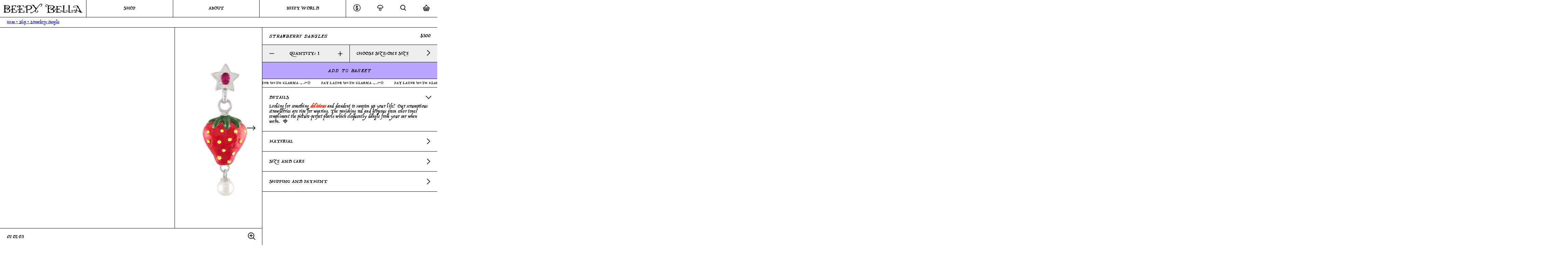

--- FILE ---
content_type: text/html; charset=utf-8
request_url: https://beepybella.world/en-nz/products/strawberry-dangles
body_size: 39914
content:
<!doctype html>
<html class="no-js" lang="en">
<head>

  <meta charset="utf-8">
  <meta http-equiv="X-UA-Compatible" content="IE=edge">
  <meta name="viewport" content="width=device-width,initial-scale=1">
  <meta name="pinterest" content="nopin" />
  <meta name="viewport" content="width=device-width, initial-scale=1.0, maximum-scale=1.0,user-scalable=0"/>

  <meta name="theme-color" content="#ffffff">

  
    <link rel="shortcut icon" href="//beepybella.world/cdn/shop/files/smiley_32x32.png?v=1625582181" type="image/png" />
  

  <link rel="canonical" href="https://beepybella.world/en-nz/products/strawberry-dangles">

  <title>
  Strawberry Dangles &ndash; Beepy Bella
  </title>

  
    <meta name="description" content="Looking for something delicious and decadent to sweeten up your life? Our scrumptious strawberries are ripe for wearing. The ravishing red and gorgeous green color tones compliment the picture-perfect pearls which eloquently dangle from your ear when worn.  🍓">
  

  <!-- /snippets/social-meta-tags.liquid -->




<meta property="og:site_name" content="Beepy Bella">
<meta property="og:url" content="https://beepybella.world/en-nz/products/strawberry-dangles">
<meta property="og:title" content="Strawberry Dangles">
<meta property="og:type" content="product">
<meta property="og:description" content="Looking for something delicious and decadent to sweeten up your life? Our scrumptious strawberries are ripe for wearing. The ravishing red and gorgeous green color tones compliment the picture-perfect pearls which eloquently dangle from your ear when worn.  🍓">

  <meta property="og:price:amount" content="300.00">
  <meta property="og:price:currency" content="USD">

<meta property="og:image" content="http://beepybella.world/cdn/shop/products/Untitled-2_1200x1200.gif?v=1648585859"><meta property="og:image" content="http://beepybella.world/cdn/shop/products/FRONTFACING_1200x1200.jpg?v=1648585859"><meta property="og:image" content="http://beepybella.world/cdn/shop/products/flipped_1200x1200.jpg?v=1648585859">
<meta property="og:image:secure_url" content="https://beepybella.world/cdn/shop/products/Untitled-2_1200x1200.gif?v=1648585859"><meta property="og:image:secure_url" content="https://beepybella.world/cdn/shop/products/FRONTFACING_1200x1200.jpg?v=1648585859"><meta property="og:image:secure_url" content="https://beepybella.world/cdn/shop/products/flipped_1200x1200.jpg?v=1648585859">


  <meta name="twitter:site" content="@beepy_bella">

<meta name="twitter:card" content="summary_large_image">
<meta name="twitter:title" content="Strawberry Dangles">
<meta name="twitter:description" content="Looking for something delicious and decadent to sweeten up your life? Our scrumptious strawberries are ripe for wearing. The ravishing red and gorgeous green color tones compliment the picture-perfect pearls which eloquently dangle from your ear when worn.  🍓">

  <style data-shopify>
  :root {
    --color-body-text: #000000;
    --color-body: #ffffff;
  }
</style>


  <link href="//beepybella.world/cdn/shop/t/6/assets/theme.scss.css?v=131545789693058413851763079922" rel="stylesheet" type="text/css" media="all" />
  
  <link href="//beepybella.world/cdn/shop/t/6/assets/klaviyopopupstyle.css?v=97906875387553034751715159386" rel="stylesheet" type="text/css" media="all" />

  <script>
    window.theme = window.theme || {};
    theme.strings = {
      cartEmpty: "You have no items in your basket",
      savingHtml: "You're saving [savings]",
      addToCart: "Add to basket",
      soldOut: "Sold out",
      unavailable: "Unavailable",
      addressError: "Error looking up that address",
      addressNoResults: "No results for that address",
      addressQueryLimit: "You have exceeded the Google API usage limit. Consider upgrading to a \u003ca href=\"https:\/\/developers.google.com\/maps\/premium\/usage-limits\"\u003ePremium Plan\u003c\/a\u003e.",
      authError: "There was a problem authenticating your Google Maps API Key."
    };
    theme.settings = {
      cartType: "drawer",
      moneyFormat: "${{amount}}"
    };
  </script>

  <script src="//beepybella.world/cdn/shop/t/6/assets/lazysizes.min.js?v=155223123402716617051715159386" async="async"></script>

  

  <script src="//beepybella.world/cdn/shop/t/6/assets/vendor.js?v=141188699437036237251715159386" defer="defer"></script>

  <script src="//beepybella.world/cdn/shopifycloud/storefront/assets/themes_support/option_selection-b017cd28.js" defer="defer"></script>

  <script src="//beepybella.world/cdn/shop/t/6/assets/theme.js?v=77492687596419287771715159386" defer="defer"></script>
  
  <!-- Locomotive Scroll JS -->
  <script src="https://cdn.jsdelivr.net/npm/locomotive-scroll@4.1.1/dist/locomotive-scroll.js" integrity="sha256-50f1r6kUqFHJI0qHzNJiPpfuPIvKuLz3ywK+7vUqDko=" crossorigin="anonymous"></script>
  
  <!-- Locomotive Scroll CSS -->
  <link rel="stylesheet" href="https://cdn.jsdelivr.net/npm/locomotive-scroll@4.1.1/dist/locomotive-scroll.min.css" integrity="sha256-BKF5iQ4WplcmYK/tD9ZgUmjt4I3q7qzE7JLEK/7R6so=" crossorigin="anonymous">
  
  <!-- GSAP -->
  <script src="https://cdnjs.cloudflare.com/ajax/libs/gsap/3.6.1/gsap.min.js"></script>
  
  <!-- GSAP ScrollTo -->
  <script src="https://cdnjs.cloudflare.com/ajax/libs/gsap/3.7.0/ScrollToPlugin.min.js"></script>

  
  <!-- Flickity CSS -->
  <link rel="stylesheet" href="https://unpkg.com/flickity@2/dist/flickity.min.css">

  <!-- Flickity JavaScript -->
  <script src="https://unpkg.com/flickity@2/dist/flickity.pkgd.min.js"></script> 
  
  <!-- Plyr.io JavaScript -->
  <script src="https://cdnjs.cloudflare.com/ajax/libs/plyr/3.6.8/plyr.min.js" integrity="sha512-8Tq/SKkeNKeVYZCkk0esWn+r00nNMcfZhsdszg9GN7BZSGgV1v9AJ8qHDI/PqFqRYZVOe8Afbph7OFb7SWwaPA==" crossorigin="anonymous" referrerpolicy="no-referrer"></script>
  
  <!-- Plyr.io CSS -->
  
  <link rel="stylesheet" href="https://cdnjs.cloudflare.com/ajax/libs/plyr/3.6.8/plyr.min.css" integrity="sha512-kuSeWNZsBfW/esn9MiIQ3hkFqNdHKljzVQYBOe7gPXGUNCE8KqrbZLHDSH005HrUwCI8erQ5iDrBHlSzTfSbmw==" crossorigin="anonymous" referrerpolicy="no-referrer" />
  
  
  <!-- Hammer.js -->
  <script src="https://cdnjs.cloudflare.com/ajax/libs/hammer.js/2.0.8/hammer.min.js" integrity="sha512-UXumZrZNiOwnTcZSHLOfcTs0aos2MzBWHXOHOuB0J/R44QB0dwY5JgfbvljXcklVf65Gc4El6RjZ+lnwd2az2g==" crossorigin="anonymous" referrerpolicy="no-referrer"></script>
  
  <!-- Klaviyo Popup -->
  <script async type="text/javascript" src="https://static.klaviyo.com/onsite/js/klaviyo.js?company_id=UD4hyp"></script>

  <!-- jQuery -->
  <script src="https://code.jquery.com/jquery-2.1.4.js"></script>

  
  <style>
    :root {
      --plyr-color-main: black !important;
      --plyr-video-control-background-hover: transparent !important;
      --plyr-range-thumb-background: black !important;
      --plyr-range-track-height: 1px !important;
      // --plyr-video-progress-buffered-background: rgba(0, 0, 0, 0.5) !important;
    } 
      
      .article-page__carousel .plyr {
        border-right: 1px solid black;
        border-left: 1px solid black;
      }
      

    
    .plyr__controls {
      background: white !important;
      border-top: 1px solid black !important;
      padding: 0 !important;
      cursor: pointer;
    }
      
    .plyr__control {
      color: black !important;
    }
      
      .plyr--full-ui input[type=range]::-webkit-slider-thumb{
        border-radius: 0 !important;
        width: 1px !important;
        box-shadow: none !important;
      }
      
      .plyr__controls .plyr__controls__item.plyr__time  {
        color: black !important; 
      }
      
      .plyr__progress .plyr__tooltip {
        display: none !important;
      }
      
      .plyr__progress input[type=range] {
        cursor: pointer !important;
      }
  </style>
  
  <script>window.performance && window.performance.mark && window.performance.mark('shopify.content_for_header.start');</script><meta name="google-site-verification" content="gc3LTf887_2_DxttZLUNSyo8wM6PpCQn47DZHWBDcBA">
<meta name="facebook-domain-verification" content="w2im06hl9sl619ttfbgxlhm0aidabv">
<meta id="shopify-digital-wallet" name="shopify-digital-wallet" content="/57129369756/digital_wallets/dialog">
<meta name="shopify-checkout-api-token" content="2d6e1cb72e229e58382b0011e0d55c81">
<meta id="in-context-paypal-metadata" data-shop-id="57129369756" data-venmo-supported="false" data-environment="production" data-locale="en_US" data-paypal-v4="true" data-currency="USD">
<link rel="alternate" hreflang="x-default" href="https://beepybella.world/products/strawberry-dangles">
<link rel="alternate" hreflang="en" href="https://beepybella.world/products/strawberry-dangles">
<link rel="alternate" hreflang="en-NZ" href="https://beepybella.world/en-nz/products/strawberry-dangles">
<link rel="alternate" type="application/json+oembed" href="https://beepybella.world/en-nz/products/strawberry-dangles.oembed">
<script async="async" src="/checkouts/internal/preloads.js?locale=en-NZ"></script>
<link rel="preconnect" href="https://shop.app" crossorigin="anonymous">
<script async="async" src="https://shop.app/checkouts/internal/preloads.js?locale=en-NZ&shop_id=57129369756" crossorigin="anonymous"></script>
<script id="apple-pay-shop-capabilities" type="application/json">{"shopId":57129369756,"countryCode":"US","currencyCode":"USD","merchantCapabilities":["supports3DS"],"merchantId":"gid:\/\/shopify\/Shop\/57129369756","merchantName":"Beepy Bella","requiredBillingContactFields":["postalAddress","email","phone"],"requiredShippingContactFields":["postalAddress","email","phone"],"shippingType":"shipping","supportedNetworks":["visa","masterCard","amex","discover","elo","jcb"],"total":{"type":"pending","label":"Beepy Bella","amount":"1.00"},"shopifyPaymentsEnabled":true,"supportsSubscriptions":true}</script>
<script id="shopify-features" type="application/json">{"accessToken":"2d6e1cb72e229e58382b0011e0d55c81","betas":["rich-media-storefront-analytics"],"domain":"beepybella.world","predictiveSearch":true,"shopId":57129369756,"locale":"en"}</script>
<script>var Shopify = Shopify || {};
Shopify.shop = "beepybellastore.myshopify.com";
Shopify.locale = "en";
Shopify.currency = {"active":"USD","rate":"1.0"};
Shopify.country = "NZ";
Shopify.theme = {"name":"Beepy Bella","id":135318864028,"schema_name":"Boundless","schema_version":"10.5.0","theme_store_id":766,"role":"main"};
Shopify.theme.handle = "null";
Shopify.theme.style = {"id":null,"handle":null};
Shopify.cdnHost = "beepybella.world/cdn";
Shopify.routes = Shopify.routes || {};
Shopify.routes.root = "/en-nz/";</script>
<script type="module">!function(o){(o.Shopify=o.Shopify||{}).modules=!0}(window);</script>
<script>!function(o){function n(){var o=[];function n(){o.push(Array.prototype.slice.apply(arguments))}return n.q=o,n}var t=o.Shopify=o.Shopify||{};t.loadFeatures=n(),t.autoloadFeatures=n()}(window);</script>
<script>
  window.ShopifyPay = window.ShopifyPay || {};
  window.ShopifyPay.apiHost = "shop.app\/pay";
  window.ShopifyPay.redirectState = null;
</script>
<script id="shop-js-analytics" type="application/json">{"pageType":"product"}</script>
<script defer="defer" async type="module" src="//beepybella.world/cdn/shopifycloud/shop-js/modules/v2/client.init-shop-cart-sync_BdyHc3Nr.en.esm.js"></script>
<script defer="defer" async type="module" src="//beepybella.world/cdn/shopifycloud/shop-js/modules/v2/chunk.common_Daul8nwZ.esm.js"></script>
<script type="module">
  await import("//beepybella.world/cdn/shopifycloud/shop-js/modules/v2/client.init-shop-cart-sync_BdyHc3Nr.en.esm.js");
await import("//beepybella.world/cdn/shopifycloud/shop-js/modules/v2/chunk.common_Daul8nwZ.esm.js");

  window.Shopify.SignInWithShop?.initShopCartSync?.({"fedCMEnabled":true,"windoidEnabled":true});

</script>
<script>
  window.Shopify = window.Shopify || {};
  if (!window.Shopify.featureAssets) window.Shopify.featureAssets = {};
  window.Shopify.featureAssets['shop-js'] = {"shop-cart-sync":["modules/v2/client.shop-cart-sync_QYOiDySF.en.esm.js","modules/v2/chunk.common_Daul8nwZ.esm.js"],"init-fed-cm":["modules/v2/client.init-fed-cm_DchLp9rc.en.esm.js","modules/v2/chunk.common_Daul8nwZ.esm.js"],"shop-button":["modules/v2/client.shop-button_OV7bAJc5.en.esm.js","modules/v2/chunk.common_Daul8nwZ.esm.js"],"init-windoid":["modules/v2/client.init-windoid_DwxFKQ8e.en.esm.js","modules/v2/chunk.common_Daul8nwZ.esm.js"],"shop-cash-offers":["modules/v2/client.shop-cash-offers_DWtL6Bq3.en.esm.js","modules/v2/chunk.common_Daul8nwZ.esm.js","modules/v2/chunk.modal_CQq8HTM6.esm.js"],"shop-toast-manager":["modules/v2/client.shop-toast-manager_CX9r1SjA.en.esm.js","modules/v2/chunk.common_Daul8nwZ.esm.js"],"init-shop-email-lookup-coordinator":["modules/v2/client.init-shop-email-lookup-coordinator_UhKnw74l.en.esm.js","modules/v2/chunk.common_Daul8nwZ.esm.js"],"pay-button":["modules/v2/client.pay-button_DzxNnLDY.en.esm.js","modules/v2/chunk.common_Daul8nwZ.esm.js"],"avatar":["modules/v2/client.avatar_BTnouDA3.en.esm.js"],"init-shop-cart-sync":["modules/v2/client.init-shop-cart-sync_BdyHc3Nr.en.esm.js","modules/v2/chunk.common_Daul8nwZ.esm.js"],"shop-login-button":["modules/v2/client.shop-login-button_D8B466_1.en.esm.js","modules/v2/chunk.common_Daul8nwZ.esm.js","modules/v2/chunk.modal_CQq8HTM6.esm.js"],"init-customer-accounts-sign-up":["modules/v2/client.init-customer-accounts-sign-up_C8fpPm4i.en.esm.js","modules/v2/client.shop-login-button_D8B466_1.en.esm.js","modules/v2/chunk.common_Daul8nwZ.esm.js","modules/v2/chunk.modal_CQq8HTM6.esm.js"],"init-shop-for-new-customer-accounts":["modules/v2/client.init-shop-for-new-customer-accounts_CVTO0Ztu.en.esm.js","modules/v2/client.shop-login-button_D8B466_1.en.esm.js","modules/v2/chunk.common_Daul8nwZ.esm.js","modules/v2/chunk.modal_CQq8HTM6.esm.js"],"init-customer-accounts":["modules/v2/client.init-customer-accounts_dRgKMfrE.en.esm.js","modules/v2/client.shop-login-button_D8B466_1.en.esm.js","modules/v2/chunk.common_Daul8nwZ.esm.js","modules/v2/chunk.modal_CQq8HTM6.esm.js"],"shop-follow-button":["modules/v2/client.shop-follow-button_CkZpjEct.en.esm.js","modules/v2/chunk.common_Daul8nwZ.esm.js","modules/v2/chunk.modal_CQq8HTM6.esm.js"],"lead-capture":["modules/v2/client.lead-capture_BntHBhfp.en.esm.js","modules/v2/chunk.common_Daul8nwZ.esm.js","modules/v2/chunk.modal_CQq8HTM6.esm.js"],"checkout-modal":["modules/v2/client.checkout-modal_CfxcYbTm.en.esm.js","modules/v2/chunk.common_Daul8nwZ.esm.js","modules/v2/chunk.modal_CQq8HTM6.esm.js"],"shop-login":["modules/v2/client.shop-login_Da4GZ2H6.en.esm.js","modules/v2/chunk.common_Daul8nwZ.esm.js","modules/v2/chunk.modal_CQq8HTM6.esm.js"],"payment-terms":["modules/v2/client.payment-terms_MV4M3zvL.en.esm.js","modules/v2/chunk.common_Daul8nwZ.esm.js","modules/v2/chunk.modal_CQq8HTM6.esm.js"]};
</script>
<script>(function() {
  var isLoaded = false;
  function asyncLoad() {
    if (isLoaded) return;
    isLoaded = true;
    var urls = ["https:\/\/apo-front.mageworx.com\/mws_apo_installed.js?shop=beepybellastore.myshopify.com","https:\/\/cdn.shopify.com\/s\/files\/1\/0571\/2936\/9756\/t\/4\/assets\/booster_eu_cookie_57129369756.js?v=1638964287\u0026shop=beepybellastore.myshopify.com","https:\/\/cdn.shopify.com\/s\/files\/1\/0571\/2936\/9756\/t\/4\/assets\/globo.preorder.init.js?v=1638948793\u0026shop=beepybellastore.myshopify.com"];
    for (var i = 0; i < urls.length; i++) {
      var s = document.createElement('script');
      s.type = 'text/javascript';
      s.async = true;
      s.src = urls[i];
      var x = document.getElementsByTagName('script')[0];
      x.parentNode.insertBefore(s, x);
    }
  };
  if(window.attachEvent) {
    window.attachEvent('onload', asyncLoad);
  } else {
    window.addEventListener('load', asyncLoad, false);
  }
})();</script>
<script id="__st">var __st={"a":57129369756,"offset":-28800,"reqid":"0e50320a-18cf-438f-9f62-27ece71e7b2e-1768980080","pageurl":"beepybella.world\/en-nz\/products\/strawberry-dangles","u":"58534539ee84","p":"product","rtyp":"product","rid":7168277184668};</script>
<script>window.ShopifyPaypalV4VisibilityTracking = true;</script>
<script id="form-persister">!function(){'use strict';const t='contact',e='new_comment',n=[[t,t],['blogs',e],['comments',e],[t,'customer']],o='password',r='form_key',c=['recaptcha-v3-token','g-recaptcha-response','h-captcha-response',o],s=()=>{try{return window.sessionStorage}catch{return}},i='__shopify_v',u=t=>t.elements[r],a=function(){const t=[...n].map((([t,e])=>`form[action*='/${t}']:not([data-nocaptcha='true']) input[name='form_type'][value='${e}']`)).join(',');var e;return e=t,()=>e?[...document.querySelectorAll(e)].map((t=>t.form)):[]}();function m(t){const e=u(t);a().includes(t)&&(!e||!e.value)&&function(t){try{if(!s())return;!function(t){const e=s();if(!e)return;const n=u(t);if(!n)return;const o=n.value;o&&e.removeItem(o)}(t);const e=Array.from(Array(32),(()=>Math.random().toString(36)[2])).join('');!function(t,e){u(t)||t.append(Object.assign(document.createElement('input'),{type:'hidden',name:r})),t.elements[r].value=e}(t,e),function(t,e){const n=s();if(!n)return;const r=[...t.querySelectorAll(`input[type='${o}']`)].map((({name:t})=>t)),u=[...c,...r],a={};for(const[o,c]of new FormData(t).entries())u.includes(o)||(a[o]=c);n.setItem(e,JSON.stringify({[i]:1,action:t.action,data:a}))}(t,e)}catch(e){console.error('failed to persist form',e)}}(t)}const f=t=>{if('true'===t.dataset.persistBound)return;const e=function(t,e){const n=function(t){return'function'==typeof t.submit?t.submit:HTMLFormElement.prototype.submit}(t).bind(t);return function(){let t;return()=>{t||(t=!0,(()=>{try{e(),n()}catch(t){(t=>{console.error('form submit failed',t)})(t)}})(),setTimeout((()=>t=!1),250))}}()}(t,(()=>{m(t)}));!function(t,e){if('function'==typeof t.submit&&'function'==typeof e)try{t.submit=e}catch{}}(t,e),t.addEventListener('submit',(t=>{t.preventDefault(),e()})),t.dataset.persistBound='true'};!function(){function t(t){const e=(t=>{const e=t.target;return e instanceof HTMLFormElement?e:e&&e.form})(t);e&&m(e)}document.addEventListener('submit',t),document.addEventListener('DOMContentLoaded',(()=>{const e=a();for(const t of e)f(t);var n;n=document.body,new window.MutationObserver((t=>{for(const e of t)if('childList'===e.type&&e.addedNodes.length)for(const t of e.addedNodes)1===t.nodeType&&'FORM'===t.tagName&&a().includes(t)&&f(t)})).observe(n,{childList:!0,subtree:!0,attributes:!1}),document.removeEventListener('submit',t)}))}()}();</script>
<script integrity="sha256-4kQ18oKyAcykRKYeNunJcIwy7WH5gtpwJnB7kiuLZ1E=" data-source-attribution="shopify.loadfeatures" defer="defer" src="//beepybella.world/cdn/shopifycloud/storefront/assets/storefront/load_feature-a0a9edcb.js" crossorigin="anonymous"></script>
<script crossorigin="anonymous" defer="defer" src="//beepybella.world/cdn/shopifycloud/storefront/assets/shopify_pay/storefront-65b4c6d7.js?v=20250812"></script>
<script data-source-attribution="shopify.dynamic_checkout.dynamic.init">var Shopify=Shopify||{};Shopify.PaymentButton=Shopify.PaymentButton||{isStorefrontPortableWallets:!0,init:function(){window.Shopify.PaymentButton.init=function(){};var t=document.createElement("script");t.src="https://beepybella.world/cdn/shopifycloud/portable-wallets/latest/portable-wallets.en.js",t.type="module",document.head.appendChild(t)}};
</script>
<script data-source-attribution="shopify.dynamic_checkout.buyer_consent">
  function portableWalletsHideBuyerConsent(e){var t=document.getElementById("shopify-buyer-consent"),n=document.getElementById("shopify-subscription-policy-button");t&&n&&(t.classList.add("hidden"),t.setAttribute("aria-hidden","true"),n.removeEventListener("click",e))}function portableWalletsShowBuyerConsent(e){var t=document.getElementById("shopify-buyer-consent"),n=document.getElementById("shopify-subscription-policy-button");t&&n&&(t.classList.remove("hidden"),t.removeAttribute("aria-hidden"),n.addEventListener("click",e))}window.Shopify?.PaymentButton&&(window.Shopify.PaymentButton.hideBuyerConsent=portableWalletsHideBuyerConsent,window.Shopify.PaymentButton.showBuyerConsent=portableWalletsShowBuyerConsent);
</script>
<script data-source-attribution="shopify.dynamic_checkout.cart.bootstrap">document.addEventListener("DOMContentLoaded",(function(){function t(){return document.querySelector("shopify-accelerated-checkout-cart, shopify-accelerated-checkout")}if(t())Shopify.PaymentButton.init();else{new MutationObserver((function(e,n){t()&&(Shopify.PaymentButton.init(),n.disconnect())})).observe(document.body,{childList:!0,subtree:!0})}}));
</script>
<link id="shopify-accelerated-checkout-styles" rel="stylesheet" media="screen" href="https://beepybella.world/cdn/shopifycloud/portable-wallets/latest/accelerated-checkout-backwards-compat.css" crossorigin="anonymous">
<style id="shopify-accelerated-checkout-cart">
        #shopify-buyer-consent {
  margin-top: 1em;
  display: inline-block;
  width: 100%;
}

#shopify-buyer-consent.hidden {
  display: none;
}

#shopify-subscription-policy-button {
  background: none;
  border: none;
  padding: 0;
  text-decoration: underline;
  font-size: inherit;
  cursor: pointer;
}

#shopify-subscription-policy-button::before {
  box-shadow: none;
}

      </style>

<script>window.performance && window.performance.mark && window.performance.mark('shopify.content_for_header.end');</script>

<script src="https://cdn.shopify.com/extensions/8d2c31d3-a828-4daf-820f-80b7f8e01c39/nova-eu-cookie-bar-gdpr-4/assets/nova-cookie-app-embed.js" type="text/javascript" defer="defer"></script>
<link href="https://cdn.shopify.com/extensions/8d2c31d3-a828-4daf-820f-80b7f8e01c39/nova-eu-cookie-bar-gdpr-4/assets/nova-cookie.css" rel="stylesheet" type="text/css" media="all">
<link href="https://monorail-edge.shopifysvc.com" rel="dns-prefetch">
<script>(function(){if ("sendBeacon" in navigator && "performance" in window) {try {var session_token_from_headers = performance.getEntriesByType('navigation')[0].serverTiming.find(x => x.name == '_s').description;} catch {var session_token_from_headers = undefined;}var session_cookie_matches = document.cookie.match(/_shopify_s=([^;]*)/);var session_token_from_cookie = session_cookie_matches && session_cookie_matches.length === 2 ? session_cookie_matches[1] : "";var session_token = session_token_from_headers || session_token_from_cookie || "";function handle_abandonment_event(e) {var entries = performance.getEntries().filter(function(entry) {return /monorail-edge.shopifysvc.com/.test(entry.name);});if (!window.abandonment_tracked && entries.length === 0) {window.abandonment_tracked = true;var currentMs = Date.now();var navigation_start = performance.timing.navigationStart;var payload = {shop_id: 57129369756,url: window.location.href,navigation_start,duration: currentMs - navigation_start,session_token,page_type: "product"};window.navigator.sendBeacon("https://monorail-edge.shopifysvc.com/v1/produce", JSON.stringify({schema_id: "online_store_buyer_site_abandonment/1.1",payload: payload,metadata: {event_created_at_ms: currentMs,event_sent_at_ms: currentMs}}));}}window.addEventListener('pagehide', handle_abandonment_event);}}());</script>
<script id="web-pixels-manager-setup">(function e(e,d,r,n,o){if(void 0===o&&(o={}),!Boolean(null===(a=null===(i=window.Shopify)||void 0===i?void 0:i.analytics)||void 0===a?void 0:a.replayQueue)){var i,a;window.Shopify=window.Shopify||{};var t=window.Shopify;t.analytics=t.analytics||{};var s=t.analytics;s.replayQueue=[],s.publish=function(e,d,r){return s.replayQueue.push([e,d,r]),!0};try{self.performance.mark("wpm:start")}catch(e){}var l=function(){var e={modern:/Edge?\/(1{2}[4-9]|1[2-9]\d|[2-9]\d{2}|\d{4,})\.\d+(\.\d+|)|Firefox\/(1{2}[4-9]|1[2-9]\d|[2-9]\d{2}|\d{4,})\.\d+(\.\d+|)|Chrom(ium|e)\/(9{2}|\d{3,})\.\d+(\.\d+|)|(Maci|X1{2}).+ Version\/(15\.\d+|(1[6-9]|[2-9]\d|\d{3,})\.\d+)([,.]\d+|)( \(\w+\)|)( Mobile\/\w+|) Safari\/|Chrome.+OPR\/(9{2}|\d{3,})\.\d+\.\d+|(CPU[ +]OS|iPhone[ +]OS|CPU[ +]iPhone|CPU IPhone OS|CPU iPad OS)[ +]+(15[._]\d+|(1[6-9]|[2-9]\d|\d{3,})[._]\d+)([._]\d+|)|Android:?[ /-](13[3-9]|1[4-9]\d|[2-9]\d{2}|\d{4,})(\.\d+|)(\.\d+|)|Android.+Firefox\/(13[5-9]|1[4-9]\d|[2-9]\d{2}|\d{4,})\.\d+(\.\d+|)|Android.+Chrom(ium|e)\/(13[3-9]|1[4-9]\d|[2-9]\d{2}|\d{4,})\.\d+(\.\d+|)|SamsungBrowser\/([2-9]\d|\d{3,})\.\d+/,legacy:/Edge?\/(1[6-9]|[2-9]\d|\d{3,})\.\d+(\.\d+|)|Firefox\/(5[4-9]|[6-9]\d|\d{3,})\.\d+(\.\d+|)|Chrom(ium|e)\/(5[1-9]|[6-9]\d|\d{3,})\.\d+(\.\d+|)([\d.]+$|.*Safari\/(?![\d.]+ Edge\/[\d.]+$))|(Maci|X1{2}).+ Version\/(10\.\d+|(1[1-9]|[2-9]\d|\d{3,})\.\d+)([,.]\d+|)( \(\w+\)|)( Mobile\/\w+|) Safari\/|Chrome.+OPR\/(3[89]|[4-9]\d|\d{3,})\.\d+\.\d+|(CPU[ +]OS|iPhone[ +]OS|CPU[ +]iPhone|CPU IPhone OS|CPU iPad OS)[ +]+(10[._]\d+|(1[1-9]|[2-9]\d|\d{3,})[._]\d+)([._]\d+|)|Android:?[ /-](13[3-9]|1[4-9]\d|[2-9]\d{2}|\d{4,})(\.\d+|)(\.\d+|)|Mobile Safari.+OPR\/([89]\d|\d{3,})\.\d+\.\d+|Android.+Firefox\/(13[5-9]|1[4-9]\d|[2-9]\d{2}|\d{4,})\.\d+(\.\d+|)|Android.+Chrom(ium|e)\/(13[3-9]|1[4-9]\d|[2-9]\d{2}|\d{4,})\.\d+(\.\d+|)|Android.+(UC? ?Browser|UCWEB|U3)[ /]?(15\.([5-9]|\d{2,})|(1[6-9]|[2-9]\d|\d{3,})\.\d+)\.\d+|SamsungBrowser\/(5\.\d+|([6-9]|\d{2,})\.\d+)|Android.+MQ{2}Browser\/(14(\.(9|\d{2,})|)|(1[5-9]|[2-9]\d|\d{3,})(\.\d+|))(\.\d+|)|K[Aa][Ii]OS\/(3\.\d+|([4-9]|\d{2,})\.\d+)(\.\d+|)/},d=e.modern,r=e.legacy,n=navigator.userAgent;return n.match(d)?"modern":n.match(r)?"legacy":"unknown"}(),u="modern"===l?"modern":"legacy",c=(null!=n?n:{modern:"",legacy:""})[u],f=function(e){return[e.baseUrl,"/wpm","/b",e.hashVersion,"modern"===e.buildTarget?"m":"l",".js"].join("")}({baseUrl:d,hashVersion:r,buildTarget:u}),m=function(e){var d=e.version,r=e.bundleTarget,n=e.surface,o=e.pageUrl,i=e.monorailEndpoint;return{emit:function(e){var a=e.status,t=e.errorMsg,s=(new Date).getTime(),l=JSON.stringify({metadata:{event_sent_at_ms:s},events:[{schema_id:"web_pixels_manager_load/3.1",payload:{version:d,bundle_target:r,page_url:o,status:a,surface:n,error_msg:t},metadata:{event_created_at_ms:s}}]});if(!i)return console&&console.warn&&console.warn("[Web Pixels Manager] No Monorail endpoint provided, skipping logging."),!1;try{return self.navigator.sendBeacon.bind(self.navigator)(i,l)}catch(e){}var u=new XMLHttpRequest;try{return u.open("POST",i,!0),u.setRequestHeader("Content-Type","text/plain"),u.send(l),!0}catch(e){return console&&console.warn&&console.warn("[Web Pixels Manager] Got an unhandled error while logging to Monorail."),!1}}}}({version:r,bundleTarget:l,surface:e.surface,pageUrl:self.location.href,monorailEndpoint:e.monorailEndpoint});try{o.browserTarget=l,function(e){var d=e.src,r=e.async,n=void 0===r||r,o=e.onload,i=e.onerror,a=e.sri,t=e.scriptDataAttributes,s=void 0===t?{}:t,l=document.createElement("script"),u=document.querySelector("head"),c=document.querySelector("body");if(l.async=n,l.src=d,a&&(l.integrity=a,l.crossOrigin="anonymous"),s)for(var f in s)if(Object.prototype.hasOwnProperty.call(s,f))try{l.dataset[f]=s[f]}catch(e){}if(o&&l.addEventListener("load",o),i&&l.addEventListener("error",i),u)u.appendChild(l);else{if(!c)throw new Error("Did not find a head or body element to append the script");c.appendChild(l)}}({src:f,async:!0,onload:function(){if(!function(){var e,d;return Boolean(null===(d=null===(e=window.Shopify)||void 0===e?void 0:e.analytics)||void 0===d?void 0:d.initialized)}()){var d=window.webPixelsManager.init(e)||void 0;if(d){var r=window.Shopify.analytics;r.replayQueue.forEach((function(e){var r=e[0],n=e[1],o=e[2];d.publishCustomEvent(r,n,o)})),r.replayQueue=[],r.publish=d.publishCustomEvent,r.visitor=d.visitor,r.initialized=!0}}},onerror:function(){return m.emit({status:"failed",errorMsg:"".concat(f," has failed to load")})},sri:function(e){var d=/^sha384-[A-Za-z0-9+/=]+$/;return"string"==typeof e&&d.test(e)}(c)?c:"",scriptDataAttributes:o}),m.emit({status:"loading"})}catch(e){m.emit({status:"failed",errorMsg:(null==e?void 0:e.message)||"Unknown error"})}}})({shopId: 57129369756,storefrontBaseUrl: "https://beepybella.world",extensionsBaseUrl: "https://extensions.shopifycdn.com/cdn/shopifycloud/web-pixels-manager",monorailEndpoint: "https://monorail-edge.shopifysvc.com/unstable/produce_batch",surface: "storefront-renderer",enabledBetaFlags: ["2dca8a86"],webPixelsConfigList: [{"id":"822313116","configuration":"{\"accountID\":\"Vi55aP\"}","eventPayloadVersion":"v1","runtimeContext":"STRICT","scriptVersion":"cbf4a80740670c5ae93d33dc67925b9a","type":"APP","apiClientId":123074,"privacyPurposes":["ANALYTICS","MARKETING"],"dataSharingAdjustments":{"protectedCustomerApprovalScopes":["read_customer_address","read_customer_email","read_customer_name","read_customer_personal_data","read_customer_phone"]}},{"id":"493093020","configuration":"{\"config\":\"{\\\"pixel_id\\\":\\\"G-M2FYK2Z67R\\\",\\\"target_country\\\":\\\"US\\\",\\\"gtag_events\\\":[{\\\"type\\\":\\\"begin_checkout\\\",\\\"action_label\\\":\\\"G-M2FYK2Z67R\\\"},{\\\"type\\\":\\\"search\\\",\\\"action_label\\\":\\\"G-M2FYK2Z67R\\\"},{\\\"type\\\":\\\"view_item\\\",\\\"action_label\\\":[\\\"G-M2FYK2Z67R\\\",\\\"MC-0J7JTHDL5D\\\"]},{\\\"type\\\":\\\"purchase\\\",\\\"action_label\\\":[\\\"G-M2FYK2Z67R\\\",\\\"MC-0J7JTHDL5D\\\"]},{\\\"type\\\":\\\"page_view\\\",\\\"action_label\\\":[\\\"G-M2FYK2Z67R\\\",\\\"MC-0J7JTHDL5D\\\"]},{\\\"type\\\":\\\"add_payment_info\\\",\\\"action_label\\\":\\\"G-M2FYK2Z67R\\\"},{\\\"type\\\":\\\"add_to_cart\\\",\\\"action_label\\\":\\\"G-M2FYK2Z67R\\\"}],\\\"enable_monitoring_mode\\\":false}\"}","eventPayloadVersion":"v1","runtimeContext":"OPEN","scriptVersion":"b2a88bafab3e21179ed38636efcd8a93","type":"APP","apiClientId":1780363,"privacyPurposes":[],"dataSharingAdjustments":{"protectedCustomerApprovalScopes":["read_customer_address","read_customer_email","read_customer_name","read_customer_personal_data","read_customer_phone"]}},{"id":"456622236","configuration":"{\"pixelCode\":\"CLVQ29BC77UA7J00EE90\"}","eventPayloadVersion":"v1","runtimeContext":"STRICT","scriptVersion":"22e92c2ad45662f435e4801458fb78cc","type":"APP","apiClientId":4383523,"privacyPurposes":["ANALYTICS","MARKETING","SALE_OF_DATA"],"dataSharingAdjustments":{"protectedCustomerApprovalScopes":["read_customer_address","read_customer_email","read_customer_name","read_customer_personal_data","read_customer_phone"]}},{"id":"287834268","configuration":"{\"pixel_id\":\"366198231102419\",\"pixel_type\":\"facebook_pixel\",\"metaapp_system_user_token\":\"-\"}","eventPayloadVersion":"v1","runtimeContext":"OPEN","scriptVersion":"ca16bc87fe92b6042fbaa3acc2fbdaa6","type":"APP","apiClientId":2329312,"privacyPurposes":["ANALYTICS","MARKETING","SALE_OF_DATA"],"dataSharingAdjustments":{"protectedCustomerApprovalScopes":["read_customer_address","read_customer_email","read_customer_name","read_customer_personal_data","read_customer_phone"]}},{"id":"282558620","configuration":"{\"tagID\":\"2612504833796\"}","eventPayloadVersion":"v1","runtimeContext":"STRICT","scriptVersion":"18031546ee651571ed29edbe71a3550b","type":"APP","apiClientId":3009811,"privacyPurposes":["ANALYTICS","MARKETING","SALE_OF_DATA"],"dataSharingAdjustments":{"protectedCustomerApprovalScopes":["read_customer_address","read_customer_email","read_customer_name","read_customer_personal_data","read_customer_phone"]}},{"id":"shopify-app-pixel","configuration":"{}","eventPayloadVersion":"v1","runtimeContext":"STRICT","scriptVersion":"0450","apiClientId":"shopify-pixel","type":"APP","privacyPurposes":["ANALYTICS","MARKETING"]},{"id":"shopify-custom-pixel","eventPayloadVersion":"v1","runtimeContext":"LAX","scriptVersion":"0450","apiClientId":"shopify-pixel","type":"CUSTOM","privacyPurposes":["ANALYTICS","MARKETING"]}],isMerchantRequest: false,initData: {"shop":{"name":"Beepy Bella","paymentSettings":{"currencyCode":"USD"},"myshopifyDomain":"beepybellastore.myshopify.com","countryCode":"US","storefrontUrl":"https:\/\/beepybella.world\/en-nz"},"customer":null,"cart":null,"checkout":null,"productVariants":[{"price":{"amount":300.0,"currencyCode":"USD"},"product":{"title":"Strawberry Dangles","vendor":"Beepy Bella","id":"7168277184668","untranslatedTitle":"Strawberry Dangles","url":"\/en-nz\/products\/strawberry-dangles","type":"Earrings"},"id":"41273739772060","image":{"src":"\/\/beepybella.world\/cdn\/shop\/products\/Untitled-2.gif?v=1648585859"},"sku":"","title":"ONE SIZE","untranslatedTitle":"ONE SIZE"}],"purchasingCompany":null},},"https://beepybella.world/cdn","fcfee988w5aeb613cpc8e4bc33m6693e112",{"modern":"","legacy":""},{"shopId":"57129369756","storefrontBaseUrl":"https:\/\/beepybella.world","extensionBaseUrl":"https:\/\/extensions.shopifycdn.com\/cdn\/shopifycloud\/web-pixels-manager","surface":"storefront-renderer","enabledBetaFlags":"[\"2dca8a86\"]","isMerchantRequest":"false","hashVersion":"fcfee988w5aeb613cpc8e4bc33m6693e112","publish":"custom","events":"[[\"page_viewed\",{}],[\"product_viewed\",{\"productVariant\":{\"price\":{\"amount\":300.0,\"currencyCode\":\"USD\"},\"product\":{\"title\":\"Strawberry Dangles\",\"vendor\":\"Beepy Bella\",\"id\":\"7168277184668\",\"untranslatedTitle\":\"Strawberry Dangles\",\"url\":\"\/en-nz\/products\/strawberry-dangles\",\"type\":\"Earrings\"},\"id\":\"41273739772060\",\"image\":{\"src\":\"\/\/beepybella.world\/cdn\/shop\/products\/Untitled-2.gif?v=1648585859\"},\"sku\":\"\",\"title\":\"ONE SIZE\",\"untranslatedTitle\":\"ONE SIZE\"}}]]"});</script><script>
  window.ShopifyAnalytics = window.ShopifyAnalytics || {};
  window.ShopifyAnalytics.meta = window.ShopifyAnalytics.meta || {};
  window.ShopifyAnalytics.meta.currency = 'USD';
  var meta = {"product":{"id":7168277184668,"gid":"gid:\/\/shopify\/Product\/7168277184668","vendor":"Beepy Bella","type":"Earrings","handle":"strawberry-dangles","variants":[{"id":41273739772060,"price":30000,"name":"Strawberry Dangles - ONE SIZE","public_title":"ONE SIZE","sku":""}],"remote":false},"page":{"pageType":"product","resourceType":"product","resourceId":7168277184668,"requestId":"0e50320a-18cf-438f-9f62-27ece71e7b2e-1768980080"}};
  for (var attr in meta) {
    window.ShopifyAnalytics.meta[attr] = meta[attr];
  }
</script>
<script class="analytics">
  (function () {
    var customDocumentWrite = function(content) {
      var jquery = null;

      if (window.jQuery) {
        jquery = window.jQuery;
      } else if (window.Checkout && window.Checkout.$) {
        jquery = window.Checkout.$;
      }

      if (jquery) {
        jquery('body').append(content);
      }
    };

    var hasLoggedConversion = function(token) {
      if (token) {
        return document.cookie.indexOf('loggedConversion=' + token) !== -1;
      }
      return false;
    }

    var setCookieIfConversion = function(token) {
      if (token) {
        var twoMonthsFromNow = new Date(Date.now());
        twoMonthsFromNow.setMonth(twoMonthsFromNow.getMonth() + 2);

        document.cookie = 'loggedConversion=' + token + '; expires=' + twoMonthsFromNow;
      }
    }

    var trekkie = window.ShopifyAnalytics.lib = window.trekkie = window.trekkie || [];
    if (trekkie.integrations) {
      return;
    }
    trekkie.methods = [
      'identify',
      'page',
      'ready',
      'track',
      'trackForm',
      'trackLink'
    ];
    trekkie.factory = function(method) {
      return function() {
        var args = Array.prototype.slice.call(arguments);
        args.unshift(method);
        trekkie.push(args);
        return trekkie;
      };
    };
    for (var i = 0; i < trekkie.methods.length; i++) {
      var key = trekkie.methods[i];
      trekkie[key] = trekkie.factory(key);
    }
    trekkie.load = function(config) {
      trekkie.config = config || {};
      trekkie.config.initialDocumentCookie = document.cookie;
      var first = document.getElementsByTagName('script')[0];
      var script = document.createElement('script');
      script.type = 'text/javascript';
      script.onerror = function(e) {
        var scriptFallback = document.createElement('script');
        scriptFallback.type = 'text/javascript';
        scriptFallback.onerror = function(error) {
                var Monorail = {
      produce: function produce(monorailDomain, schemaId, payload) {
        var currentMs = new Date().getTime();
        var event = {
          schema_id: schemaId,
          payload: payload,
          metadata: {
            event_created_at_ms: currentMs,
            event_sent_at_ms: currentMs
          }
        };
        return Monorail.sendRequest("https://" + monorailDomain + "/v1/produce", JSON.stringify(event));
      },
      sendRequest: function sendRequest(endpointUrl, payload) {
        // Try the sendBeacon API
        if (window && window.navigator && typeof window.navigator.sendBeacon === 'function' && typeof window.Blob === 'function' && !Monorail.isIos12()) {
          var blobData = new window.Blob([payload], {
            type: 'text/plain'
          });

          if (window.navigator.sendBeacon(endpointUrl, blobData)) {
            return true;
          } // sendBeacon was not successful

        } // XHR beacon

        var xhr = new XMLHttpRequest();

        try {
          xhr.open('POST', endpointUrl);
          xhr.setRequestHeader('Content-Type', 'text/plain');
          xhr.send(payload);
        } catch (e) {
          console.log(e);
        }

        return false;
      },
      isIos12: function isIos12() {
        return window.navigator.userAgent.lastIndexOf('iPhone; CPU iPhone OS 12_') !== -1 || window.navigator.userAgent.lastIndexOf('iPad; CPU OS 12_') !== -1;
      }
    };
    Monorail.produce('monorail-edge.shopifysvc.com',
      'trekkie_storefront_load_errors/1.1',
      {shop_id: 57129369756,
      theme_id: 135318864028,
      app_name: "storefront",
      context_url: window.location.href,
      source_url: "//beepybella.world/cdn/s/trekkie.storefront.cd680fe47e6c39ca5d5df5f0a32d569bc48c0f27.min.js"});

        };
        scriptFallback.async = true;
        scriptFallback.src = '//beepybella.world/cdn/s/trekkie.storefront.cd680fe47e6c39ca5d5df5f0a32d569bc48c0f27.min.js';
        first.parentNode.insertBefore(scriptFallback, first);
      };
      script.async = true;
      script.src = '//beepybella.world/cdn/s/trekkie.storefront.cd680fe47e6c39ca5d5df5f0a32d569bc48c0f27.min.js';
      first.parentNode.insertBefore(script, first);
    };
    trekkie.load(
      {"Trekkie":{"appName":"storefront","development":false,"defaultAttributes":{"shopId":57129369756,"isMerchantRequest":null,"themeId":135318864028,"themeCityHash":"18380106176522079220","contentLanguage":"en","currency":"USD","eventMetadataId":"e6d46dbf-051e-4b57-accb-b7766b82fd7d"},"isServerSideCookieWritingEnabled":true,"monorailRegion":"shop_domain","enabledBetaFlags":["65f19447"]},"Session Attribution":{},"S2S":{"facebookCapiEnabled":true,"source":"trekkie-storefront-renderer","apiClientId":580111}}
    );

    var loaded = false;
    trekkie.ready(function() {
      if (loaded) return;
      loaded = true;

      window.ShopifyAnalytics.lib = window.trekkie;

      var originalDocumentWrite = document.write;
      document.write = customDocumentWrite;
      try { window.ShopifyAnalytics.merchantGoogleAnalytics.call(this); } catch(error) {};
      document.write = originalDocumentWrite;

      window.ShopifyAnalytics.lib.page(null,{"pageType":"product","resourceType":"product","resourceId":7168277184668,"requestId":"0e50320a-18cf-438f-9f62-27ece71e7b2e-1768980080","shopifyEmitted":true});

      var match = window.location.pathname.match(/checkouts\/(.+)\/(thank_you|post_purchase)/)
      var token = match? match[1]: undefined;
      if (!hasLoggedConversion(token)) {
        setCookieIfConversion(token);
        window.ShopifyAnalytics.lib.track("Viewed Product",{"currency":"USD","variantId":41273739772060,"productId":7168277184668,"productGid":"gid:\/\/shopify\/Product\/7168277184668","name":"Strawberry Dangles - ONE SIZE","price":"300.00","sku":"","brand":"Beepy Bella","variant":"ONE SIZE","category":"Earrings","nonInteraction":true,"remote":false},undefined,undefined,{"shopifyEmitted":true});
      window.ShopifyAnalytics.lib.track("monorail:\/\/trekkie_storefront_viewed_product\/1.1",{"currency":"USD","variantId":41273739772060,"productId":7168277184668,"productGid":"gid:\/\/shopify\/Product\/7168277184668","name":"Strawberry Dangles - ONE SIZE","price":"300.00","sku":"","brand":"Beepy Bella","variant":"ONE SIZE","category":"Earrings","nonInteraction":true,"remote":false,"referer":"https:\/\/beepybella.world\/en-nz\/products\/strawberry-dangles"});
      }
    });


        var eventsListenerScript = document.createElement('script');
        eventsListenerScript.async = true;
        eventsListenerScript.src = "//beepybella.world/cdn/shopifycloud/storefront/assets/shop_events_listener-3da45d37.js";
        document.getElementsByTagName('head')[0].appendChild(eventsListenerScript);

})();</script>
<script
  defer
  src="https://beepybella.world/cdn/shopifycloud/perf-kit/shopify-perf-kit-3.0.4.min.js"
  data-application="storefront-renderer"
  data-shop-id="57129369756"
  data-render-region="gcp-us-central1"
  data-page-type="product"
  data-theme-instance-id="135318864028"
  data-theme-name="Boundless"
  data-theme-version="10.5.0"
  data-monorail-region="shop_domain"
  data-resource-timing-sampling-rate="10"
  data-shs="true"
  data-shs-beacon="true"
  data-shs-export-with-fetch="true"
  data-shs-logs-sample-rate="1"
  data-shs-beacon-endpoint="https://beepybella.world/api/collect"
></script>
</head>

<body id="strawberry-dangles" class="template-product">
  <div id="SearchDrawer" class="search-bar drawer drawer--top">
    <div class="search-bar__table">
      <form action="/en-nz/search" method="get" class="search-bar__table-cell search-bar__form" role="search">
        <div class="search-bar__table">
          <div class="search-bar__table-cell search-bar__icon-cell">
            <button type="submit" class="search-bar__icon-button search-bar__submit">
              <svg height="24px" width="24px" id="Layer_1" data-name="Layer 1" xmlns="http://www.w3.org/2000/svg" viewBox="0 0 42 42"><path d="M34.86,33.06l-6.33-6.35a12.65,12.65,0,1,0-2.22,1.87l6.51,6.53a1.45,1.45,0,1,0,2-2ZM29,18.22a9.62,9.62,0,0,1-19.23-.06h0a9.64,9.64,0,0,1,9.62-9.59h0A9.63,9.63,0,0,1,29,18.22Z"></path></svg>
              
            </button>
          </div>
          <div class="search-bar__table-cell">
            <input type="search" id="SearchInput" name="q" value="" placeholder="Type your search here" aria-label="Type your search here" class="search-bar__input">
          </div>
          <div>
            <a href="/search?q=necklaces">Necklaces</a>&nbsp;&nbsp;&nbsp;
            <a href="/search?q=rings">Rings</a>&nbsp;&nbsp;&nbsp;
            <a href="/search?q=apparel">Apparel</a>&nbsp;&nbsp;&nbsp;
            <a href="/search?q=art books">Art & Books</a>
            <button type="submit" class="search-bar__submit">
            <svg id="search-arrow" width="25px" height="14px" viewBox="0 0 25 14" version="1.1" xmlns="http://www.w3.org/2000/svg" xmlns:xlink="http://www.w3.org/1999/xlink">
              <g id="Page-1" stroke="none" stroke-width="1" fill="none" fill-rule="evenodd">
                <g id="DESKTOP_SEARCH-Copy" transform="translate(-1228.000000, -72.000000)" fill="#000000" fill-rule="nonzero">
                  <g id="ARROW-RIGHT" transform="translate(1228.000000, 72.000000)">
                    <polygon id="Path" points="18.1434568 0 17.0298795 1.11335725 21.9852776 6.06759494 0 6.06759494 0 7.64213496 21.9852776 7.64213496 17.0298795 12.5963202 18.1434568 13.7096774 25 6.85481247"></polygon>
                  </g>
                </g>
              </g>
            </svg>
            </button>
          </div>
        </div>
      </form>
      <div class="search-bar__table-cell text-right">
        <button type="button" class="search-bar__icon-button search-bar__close js-drawer-close">
          <span class="icon icon-x" aria-hidden="true"></span>
          <span class="icon__fallback-text">close (esc)</span>
        </button>
      </div>
    </div>
    <div class="mobile-search-suggestions">
      <a href="/search?q=necklaces">Necklaces</a>&nbsp;&nbsp;&nbsp;
      <a href="/search?q=rings">Rings</a>&nbsp;&nbsp;&nbsp;
      <a href="/search?q=apparel">Apparel</a>&nbsp;&nbsp;&nbsp;
      <a href="/search?q=art books">Art & Books</a>
    </div>
  </div>
  <div id="NavDrawer" class="drawer drawer--left">
  <div id="shopify-section-sidebar-menu" class="shopify-section sidebar-menu-section"><div class="drawer__header" data-section-id="sidebar-menu" data-section-type="sidebar-menu-section">
  <div class="drawer__close">
    <button type="button" class="drawer__close-button js-drawer-close">
      <span class="icon icon-x" aria-hidden="true"></span>
      <span class="icon__fallback-text">Close menu</span>
    </button>
  </div>
</div>
<div class="drawer__inner">
  <ul class="drawer-nav">
    
      
      
        

        

        <li class="drawer-nav__item" aria-haspopup="true">
          <div class="drawer-nav__has-sublist">
            <a href="/en-nz/collections/all" class="drawer-nav__link h2">Shop</a>
            <div class="drawer-nav__toggle">
              <button type="button" class="drawer-nav__toggle-button" aria-expanded="false" aria-label="Shop Menu" aria-controls="Submenu-1">
                <span class="icon icon-plus" aria-hidden="true"></span>
              </button>
            </div>
          </div>
          <ul class="drawer-nav__sublist" id="Submenu-1">
            
              
                

                

                <li class="drawer-nav__item" aria-haspopup="true">
                  <div class="drawer-nav__has-sublist">
                    <a href="/en-nz/collections/latest" class="drawer-nav__link">Shop by energy</a>
                    <div class="drawer-nav__toggle">
                      <button type="button" class="drawer-nav__toggle-button" aria-expanded="false" aria-label="Shop by energy Menu" aria-controls="Submenu-1-1">
                        <span class="icon icon-plus" aria-hidden="true"></span>
                      </button>
                    </div>
                  </div>
                  <ul class="drawer-nav__sublist drawer-nav__sublist--inner" id="Submenu-1-1">
                    
                      <li class="drawer-nav__item drawer-nav__grandchild">
                        <a href="/en-nz/collections/art-objects" class="drawer-nav__link">🍋 Lemon</a>
                      </li>
                    
                      <li class="drawer-nav__item drawer-nav__grandchild">
                        <a href="/en-nz/collections/all" class="drawer-nav__link">🧃 View All Flavors</a>
                      </li>
                    
                  </ul>
                </li>
              
            
              
                

                

                <li class="drawer-nav__item" aria-haspopup="true">
                  <div class="drawer-nav__has-sublist">
                    <a href="/en-nz/collections/jewelry" class="drawer-nav__link">Jewelry</a>
                    <div class="drawer-nav__toggle">
                      <button type="button" class="drawer-nav__toggle-button" aria-expanded="false" aria-label="Jewelry Menu" aria-controls="Submenu-1-2">
                        <span class="icon icon-plus" aria-hidden="true"></span>
                      </button>
                    </div>
                  </div>
                  <ul class="drawer-nav__sublist drawer-nav__sublist--inner" id="Submenu-1-2">
                    
                      <li class="drawer-nav__item drawer-nav__grandchild">
                        <a href="/en-nz/products/custom-necklace" class="drawer-nav__link">Custom ༺♥༻</a>
                      </li>
                    
                      <li class="drawer-nav__item drawer-nav__grandchild">
                        <a href="/en-nz/collections/necklaces" class="drawer-nav__link">Necklaces</a>
                      </li>
                    
                      <li class="drawer-nav__item drawer-nav__grandchild">
                        <a href="/en-nz/collections/earrings" class="drawer-nav__link">Earrings</a>
                      </li>
                    
                      <li class="drawer-nav__item drawer-nav__grandchild">
                        <a href="/en-nz/collections/rings" class="drawer-nav__link">Rings</a>
                      </li>
                    
                      <li class="drawer-nav__item drawer-nav__grandchild">
                        <a href="/en-nz/collections/bracelets" class="drawer-nav__link">Bracelets</a>
                      </li>
                    
                      <li class="drawer-nav__item drawer-nav__grandchild">
                        <a href="/en-nz/collections/jewelry" class="drawer-nav__link">👀 View All</a>
                      </li>
                    
                  </ul>
                </li>
              
            
              
                

                

                <li class="drawer-nav__item" aria-haspopup="true">
                  <div class="drawer-nav__has-sublist">
                    <a href="/en-nz/collections/bags" class="drawer-nav__link">Accessories </a>
                    <div class="drawer-nav__toggle">
                      <button type="button" class="drawer-nav__toggle-button" aria-expanded="false" aria-label="Accessories  Menu" aria-controls="Submenu-1-3">
                        <span class="icon icon-plus" aria-hidden="true"></span>
                      </button>
                    </div>
                  </div>
                  <ul class="drawer-nav__sublist drawer-nav__sublist--inner" id="Submenu-1-3">
                    
                      <li class="drawer-nav__item drawer-nav__grandchild">
                        <a href="/en-nz/collections/hats" class="drawer-nav__link">Trucker Hats</a>
                      </li>
                    
                      <li class="drawer-nav__item drawer-nav__grandchild">
                        <a href="/en-nz/collections/bags" class="drawer-nav__link">Glass Purses</a>
                      </li>
                    
                      <li class="drawer-nav__item drawer-nav__grandchild">
                        <a href="/en-nz/collections/belts" class="drawer-nav__link">Belts</a>
                      </li>
                    
                  </ul>
                </li>
              
            
              
                

                

                <li class="drawer-nav__item" aria-haspopup="true">
                  <div class="drawer-nav__has-sublist">
                    <a href="/en-nz/collections/accessories" class="drawer-nav__link">Apparel </a>
                    <div class="drawer-nav__toggle">
                      <button type="button" class="drawer-nav__toggle-button" aria-expanded="false" aria-label="Apparel  Menu" aria-controls="Submenu-1-4">
                        <span class="icon icon-plus" aria-hidden="true"></span>
                      </button>
                    </div>
                  </div>
                  <ul class="drawer-nav__sublist drawer-nav__sublist--inner" id="Submenu-1-4">
                    
                      <li class="drawer-nav__item drawer-nav__grandchild">
                        <a href="/en-nz/collections/shirts" class="drawer-nav__link">Shirts</a>
                      </li>
                    
                      <li class="drawer-nav__item drawer-nav__grandchild">
                        <a href="/en-nz/collections/shorts" class="drawer-nav__link">Shorts</a>
                      </li>
                    
                      <li class="drawer-nav__item drawer-nav__grandchild">
                        <a href="/en-nz/collections/jackets" class="drawer-nav__link">Jackets</a>
                      </li>
                    
                      <li class="drawer-nav__item drawer-nav__grandchild">
                        <a href="/en-nz/collections/accessories" class="drawer-nav__link">👀 View All</a>
                      </li>
                    
                  </ul>
                </li>
              
            
              
                

                

                <li class="drawer-nav__item" aria-haspopup="true">
                  <div class="drawer-nav__has-sublist">
                    <a href="/en-nz/collections/art-objects" class="drawer-nav__link">Bella’s Art  ☾ ⋆*・ﾟ:⋆*・ﾟ</a>
                    <div class="drawer-nav__toggle">
                      <button type="button" class="drawer-nav__toggle-button" aria-expanded="false" aria-label="Bella’s Art  ☾ ⋆*・ﾟ:⋆*・ﾟ Menu" aria-controls="Submenu-1-5">
                        <span class="icon icon-plus" aria-hidden="true"></span>
                      </button>
                    </div>
                  </div>
                  <ul class="drawer-nav__sublist drawer-nav__sublist--inner" id="Submenu-1-5">
                    
                      <li class="drawer-nav__item drawer-nav__grandchild">
                        <a href="/en-nz" class="drawer-nav__link">Originals</a>
                      </li>
                    
                      <li class="drawer-nav__item drawer-nav__grandchild">
                        <a href="/en-nz/collections/art-objects" class="drawer-nav__link">Prints</a>
                      </li>
                    
                      <li class="drawer-nav__item drawer-nav__grandchild">
                        <a href="/en-nz" class="drawer-nav__link">Custom Poem 4 U</a>
                      </li>
                    
                  </ul>
                </li>
              
            
          </ul>
        </li>
      
    
      
      
        <li class="drawer-nav__item">
          <a href="/en-nz/pages/about" class="drawer-nav__link h2">ABOUT </a>
        </li>
      
    
      
      
        <li class="drawer-nav__item">
          <a href="/en-nz/pages/beepy-world" class="drawer-nav__link h2">BEEPY WORLD</a>
        </li>
      
    

    <li class="drawer-nav__spacer"></li>

    
      
        <li class="drawer-nav__item drawer-nav__item--secondary">
          <a href="/en-nz/account/login" id="customer_login_link">Log in</a>
        </li>
        <li class="drawer-nav__item drawer-nav__item--secondary">
          <a href="/en-nz/account/register" id="customer_register_link">Create account</a>
        </li>
      
    
    
  </ul>

  <ul class="list--inline social-icons social-icons--drawer">
    
      <li>
        <a href="https://twitter.com/beepy_bella" title="Beepy Bella on Twitter">
          <span class="icon icon-twitter" aria-hidden="true"></span>
          <span class="visually-hidden">Twitter</span>
        </a>
      </li>
    
    
    
    
    
      <li>
        <a href="https://instagram.com/beepybella" title="Beepy Bella on Instagram">
          <span class="icon icon-instagram" aria-hidden="true"></span>
          <span class="visually-hidden">Instagram</span>
        </a>
      </li>
    
    
    
    
    
    
  </ul>
</div>




</div>
  </div>
  <div id="CartDrawer" class="drawer drawer--right drawer--has-fixed-footer">
    <div class="drawer__header">
      <div class="drawer__close drawer__close-button js-drawer-close">
      	<svg height="15px" width="15px" style="margin-top: 2px" id="Layer_1" data-name="Layer 1" xmlns="http://www.w3.org/2000/svg" viewBox="0 0 42 42"><defs><style>.cls-1{fill-rule:evenodd;}</style></defs><path id="Close" class="cls-1" d="M23.22,21,35.1,8.83a1.41,1.41,0,0,0-2-2h0L21.23,19,8.88,6.84a1.38,1.38,0,0,0-2,0h0a1.43,1.43,0,0,0,0,2L19.25,21,6.92,33.15a1.42,1.42,0,0,0,0,2,1.38,1.38,0,0,0,2,0h0L21.23,23,33.1,35.14a1.35,1.35,0,0,0,1,.43,1.39,1.39,0,0,0,1-.41,1.42,1.42,0,0,0,0-2Z"></path></svg>
      </div>
      <div class="drawer__cart-info">
        <span>BASKET (<span class="drawer__cart-info__qty">0</span>)</span>
        <svg height="24px" width="24px" id="Layer_1" data-name="Layer 1" xmlns="http://www.w3.org/2000/svg" viewBox="0 0 42 42"><g id="Symbols"><g id="DESKOP-MENU-Copy-2"><g id="Group"><g id="Shape"><path d="M37.84,25V18.19H33.67L23.82,9A3,3,0,0,0,24,8a3,3,0,1,0-6,0,3,3,0,0,0,.17,1L8.33,18.19H4.16V25H5.34L9.43,37H32.57l4.09-12ZM26.48,28.57h-4.3V25h4.65Zm-6.66,6h-3.7l-.36-3.68h4.06Zm-4.3-6L15.17,25h4.65v3.57ZM21.63,8a.65.65,0,0,1-.2.46.63.63,0,0,1-.86,0,.64.64,0,0,1,0-.93.63.63,0,0,1,.86,0A.66.66,0,0,1,21.63,8Zm-1.85,2.75a3,3,0,0,0,2.44,0l8,7.42H11.8ZM6.52,20.57h29v2h-29ZM12.8,25l.35,3.57H9.06L7.85,25Zm-1.68,9.62L9.87,30.94h3.51l.36,3.68Zm11.06-3.68h4.06l-.36,3.68h-3.7Zm8.7,3.68H28.26l.36-3.68h3.51Zm2.06-6H28.85L29.2,25h4.95Z"></path></g></g></g></g></svg>
      </div>      
    </div>
    <div class="drawer__inner">
      <div id="CartContainer">
      </div>
    </div>
  </div>
  
  <!-- Cart Page Gift Message -->
  
  <div class="cart__notes__popup__background"></div>
  <div class="cart__notes__popup">
    <div class="cart__notes__popup-close">
      <svg width="15px" height="15px" viewBox="0 0 15 15" version="1.1" xmlns="http://www.w3.org/2000/svg" xmlns:xlink="http://www.w3.org/1999/xlink">
        <g id="v4-2021.04.28" stroke="none" stroke-width="1" fill="none" fill-rule="evenodd" stroke-linecap="square">
          <g id="11-Misc/-Destkop/-Newsletter-Signup" transform="translate(-1366.000000, -227.000000)" stroke="#343434" stroke-width="1.5">
            <g id="Newsletter-Popup" transform="translate(1127.000000, 208.000000)">
              <g id="Line-9" transform="translate(240.000000, 20.000000)">
                <line x1="0.5" y1="0.5" x2="12.5" y2="12.5"></line>
                <line x1="0.5" y1="0.5" x2="12.5" y2="12.5" transform="translate(6.500000, 6.500000) scale(-1, 1) translate(-6.500000, -6.500000) "></line>
              </g>
            </g>
          </g>
        </g>
      </svg>        
    </div>    
    <div class="cart__notes__popup__information">
      <div>
        <h2> Gift Card </h2>
        <p>
          Write your message below
        </p>
      </div>
    </div>
    <textarea name="note" id="CartSpecialInstructions" class="input--block"></textarea>
    <span class="btn cart__notes__popup-button">Add Your Message</span>
  </div>
  
   <!-- Newsletter Signup -->
  <div class="newsletter-signup__popup">
    <div class="newsletter-signup__popup-close">
      <svg width="15px" height="15px" viewBox="0 0 15 15" version="1.1" xmlns="http://www.w3.org/2000/svg" xmlns:xlink="http://www.w3.org/1999/xlink">
        <g id="v4-2021.04.28" stroke="none" stroke-width="1" fill="none" fill-rule="evenodd" stroke-linecap="square">
          <g id="11-Misc/-Destkop/-Newsletter-Signup" transform="translate(-1366.000000, -227.000000)" stroke="#343434" stroke-width="1.5">
            <g id="Newsletter-Popup" transform="translate(1127.000000, 208.000000)">
              <g id="Line-9" transform="translate(240.000000, 20.000000)">
                <line x1="0.5" y1="0.5" x2="12.5" y2="12.5"></line>
                <line x1="0.5" y1="0.5" x2="12.5" y2="12.5" transform="translate(6.500000, 6.500000) scale(-1, 1) translate(-6.500000, -6.500000) "></line>
              </g>
            </g>
          </g>
        </g>
      </svg>        
    </div>    
    <div class="newsletter-signup__popup__information">
      <div>
      <p>
        <span class="text--bold">Sign up</span> and be the first to know about exclusive collabs, sales, and more... .｡.:*☆
      </p>
      </div>
    </div>
    <div class="newsletter-signup__popup__fields">
      <div class="newsletter-signup__popup__signup-module" data-section-id="" data-section-type="newsletter-signup-section">
        <div>
          <form method="post" action="/en-nz/contact#contact_form" id="contact_form" accept-charset="UTF-8" class="contact-form"><input type="hidden" name="form_type" value="customer" /><input type="hidden" name="utf8" value="✓" />
          
          
          <div class="input-group">
            <input type="hidden" name="contact[tags]" value="newsletter">
            <label for="Email" class="newsletter__label label--hidden">Type your email</label>
            <input type="email" value="" placeholder="Type your email" name="contact[email]" id="Email" class="input-group__field newsletter__input" autocorrect="off" autocapitalize="off" required>
          </div>
          <div class="privacy-policy-consent">
            <div class="privacy-policy-consent-checkbox"></div>
            <p>By agreeing you accept our <a href="/pages/terms-conditions" target="_blank">Terms and Conditions</a> and our <a href="/pages/privacy-policy" target="_blank">Privacy Policy</a></p>
          </div>
          <span class="input-group__btn">
            <button type="submit" class="btn newsletter__submit" name="commit" id="Subscribe" disabled>
				Sign up           
            </button> 
          </span>
          
          </form>
        </div>
      </div>       
    </div>
  </div>
  
  <div data-scroll-container>
  <div id="PageContainer">
    <div id="shopify-section-announcement-bar" class="shopify-section">




</div>
    <div class="site-header-wrapper" data-scroll-sticky data-scroll  data-scroll-target="#PageContainer">
      <div class="site-header-container">
        <div id="shopify-section-header" class="shopify-section"><style>
  .site-header__logo img {
    // max-width: 180px;
    padding: 0 10px;
    max-height: 100%;
  }
  @media screen and (max-width: 749px) {
    .site-header__logo img {
      max-width: 100%;
    }
  }
</style>

<header class="site-header" role="banner" data-section-id="header" data-section-type="header-section">

  <div class="site-header__inner">
    <div class="site-header__logo">
      <a href="/en-nz" itemprop="url" class="site-header__logo-link">
        <img src="https://cdn.shopify.com/s/files/1/0571/2936/9756/files/LOGO_PM.png?v=1754487466" />
        
      </a>
    </div>
   	
    
      
      
        

        

        <li class="drawer-nav__item" aria-haspopup="true">
          <div class="drawer-nav__has-sublist
                      drawer-nav__has-sublist--outer
                      
                      ">
            <a href="/en-nz/collections/all" class="drawer-nav__link h2">Shop</a>
            <div class="drawer-nav__toggle">
              <button type="button" class="drawer-nav__toggle-button" aria-expanded="false" aria-label="Shop Menu" aria-controls="Submenu-1">
                <span class="icon icon-plus" aria-hidden="true"></span>
              </button>
            </div>
          </div>
          <ul class="drawer-nav__sublist drawer-nav__sublist--outer" id="Submenu-1">
            
              
                

                

                <li class="drawer-nav__item" aria-haspopup="true">
                  <div class="drawer-nav__has-sublist">
                    <a href="/en-nz/collections/latest" class="drawer-nav__link">Shop by energy</a>
                    <div class="drawer-nav__toggle">
                      <button type="button" class="drawer-nav__toggle-button" aria-expanded="false" aria-label="Shop by energy Menu" aria-controls="Submenu-1-1">
                        <span class="icon icon-plus" aria-hidden="true"></span>
                      </button>
                    </div>
                  </div>
                  <ul class="drawer-nav__sublist drawer-nav__sublist--inner" id="Submenu-1-1">
                    
                      <li class="drawer-nav__item drawer-nav__grandchild">
                        <a href="/en-nz/collections/art-objects" class="drawer-nav__link">🍋 Lemon</a>
                      </li>
                    
                      <li class="drawer-nav__item drawer-nav__grandchild">
                        <a href="/en-nz/collections/all" class="drawer-nav__link">🧃 View All Flavors</a>
                      </li>
                    
                  </ul>
                </li>
              
            
              
                

                

                <li class="drawer-nav__item" aria-haspopup="true">
                  <div class="drawer-nav__has-sublist">
                    <a href="/en-nz/collections/jewelry" class="drawer-nav__link">Jewelry</a>
                    <div class="drawer-nav__toggle">
                      <button type="button" class="drawer-nav__toggle-button" aria-expanded="false" aria-label="Jewelry Menu" aria-controls="Submenu-1-2">
                        <span class="icon icon-plus" aria-hidden="true"></span>
                      </button>
                    </div>
                  </div>
                  <ul class="drawer-nav__sublist drawer-nav__sublist--inner" id="Submenu-1-2">
                    
                      <li class="drawer-nav__item drawer-nav__grandchild">
                        <a href="/en-nz/products/custom-necklace" class="drawer-nav__link">Custom ༺♥༻</a>
                      </li>
                    
                      <li class="drawer-nav__item drawer-nav__grandchild">
                        <a href="/en-nz/collections/necklaces" class="drawer-nav__link">Necklaces</a>
                      </li>
                    
                      <li class="drawer-nav__item drawer-nav__grandchild">
                        <a href="/en-nz/collections/earrings" class="drawer-nav__link">Earrings</a>
                      </li>
                    
                      <li class="drawer-nav__item drawer-nav__grandchild">
                        <a href="/en-nz/collections/rings" class="drawer-nav__link">Rings</a>
                      </li>
                    
                      <li class="drawer-nav__item drawer-nav__grandchild">
                        <a href="/en-nz/collections/bracelets" class="drawer-nav__link">Bracelets</a>
                      </li>
                    
                      <li class="drawer-nav__item drawer-nav__grandchild">
                        <a href="/en-nz/collections/jewelry" class="drawer-nav__link">👀 View All</a>
                      </li>
                    
                  </ul>
                </li>
              
            
              
                

                

                <li class="drawer-nav__item" aria-haspopup="true">
                  <div class="drawer-nav__has-sublist">
                    <a href="/en-nz/collections/bags" class="drawer-nav__link">Accessories </a>
                    <div class="drawer-nav__toggle">
                      <button type="button" class="drawer-nav__toggle-button" aria-expanded="false" aria-label="Accessories  Menu" aria-controls="Submenu-1-3">
                        <span class="icon icon-plus" aria-hidden="true"></span>
                      </button>
                    </div>
                  </div>
                  <ul class="drawer-nav__sublist drawer-nav__sublist--inner" id="Submenu-1-3">
                    
                      <li class="drawer-nav__item drawer-nav__grandchild">
                        <a href="/en-nz/collections/hats" class="drawer-nav__link">Trucker Hats</a>
                      </li>
                    
                      <li class="drawer-nav__item drawer-nav__grandchild">
                        <a href="/en-nz/collections/bags" class="drawer-nav__link">Glass Purses</a>
                      </li>
                    
                      <li class="drawer-nav__item drawer-nav__grandchild">
                        <a href="/en-nz/collections/belts" class="drawer-nav__link">Belts</a>
                      </li>
                    
                  </ul>
                </li>
              
            
              
                

                

                <li class="drawer-nav__item" aria-haspopup="true">
                  <div class="drawer-nav__has-sublist">
                    <a href="/en-nz/collections/accessories" class="drawer-nav__link">Apparel </a>
                    <div class="drawer-nav__toggle">
                      <button type="button" class="drawer-nav__toggle-button" aria-expanded="false" aria-label="Apparel  Menu" aria-controls="Submenu-1-4">
                        <span class="icon icon-plus" aria-hidden="true"></span>
                      </button>
                    </div>
                  </div>
                  <ul class="drawer-nav__sublist drawer-nav__sublist--inner" id="Submenu-1-4">
                    
                      <li class="drawer-nav__item drawer-nav__grandchild">
                        <a href="/en-nz/collections/shirts" class="drawer-nav__link">Shirts</a>
                      </li>
                    
                      <li class="drawer-nav__item drawer-nav__grandchild">
                        <a href="/en-nz/collections/shorts" class="drawer-nav__link">Shorts</a>
                      </li>
                    
                      <li class="drawer-nav__item drawer-nav__grandchild">
                        <a href="/en-nz/collections/jackets" class="drawer-nav__link">Jackets</a>
                      </li>
                    
                      <li class="drawer-nav__item drawer-nav__grandchild">
                        <a href="/en-nz/collections/accessories" class="drawer-nav__link">👀 View All</a>
                      </li>
                    
                  </ul>
                </li>
              
            
              
                

                

                <li class="drawer-nav__item" aria-haspopup="true">
                  <div class="drawer-nav__has-sublist">
                    <a href="/en-nz/collections/art-objects" class="drawer-nav__link">Bella’s Art  ☾ ⋆*・ﾟ:⋆*・ﾟ</a>
                    <div class="drawer-nav__toggle">
                      <button type="button" class="drawer-nav__toggle-button" aria-expanded="false" aria-label="Bella’s Art  ☾ ⋆*・ﾟ:⋆*・ﾟ Menu" aria-controls="Submenu-1-5">
                        <span class="icon icon-plus" aria-hidden="true"></span>
                      </button>
                    </div>
                  </div>
                  <ul class="drawer-nav__sublist drawer-nav__sublist--inner" id="Submenu-1-5">
                    
                      <li class="drawer-nav__item drawer-nav__grandchild">
                        <a href="/en-nz" class="drawer-nav__link">Originals</a>
                      </li>
                    
                      <li class="drawer-nav__item drawer-nav__grandchild">
                        <a href="/en-nz/collections/art-objects" class="drawer-nav__link">Prints</a>
                      </li>
                    
                      <li class="drawer-nav__item drawer-nav__grandchild">
                        <a href="/en-nz" class="drawer-nav__link">Custom Poem 4 U</a>
                      </li>
                    
                  </ul>
                </li>
              
            
            <div class="desktop__menu-marquee">
              <div class="desktop__menu-marquee-wrapper">
                <div class="desktop__menu-marquee-item">
                  ☆.｡.:* new arrivals .｡.:*☆ <a href="/collections/all">SHOP NOW </a>&nbsp;
                </div>
              </div>
            </div>
          </ul>
        </li>
      
    
      
      
        <li class="drawer-nav__item">
          <a href="/en-nz/pages/about" class="drawer-nav__link h2">ABOUT </a>
        </li>
      
    
      
      
        <li class="drawer-nav__item">
          <a href="/en-nz/pages/beepy-world" class="drawer-nav__link h2">BEEPY WORLD</a>
        </li>
      
    
   
      
    <div class="site-header__icons">
      <div class="site-header__icon" title="Currency">
		<svg height="24px" width="24px" id="Layer_1" data-name="Layer 1" xmlns="http://www.w3.org/2000/svg" viewBox="0 0 42 42"><defs><style>.cls-1{fill-rule:evenodd;}</style></defs><path id="Dollar" class="cls-1" d="M21,2.56A18.4,18.4,0,1,0,39.4,21h0A18.42,18.42,0,0,0,21,2.56Zm0,34.29A15.89,15.89,0,1,1,36.89,21,15.88,15.88,0,0,1,21,36.85Zm.84-17V13.17a4,4,0,0,1,1.49.94c.49.49.51.78.51,1.92a1.26,1.26,0,0,0,2.51,0,4.44,4.44,0,0,0-1.25-3.68,6.08,6.08,0,0,0-3.26-1.75v-.5a1.26,1.26,0,1,0-2.51,0v.67a6,6,0,0,0-4.6,6c0,3.12,2.53,4.65,4.6,5.19v7.62a4.2,4.2,0,0,1-2.49-4.05,1.26,1.26,0,1,0-2.51,0c0,3.38,2.18,6.17,5,6.64v.49a1.26,1.26,0,1,0,2.51,0v-.58c2.51-.47,5.44-2.1,5.44-6.11C27.27,22.37,23.94,20.29,21.84,19.81Zm-4.6-3a3.39,3.39,0,0,1,2.09-3.36v5.91A2.75,2.75,0,0,1,17.24,16.78Zm4.6,12.75v-7.1c1.16.45,2.92,1.63,2.92,3.55A3.48,3.48,0,0,1,21.84,29.53Z"/></svg>
        <form method="post" action="/en-nz/cart/update" id="currency_form" accept-charset="UTF-8" class="shopify-currency-form" enctype="multipart/form-data"><input type="hidden" name="form_type" value="currency" /><input type="hidden" name="utf8" value="✓" /><input type="hidden" name="return_to" value="/en-nz/products/strawberry-dangles" />
        <select name="currency"><option value="AED">AED د.إ</option><option value="ALL">ALL L</option><option value="AMD">AMD դր.</option><option value="AUD">AUD $</option><option value="CAD">CAD $</option><option value="CHF">CHF CHF</option><option value="CZK">CZK Kč</option><option value="DKK">DKK kr.</option><option value="EGP">EGP ج.م</option><option value="EUR">EUR €</option><option value="GBP">GBP £</option><option value="HKD">HKD $</option><option value="HUF">HUF Ft</option><option value="INR">INR ₹</option><option value="ISK">ISK kr</option><option value="JPY">JPY ¥</option><option value="KES">KES KSh</option><option value="KRW">KRW ₩</option><option value="MAD">MAD د.م.</option><option value="MDL">MDL L</option><option value="MKD">MKD ден</option><option value="NGN">NGN ₦</option><option value="PLN">PLN zł</option><option value="RON">RON Lei</option><option value="RSD">RSD РСД</option><option value="SEK">SEK kr</option><option value="UAH">UAH ₴</option><option value="USD" selected="selected">USD $</option><option value="XOF">XOF Fr</option></select>
        </form>
      </div>
      <div class="site-header__icon" title="Account">
        <a href="/en-nz/account" class="site-header__link">
		<svg height="24px" width="24px" id="Layer_1" data-name="Layer 1" xmlns="http://www.w3.org/2000/svg" viewBox="0 0 42 42"><path d="M21,5.9a17.29,17.29,0,0,0-5.54,1,14.71,14.71,0,0,0-5.79,3.36A14.91,14.91,0,0,0,8.38,11.6a11.37,11.37,0,0,0-2.5,6.67,4.8,4.8,0,0,0,1.47,3.58A5,5,0,0,0,11,23.36h5.52l-1.29,5.42A5.87,5.87,0,0,0,15,30.17a6,6,0,0,0,12,0,5.88,5.88,0,0,0-.17-1.39l-1.29-5.42h5.53a5.08,5.08,0,0,0,5.07-5.07C36.13,11,28.16,5.9,21,5.9Zm3.16,24.27a3.16,3.16,0,1,1-6.31,0,3,3,0,0,1,.08-.73l1.45-6.08h3.25l1.44,6.07A3.18,3.18,0,0,1,24.16,30.17ZM33.3,18.28a2.25,2.25,0,0,1-2.24,2.25H11a2.19,2.19,0,0,1-1.6-.68,2,2,0,0,1-.65-1.52c.55-6.84,8.91-9.6,12.3-9.6C26.82,8.73,33.3,12.65,33.3,18.28Z"/></svg>
        </a>
      </div>
      <div class="site-header__icon" title="Search">
        <a href="/en-nz/search" class="site-header__link site-header__search js-drawer-open-top">
        <svg height="24px" width="24px" id="Layer_1" data-name="Layer 1" xmlns="http://www.w3.org/2000/svg" viewBox="0 0 42 42"><path d="M34.86,33.06l-6.33-6.35a12.65,12.65,0,1,0-2.22,1.87l6.51,6.53a1.45,1.45,0,1,0,2-2ZM29,18.22a9.62,9.62,0,0,1-19.23-.06h0a9.64,9.64,0,0,1,9.62-9.59h0A9.63,9.63,0,0,1,29,18.22Z"/></svg>
        </a>
      </div>
      <div class="site-header__icon" title="Basket">
        <a href="/en-nz/cart" class="site-header__link site-header__cart cart-link js-drawer-open-right">
			<svg height="24px" width="24px" id="Layer_1" data-name="Layer 1" xmlns="http://www.w3.org/2000/svg" viewBox="0 0 42 42"><g id="Symbols"><g id="DESKOP-MENU-Copy-2"><g id="Group"><g id="Shape"><path d="M37.84,25V18.19H33.67L23.82,9A3,3,0,0,0,24,8a3,3,0,1,0-6,0,3,3,0,0,0,.17,1L8.33,18.19H4.16V25H5.34L9.43,37H32.57l4.09-12ZM26.48,28.57h-4.3V25h4.65Zm-6.66,6h-3.7l-.36-3.68h4.06Zm-4.3-6L15.17,25h4.65v3.57ZM21.63,8a.65.65,0,0,1-.2.46.63.63,0,0,1-.86,0,.64.64,0,0,1,0-.93.63.63,0,0,1,.86,0A.66.66,0,0,1,21.63,8Zm-1.85,2.75a3,3,0,0,0,2.44,0l8,7.42H11.8ZM6.52,20.57h29v2h-29ZM12.8,25l.35,3.57H9.06L7.85,25Zm-1.68,9.62L9.87,30.94h3.51l.36,3.68Zm11.06-3.68h4.06l-.36,3.68h-3.7Zm8.7,3.68H28.26l.36-3.68h3.51Zm2.06-6H28.85L29.2,25h4.95Z"/></g></g></g></g></svg>
        </a>
      </div>
      <div class="site-header__icon mobile-menu__icon">
        <svg height="24px" width="24px" id="Layer_1" data-name="Layer 1" xmlns="http://www.w3.org/2000/svg" viewBox="0 0 42 42"><defs><style>.cls-1{fill-rule:evenodd;}</style></defs><path id="Menu" class="cls-1" d="M6,12.27H36a1.5,1.5,0,0,0,0-3H6a1.5,1.5,0,0,0,0,3Zm30,7H6a1.5,1.5,0,0,0,0,3H36a1.5,1.5,0,0,0,0-3Zm0,10H6a1.5,1.5,0,1,0,0,3H36a1.5,1.5,0,1,0,0-3Z"/></svg>
      </div>
    </div>
  </div>
  
    <div class="site-header__inner-mobile">      
    
      
      
        

        

        <li class="drawer-nav__item" aria-haspopup="true">
          <div class="drawer-nav__has-sublist
                      drawer-nav__has-sublist--outer
                      
                      ">
            <a class="drawer-nav__link h2">
              Shop
              <span class="drawer-nav__toggle-arrow__wrapper">
              <svg class="drawer-nav__toggle-arrow" width="14px" height="15px" viewBox="0 0 14 15" version="1.1" xmlns="http://www.w3.org/2000/svg" xmlns:xlink="http://www.w3.org/1999/xlink">
                  <title>PLUS</title>
                  <g id="Page-1" stroke="none" stroke-width="1" fill="none" fill-rule="evenodd" stroke-linecap="round">
                      <g id="MOBILE_MENU1-Copy-4" transform="translate(-375.000000, -97.000000)" stroke="#000000" stroke-width="1.6">
                          <g id="Group" transform="translate(375.000000, 98.000000)">
                              <g id="Line" transform="translate(0.933333, 0.000000)">
                                  <line x1="6.06666667" y1="0.375631313" x2="6.06666667" y2="13.147096"></line>
                                  <line x1="6.06666667" y1="0.976239669" x2="6.06666667" y2="12.5464876" transform="translate(6.066667, 6.761364) rotate(90.000000) translate(-6.066667, -6.761364) "></line>
                              </g>
                          </g>
                      </g>
                  </g>
              </svg>                
              </span>
            </a>
            <div class="drawer-nav__toggle">
              <button type="button" class="drawer-nav__toggle-button" aria-expanded="false" aria-label="Shop Menu" aria-controls="Submenu-1">
                <span class="icon icon-plus" aria-hidden="true"></span>
              </button>
            </div>
          </div>
          <ul class="drawer-nav__sublist drawer-nav__sublist-container" id="Submenu-1">
			<li class="drawer-nav__item drawer-nav__sublist-back">
             <h2>Back</h2>
           	</li>            
            
              
                

                
                <li class="drawer-nav__item" aria-haspopup="true">
                  <div class="drawer-nav__has-sublist
                              drawer-nav__has-sublist--inner
                              
                              ">
                    <a class="drawer-nav__link h2">
                      Shop by energy
                      <span class="drawer-nav__toggle-arrow__wrapper">
                      <svg class="drawer-nav__toggle-arrow" width="14px" height="15px" viewBox="0 0 14 15" version="1.1" xmlns="http://www.w3.org/2000/svg" xmlns:xlink="http://www.w3.org/1999/xlink">
                          <title>PLUS</title>
                          <g id="Page-1" stroke="none" stroke-width="1" fill="none" fill-rule="evenodd" stroke-linecap="round">
                              <g id="MOBILE_MENU1-Copy-4" transform="translate(-375.000000, -97.000000)" stroke="#000000" stroke-width="1.6">
                                  <g id="Group" transform="translate(375.000000, 98.000000)">
                                      <g id="Line" transform="translate(0.933333, 0.000000)">
                                          <line x1="6.06666667" y1="0.375631313" x2="6.06666667" y2="13.147096"></line>
                                          <line x1="6.06666667" y1="0.976239669" x2="6.06666667" y2="12.5464876" transform="translate(6.066667, 6.761364) rotate(90.000000) translate(-6.066667, -6.761364) "></line>
                                      </g>
                                  </g>
                              </g>
                          </g>
                      </svg>                
                      </span>                      
                    </a>
                    <div class="drawer-nav__toggle">
                      <button type="button" class="drawer-nav__toggle-button" aria-expanded="false" aria-label="Shop by energy Menu" aria-controls="Submenu-1-1">
                        <span class="icon icon-plus" aria-hidden="true"></span>
                      </button>
                    </div>
                  </div>
                  <ul class="drawer-nav__sublist drawer-nav__sublist--inner" id="Submenu-1-1">
                    
                      <li class="drawer-nav__item drawer-nav__grandchild">
                        <a href="/en-nz/collections/art-objects" class="drawer-nav__link h2">🍋 Lemon</a>
                      </li>
                    
                      <li class="drawer-nav__item drawer-nav__grandchild">
                        <a href="/en-nz/collections/all" class="drawer-nav__link h2">🧃 View All Flavors</a>
                      </li>
                    
                  </ul>
                </li>
              
            
              
                

                
                <li class="drawer-nav__item" aria-haspopup="true">
                  <div class="drawer-nav__has-sublist
                              drawer-nav__has-sublist--inner
                              
                              ">
                    <a class="drawer-nav__link h2">
                      Jewelry
                      <span class="drawer-nav__toggle-arrow__wrapper">
                      <svg class="drawer-nav__toggle-arrow" width="14px" height="15px" viewBox="0 0 14 15" version="1.1" xmlns="http://www.w3.org/2000/svg" xmlns:xlink="http://www.w3.org/1999/xlink">
                          <title>PLUS</title>
                          <g id="Page-1" stroke="none" stroke-width="1" fill="none" fill-rule="evenodd" stroke-linecap="round">
                              <g id="MOBILE_MENU1-Copy-4" transform="translate(-375.000000, -97.000000)" stroke="#000000" stroke-width="1.6">
                                  <g id="Group" transform="translate(375.000000, 98.000000)">
                                      <g id="Line" transform="translate(0.933333, 0.000000)">
                                          <line x1="6.06666667" y1="0.375631313" x2="6.06666667" y2="13.147096"></line>
                                          <line x1="6.06666667" y1="0.976239669" x2="6.06666667" y2="12.5464876" transform="translate(6.066667, 6.761364) rotate(90.000000) translate(-6.066667, -6.761364) "></line>
                                      </g>
                                  </g>
                              </g>
                          </g>
                      </svg>                
                      </span>                      
                    </a>
                    <div class="drawer-nav__toggle">
                      <button type="button" class="drawer-nav__toggle-button" aria-expanded="false" aria-label="Jewelry Menu" aria-controls="Submenu-1-2">
                        <span class="icon icon-plus" aria-hidden="true"></span>
                      </button>
                    </div>
                  </div>
                  <ul class="drawer-nav__sublist drawer-nav__sublist--inner" id="Submenu-1-2">
                    
                      <li class="drawer-nav__item drawer-nav__grandchild">
                        <a href="/en-nz/products/custom-necklace" class="drawer-nav__link h2">Custom ༺♥༻</a>
                      </li>
                    
                      <li class="drawer-nav__item drawer-nav__grandchild">
                        <a href="/en-nz/collections/necklaces" class="drawer-nav__link h2">Necklaces</a>
                      </li>
                    
                      <li class="drawer-nav__item drawer-nav__grandchild">
                        <a href="/en-nz/collections/earrings" class="drawer-nav__link h2">Earrings</a>
                      </li>
                    
                      <li class="drawer-nav__item drawer-nav__grandchild">
                        <a href="/en-nz/collections/rings" class="drawer-nav__link h2">Rings</a>
                      </li>
                    
                      <li class="drawer-nav__item drawer-nav__grandchild">
                        <a href="/en-nz/collections/bracelets" class="drawer-nav__link h2">Bracelets</a>
                      </li>
                    
                      <li class="drawer-nav__item drawer-nav__grandchild">
                        <a href="/en-nz/collections/jewelry" class="drawer-nav__link h2">👀 View All</a>
                      </li>
                    
                  </ul>
                </li>
              
            
              
                

                
                <li class="drawer-nav__item" aria-haspopup="true">
                  <div class="drawer-nav__has-sublist
                              drawer-nav__has-sublist--inner
                              
                              ">
                    <a class="drawer-nav__link h2">
                      Accessories 
                      <span class="drawer-nav__toggle-arrow__wrapper">
                      <svg class="drawer-nav__toggle-arrow" width="14px" height="15px" viewBox="0 0 14 15" version="1.1" xmlns="http://www.w3.org/2000/svg" xmlns:xlink="http://www.w3.org/1999/xlink">
                          <title>PLUS</title>
                          <g id="Page-1" stroke="none" stroke-width="1" fill="none" fill-rule="evenodd" stroke-linecap="round">
                              <g id="MOBILE_MENU1-Copy-4" transform="translate(-375.000000, -97.000000)" stroke="#000000" stroke-width="1.6">
                                  <g id="Group" transform="translate(375.000000, 98.000000)">
                                      <g id="Line" transform="translate(0.933333, 0.000000)">
                                          <line x1="6.06666667" y1="0.375631313" x2="6.06666667" y2="13.147096"></line>
                                          <line x1="6.06666667" y1="0.976239669" x2="6.06666667" y2="12.5464876" transform="translate(6.066667, 6.761364) rotate(90.000000) translate(-6.066667, -6.761364) "></line>
                                      </g>
                                  </g>
                              </g>
                          </g>
                      </svg>                
                      </span>                      
                    </a>
                    <div class="drawer-nav__toggle">
                      <button type="button" class="drawer-nav__toggle-button" aria-expanded="false" aria-label="Accessories  Menu" aria-controls="Submenu-1-3">
                        <span class="icon icon-plus" aria-hidden="true"></span>
                      </button>
                    </div>
                  </div>
                  <ul class="drawer-nav__sublist drawer-nav__sublist--inner" id="Submenu-1-3">
                    
                      <li class="drawer-nav__item drawer-nav__grandchild">
                        <a href="/en-nz/collections/hats" class="drawer-nav__link h2">Trucker Hats</a>
                      </li>
                    
                      <li class="drawer-nav__item drawer-nav__grandchild">
                        <a href="/en-nz/collections/bags" class="drawer-nav__link h2">Glass Purses</a>
                      </li>
                    
                      <li class="drawer-nav__item drawer-nav__grandchild">
                        <a href="/en-nz/collections/belts" class="drawer-nav__link h2">Belts</a>
                      </li>
                    
                  </ul>
                </li>
              
            
              
                

                
                <li class="drawer-nav__item" aria-haspopup="true">
                  <div class="drawer-nav__has-sublist
                              drawer-nav__has-sublist--inner
                              
                              ">
                    <a class="drawer-nav__link h2">
                      Apparel 
                      <span class="drawer-nav__toggle-arrow__wrapper">
                      <svg class="drawer-nav__toggle-arrow" width="14px" height="15px" viewBox="0 0 14 15" version="1.1" xmlns="http://www.w3.org/2000/svg" xmlns:xlink="http://www.w3.org/1999/xlink">
                          <title>PLUS</title>
                          <g id="Page-1" stroke="none" stroke-width="1" fill="none" fill-rule="evenodd" stroke-linecap="round">
                              <g id="MOBILE_MENU1-Copy-4" transform="translate(-375.000000, -97.000000)" stroke="#000000" stroke-width="1.6">
                                  <g id="Group" transform="translate(375.000000, 98.000000)">
                                      <g id="Line" transform="translate(0.933333, 0.000000)">
                                          <line x1="6.06666667" y1="0.375631313" x2="6.06666667" y2="13.147096"></line>
                                          <line x1="6.06666667" y1="0.976239669" x2="6.06666667" y2="12.5464876" transform="translate(6.066667, 6.761364) rotate(90.000000) translate(-6.066667, -6.761364) "></line>
                                      </g>
                                  </g>
                              </g>
                          </g>
                      </svg>                
                      </span>                      
                    </a>
                    <div class="drawer-nav__toggle">
                      <button type="button" class="drawer-nav__toggle-button" aria-expanded="false" aria-label="Apparel  Menu" aria-controls="Submenu-1-4">
                        <span class="icon icon-plus" aria-hidden="true"></span>
                      </button>
                    </div>
                  </div>
                  <ul class="drawer-nav__sublist drawer-nav__sublist--inner" id="Submenu-1-4">
                    
                      <li class="drawer-nav__item drawer-nav__grandchild">
                        <a href="/en-nz/collections/shirts" class="drawer-nav__link h2">Shirts</a>
                      </li>
                    
                      <li class="drawer-nav__item drawer-nav__grandchild">
                        <a href="/en-nz/collections/shorts" class="drawer-nav__link h2">Shorts</a>
                      </li>
                    
                      <li class="drawer-nav__item drawer-nav__grandchild">
                        <a href="/en-nz/collections/jackets" class="drawer-nav__link h2">Jackets</a>
                      </li>
                    
                      <li class="drawer-nav__item drawer-nav__grandchild">
                        <a href="/en-nz/collections/accessories" class="drawer-nav__link h2">👀 View All</a>
                      </li>
                    
                  </ul>
                </li>
              
            
              
                

                
                <li class="drawer-nav__item" aria-haspopup="true">
                  <div class="drawer-nav__has-sublist
                              drawer-nav__has-sublist--inner
                              
                              ">
                    <a class="drawer-nav__link h2">
                      Bella’s Art  ☾ ⋆*・ﾟ:⋆*・ﾟ
                      <span class="drawer-nav__toggle-arrow__wrapper">
                      <svg class="drawer-nav__toggle-arrow" width="14px" height="15px" viewBox="0 0 14 15" version="1.1" xmlns="http://www.w3.org/2000/svg" xmlns:xlink="http://www.w3.org/1999/xlink">
                          <title>PLUS</title>
                          <g id="Page-1" stroke="none" stroke-width="1" fill="none" fill-rule="evenodd" stroke-linecap="round">
                              <g id="MOBILE_MENU1-Copy-4" transform="translate(-375.000000, -97.000000)" stroke="#000000" stroke-width="1.6">
                                  <g id="Group" transform="translate(375.000000, 98.000000)">
                                      <g id="Line" transform="translate(0.933333, 0.000000)">
                                          <line x1="6.06666667" y1="0.375631313" x2="6.06666667" y2="13.147096"></line>
                                          <line x1="6.06666667" y1="0.976239669" x2="6.06666667" y2="12.5464876" transform="translate(6.066667, 6.761364) rotate(90.000000) translate(-6.066667, -6.761364) "></line>
                                      </g>
                                  </g>
                              </g>
                          </g>
                      </svg>                
                      </span>                      
                    </a>
                    <div class="drawer-nav__toggle">
                      <button type="button" class="drawer-nav__toggle-button" aria-expanded="false" aria-label="Bella’s Art  ☾ ⋆*・ﾟ:⋆*・ﾟ Menu" aria-controls="Submenu-1-5">
                        <span class="icon icon-plus" aria-hidden="true"></span>
                      </button>
                    </div>
                  </div>
                  <ul class="drawer-nav__sublist drawer-nav__sublist--inner" id="Submenu-1-5">
                    
                      <li class="drawer-nav__item drawer-nav__grandchild">
                        <a href="/en-nz" class="drawer-nav__link h2">Originals</a>
                      </li>
                    
                      <li class="drawer-nav__item drawer-nav__grandchild">
                        <a href="/en-nz/collections/art-objects" class="drawer-nav__link h2">Prints</a>
                      </li>
                    
                      <li class="drawer-nav__item drawer-nav__grandchild">
                        <a href="/en-nz" class="drawer-nav__link h2">Custom Poem 4 U</a>
                      </li>
                    
                  </ul>
                </li>
              
            

            <div class="mobile__menu-marquee">
              <div class="mobile__menu-marquee-wrapper">
                <div class="mobile__menu-marquee-item">
                  ☆.｡.:* new arrivals .｡.:*☆ <a href="/collections/all">SHOP NOW </a>&nbsp;
                </div>
              </div>
            </div> 

          </ul>
        </li>
      
    
      
      
        <li class="drawer-nav__item">
          <a href="/en-nz/pages/about" class="drawer-nav__link h2">ABOUT </a>
        </li>
      
    
      
      
        <li class="drawer-nav__item">
          <a href="/en-nz/pages/beepy-world" class="drawer-nav__link h2">BEEPY WORLD</a>
        </li>
      
    
      
        <li class="drawer-nav__item">
          <a href="/en-nz/account" class="drawer-nav__link h2">
            Account
          </a>
        </li>    
      
       <li class="drawer-nav__item">
          <h2 class="mobile-currency-display">Currency [ $ ]</h2>
          <svg class="mobile-currency-display-arrow" width="11px" height="18px" viewBox="0 0 11 18" version="1.1" xmlns="http://www.w3.org/2000/svg" xmlns:xlink="http://www.w3.org/1999/xlink">
                            <g id="Symbols" stroke="none" stroke-width="1" fill="none" fill-rule="evenodd">
                              <g id="MOBILE-FOOTER-Copy" transform="translate(-386.000000, -69.000000)" fill="#000000" fill-rule="nonzero" stroke="#000000" stroke-width="0.5">
                                <g id="Group" transform="translate(383.000000, 74.000000)">
                                  <g id="down-arrow-(1)" transform="translate(8.500000, 4.500000) scale(-1, 1) rotate(90.000000) translate(-8.500000, -4.500000) ">
                                    <path d="M15.908485,0.201819976 C15.6461193,-0.0672733255 15.2220124,-0.0672733255 14.9596467,0.201819976 L8.05261389,7.28593263 L1.14561248,0.201819976 C0.883246833,-0.0672733255 0.459139886,-0.0672733255 0.196774237,0.201819976 C-0.0655914123,0.470913278 -0.0655914123,0.905895294 0.196774237,1.1749886 L7.57821049,8.74570169 C7.70906304,8.87990959 7.88083846,8.94736842 8.05264534,8.94736842 C8.22445222,8.94736842 8.39622764,8.87990959 8.52708019,8.74570169 L15.9085164,1.1749886 C16.1708506,0.905895294 16.1708506,0.470913278 15.908485,0.201819976 Z" id="Path"></path>
                                  </g>
                                </g>
                              </g>
                            </g>
                          </svg>         
          <form method="post" action="/en-nz/cart/update" id="currency_form" accept-charset="UTF-8" class="shopify-currency-form" enctype="multipart/form-data"><input type="hidden" name="form_type" value="currency" /><input type="hidden" name="utf8" value="✓" /><input type="hidden" name="return_to" value="/en-nz/products/strawberry-dangles" />
          <select name="currency"><option value="AED">AED د.إ</option><option value="ALL">ALL L</option><option value="AMD">AMD դր.</option><option value="AUD">AUD $</option><option value="CAD">CAD $</option><option value="CHF">CHF CHF</option><option value="CZK">CZK Kč</option><option value="DKK">DKK kr.</option><option value="EGP">EGP ج.م</option><option value="EUR">EUR €</option><option value="GBP">GBP £</option><option value="HKD">HKD $</option><option value="HUF">HUF Ft</option><option value="INR">INR ₹</option><option value="ISK">ISK kr</option><option value="JPY">JPY ¥</option><option value="KES">KES KSh</option><option value="KRW">KRW ₩</option><option value="MAD">MAD د.م.</option><option value="MDL">MDL L</option><option value="MKD">MKD ден</option><option value="NGN">NGN ₦</option><option value="PLN">PLN zł</option><option value="RON">RON Lei</option><option value="RSD">RSD РСД</option><option value="SEK">SEK kr</option><option value="UAH">UAH ₴</option><option value="USD" selected="selected">USD $</option><option value="XOF">XOF Fr</option></select>
          </form>
        </li>

            
  </div>
  
  
  
</header>


</div>

        <div class="action-area"></div>
      </div>
    </div>
    
    <div class="site-overlay"></div>

    <main class="main-content" role="main">
      


<div class="breadcrumbs-bar">
  <a href="/en-nz">Home > </a><a href="/en-nz/collections/all">Shop > </a><a aria-current="page" href="/en-nz/products/strawberry-dangles">Strawberry Dangles</a>
</div>

<div id="shopify-section-product-template" class="shopify-section"><div itemscope itemtype="http://schema.org/Product" data-section-id="product-template" data-section-type="product" data-history-state>

  
  

  
  

  <meta itemprop="url" content="https://beepybella.world/en-nz/products/strawberry-dangles">
  <meta itemprop="image" content="//beepybella.world/cdn/shop/products/Untitled-2_grande.gif?v=1648585859">
  <meta itemprop="name" content="Strawberry Dangles">

  <div class="product" itemprop="offers" itemscope itemtype="http://schema.org/Offer">

    

    

    
    
    
      <div class="product__carousel">
      
      <div class="main-carousel">
        
          
          <div class="carousel-cell">
            <div data-image-id="33555643138204" class="product__photo--single product__photo--variant-wrapper
              fade-in" style="padding-top:100.0%;">
              <img class="product__photo--variant lazyload pan fade-in"
                src="//beepybella.world/cdn/shop/products/Untitled-2_300x.gif?v=1648585859"
                data-src="//beepybella.world/cdn/shop/products/Untitled-2_{width}x.gif?v=1648585859"
                data-widths="[360, 540, 720, 900, 1080, 1296, 1512, 1728, 1944, 2048, 4472]"
                data-aspectratio="1.0"
                data-sizes="auto"
                data-big="//beepybella.world/cdn/shop/products/Untitled-2_2000x.gif?v=1648585859"
                alt="Strawberry Dangles">
            </div>
          </div>  
        
          
          <div class="carousel-cell">
            <div data-image-id="32526180253852" class="product__photo--single product__photo--variant-wrapper
              fade-in" style="padding-top:100.0%;">
              <img class="product__photo--variant lazyload pan fade-in"
                src="//beepybella.world/cdn/shop/products/FRONTFACING_300x.jpg?v=1648585859"
                data-src="//beepybella.world/cdn/shop/products/FRONTFACING_{width}x.jpg?v=1648585859"
                data-widths="[360, 540, 720, 900, 1080, 1296, 1512, 1728, 1944, 2048, 4472]"
                data-aspectratio="1.0"
                data-sizes="auto"
                data-big="//beepybella.world/cdn/shop/products/FRONTFACING_2000x.jpg?v=1648585859"
                alt="Strawberry Dangles">
            </div>
          </div>  
        
          
          <div class="carousel-cell">
            <div data-image-id="32528490037404" class="product__photo--single product__photo--variant-wrapper
              fade-in" style="padding-top:100.0%;">
              <img class="product__photo--variant lazyload pan fade-in"
                src="//beepybella.world/cdn/shop/products/flipped_300x.jpg?v=1648585859"
                data-src="//beepybella.world/cdn/shop/products/flipped_{width}x.jpg?v=1648585859"
                data-widths="[360, 540, 720, 900, 1080, 1296, 1512, 1728, 1944, 2048, 4472]"
                data-aspectratio="1.0"
                data-sizes="auto"
                data-big="//beepybella.world/cdn/shop/products/flipped_2000x.jpg?v=1648585859"
                alt="Strawberry Dangles">
            </div>
          </div>  
                
      </div>
      <div class="main-carousel__arrow--right">
        <svg width="25px" height="14px" viewBox="0 0 25 14" version="1.1" xmlns="http://www.w3.org/2000/svg" xmlns:xlink="http://www.w3.org/1999/xlink">
          <g id="ARROW-RIGHT" stroke="none" stroke-width="1" fill="none" fill-rule="evenodd">
            <g fill="#000000" fill-rule="nonzero" id="Path">
              <polygon points="18.1434568 0 17.0298795 1.11335725 21.9852776 6.06759494 0 6.06759494 0 7.64213496 21.9852776 7.64213496 17.0298795 12.5963202 18.1434568 13.7096774 25 6.85481247"></polygon>
            </g>
          </g>
        </svg>
      </div>
      <div class="main-carousel__bottom-bar">
        <div class="main-carousel__arrow--left-mobile">
          
          <svg width="25px" height="14px" viewBox="0 0 25 14" version="1.1" xmlns="http://www.w3.org/2000/svg" xmlns:xlink="http://www.w3.org/1999/xlink">
            <g id="ARROW-RIGHT" stroke="none" stroke-width="1" fill="none" fill-rule="evenodd">
              <g fill="#000000" fill-rule="nonzero" id="Path">
                <polygon points="18.1434568 0 17.0298795 1.11335725 21.9852776 6.06759494 0 6.06759494 0 7.64213496 21.9852776 7.64213496 17.0298795 12.5963202 18.1434568 13.7096774 25 6.85481247"></polygon>
              </g>
            </g>
          </svg>
          
        </div>
        
        
        <div class="main-carousel__slide-numbers"></div>
        
        <div class="main-carousel__arrow--right-mobile">
          
          <svg width="25px" height="14px" viewBox="0 0 25 14" version="1.1" xmlns="http://www.w3.org/2000/svg" xmlns:xlink="http://www.w3.org/1999/xlink">
            <g id="ARROW-RIGHT" stroke="none" stroke-width="1" fill="none" fill-rule="evenodd">
              <g fill="#000000" fill-rule="nonzero" id="Path">
                <polygon points="18.1434568 0 17.0298795 1.11335725 21.9852776 6.06759494 0 6.06759494 0 7.64213496 21.9852776 7.64213496 17.0298795 12.5963202 18.1434568 13.7096774 25 6.85481247"></polygon>
              </g>
            </g>
          </svg>
          
        </div>
        <div class="main-carousel__zoom-button">
          <svg width="23px" height="23px" viewBox="0 0 23 23" version="1.1" xmlns="http://www.w3.org/2000/svg" xmlns:xlink="http://www.w3.org/1999/xlink">
            <g id="Page-1" stroke="none" stroke-width="1" fill="none" fill-rule="evenodd">
              <g id="DESKTOP_PDP" transform="translate(-725.000000, -683.000000)">
                <g id="GALLERYTOOLS" transform="translate(-1.000000, 667.000000)">
                  <image id="zooming" x="726" y="16" width="23" height="23" xlink:href="[data-uri]"></image>
                </g>
              </g>
            </g>
          </svg>
        </div>
      </div>
    </div>


    <div class="product__details">
      <div class="product__details-content">
         <div class="product__details-title-and-price">
          <h1 itemprop="name">Strawberry Dangles</h1>
          
            <p class="product__price product__price--has-policies">
              <meta itemprop="priceCurrency" content="USD">
              <meta itemprop="price" content="300.0">
              
              <span class="visually-hidden">Regular price</span>
              <span class="product__price--reg js-price">
                $300
              </span>
              
              <span class="product-price-unit product-price-unit--unavailable " data-unit-price-container><span class="visually-hidden">Unit price</span>
  <span data-unit-price></span><span aria-hidden="true">/</span><span class="visually-hidden">&nbsp;per&nbsp;</span><span data-unit-price-base-unit>
    </span></span>

            </p>
          </div>
          <link itemprop="availability" href="http://schema.org/InStock"><form method="post" action="/en-nz/cart/add" id="AddToCartForm-product-template" accept-charset="UTF-8" class="product__form--add-to-cart
" enctype="multipart/form-data" data-cart-form=""><input type="hidden" name="form_type" value="product" /><input type="hidden" name="utf8" value="✓" />
            
                              <div class="mws-options"></div>

        	<div class="product__quantity-and-select-wrapper">
            <div class="product__quantity quantity-wrapper">
              <svg class="product__quantity-modify product__quantity-minus" width="15px" height="2px" viewBox="0 0 15 2" version="1.1" xmlns="http://www.w3.org/2000/svg" xmlns:xlink="http://www.w3.org/1999/xlink">
                <g id="Page-1" stroke="none" stroke-width="1" fill="none" fill-rule="evenodd" stroke-linecap="round">
                  <g id="DESKTOP_PDP" transform="translate(-785.000000, -163.000000)" stroke="#000000" stroke-width="1.6">
                    <g id="CTA" transform="translate(767.000000, 140.000000)">
                      <g id="Group-2" transform="translate(19.307662, 17.000000)">
                        <g id="PLUS-Copy" transform="translate(-0.000000, 6.698347)">
                          <line x1="6.3198362" y1="-5.8198362" x2="6.3198362" y2="6.8198362" id="Line" transform="translate(6.319836, 0.500000) rotate(90.000000) translate(-6.319836, -0.500000) "></line>
                        </g>
                      </g>
                    </g>
                  </g>
                </g>
              </svg>
              <div>
              <label for="Quantity" class="product__quantity-label">Quantity</label>
              <input type="number" id="Quantity"
                     class="quantity-input"
                     name="quantity" value="1" min="1">
              </div>
              <svg class="product__quantity-modify product__quantity-plus" width="14px" height="15px" viewBox="0 0 14 15" version="1.1" xmlns="http://www.w3.org/2000/svg" xmlns:xlink="http://www.w3.org/1999/xlink">
                <g id="Page-1" stroke="none" stroke-width="1" fill="none" fill-rule="evenodd" stroke-linecap="round">
                  <g id="DESKTOP_PDP" transform="translate(-980.000000, -159.000000)" stroke="#000000" stroke-width="1.6">
                    <g id="CTA" transform="translate(767.000000, 140.000000)">
                      <g id="Group-2" transform="translate(19.307662, 17.000000)">
                        <g id="Group" transform="translate(193.417828, 3.000000)">
                          <g id="Line" transform="translate(0.951634, 0.000000)">
                            <line x1="6.18562092" y1="0.375631313" x2="6.18562092" y2="13.147096"></line>
                            <line x1="6.18562092" y1="0.862805866" x2="6.18562092" y2="12.6599214" transform="translate(6.185621, 6.761364) rotate(90.000000) translate(-6.185621, -6.761364) "></line>
                          </g>
                        </g>
                      </g>
                    </g>
                  </g>
                </g>
              </svg>
            </div>
            <select name="id" id="ProductSelect-product-template">
              
                <option  selected="selected"   value="41273739772060" data-sku="">ONE SIZE - $300.00 USD</option>
              
            </select>

        	</div><div class="product__policies rte"><a href="/en-nz/policies/shipping-policy">Shipping</a> calculated at checkout.
</div>

            
              <button id="AddToCart-product-template" type="submit" name="add" class="btn btn--add-to-cart">
                <span class="btn__text">Add to basket</span>
              </button>
            
            

          <input type="hidden" name="product-id" value="7168277184668" /><input type="hidden" name="section-id" value="product-template" /></form>
        
        <div class="product__announcement-marquee">
          <div class="product__announcement-marquee-wrapper">
            <div class="product__announcement-marquee-item">Pay later with Klarna .｡.:*☆&nbsp;&nbsp;&nbsp;&nbsp;&nbsp;&nbsp;&nbsp;</div>
          </div>
        </div>
        
        <div class="product__tabs">
          <div class="product__tabs-header">
            <div class="product__tab product__tab--selected">
              <div>
                <h2>Details</h2> 
                <svg class="tab__toggle-arrow" width="11px" height="18px" viewBox="0 0 11 18" version="1.1" xmlns="http://www.w3.org/2000/svg" xmlns:xlink="http://www.w3.org/1999/xlink">
                  <g id="Symbols" stroke="none" stroke-width="1" fill="none" fill-rule="evenodd">
                    <g id="MOBILE-FOOTER-Copy" transform="translate(-386.000000, -69.000000)" fill="#000000" fill-rule="nonzero" stroke="#000000" stroke-width="0.5">
                      <g id="Group" transform="translate(383.000000, 74.000000)">
                        <g id="down-arrow-(1)" transform="translate(8.500000, 4.500000) scale(-1, 1) rotate(90.000000) translate(-8.500000, -4.500000) ">
                          <path d="M15.908485,0.201819976 C15.6461193,-0.0672733255 15.2220124,-0.0672733255 14.9596467,0.201819976 L8.05261389,7.28593263 L1.14561248,0.201819976 C0.883246833,-0.0672733255 0.459139886,-0.0672733255 0.196774237,0.201819976 C-0.0655914123,0.470913278 -0.0655914123,0.905895294 0.196774237,1.1749886 L7.57821049,8.74570169 C7.70906304,8.87990959 7.88083846,8.94736842 8.05264534,8.94736842 C8.22445222,8.94736842 8.39622764,8.87990959 8.52708019,8.74570169 L15.9085164,1.1749886 C16.1708506,0.905895294 16.1708506,0.470913278 15.908485,0.201819976 Z" id="Path"></path>
                        </g>
                      </g>
                    </g>
                  </g>
                </svg>
              </div>
              <div class="product__tab-content"><span style="font-weight: 400;" data-mce-fragment="1" data-mce-style="font-weight: 400;">Looking for something <em><strong><span style="color: #ff2a00;">delicious</span></strong></em> and decadent to sweeten up your life? Our scrumptious strawberries are ripe for wearing. The ravishing red and gorgeous green color tones compliment the picture-perfect pearls which eloquently dangle from your ear when worn. <meta charset="utf-8">
<span data-mce-fragment="1">🍓</span></span></div>
            </div>
            
            <div class="product__tab">
              <div>
                <h2>Material</h2>
                  <svg class="tab__toggle-arrow" width="11px" height="18px" viewBox="0 0 11 18" version="1.1" xmlns="http://www.w3.org/2000/svg" xmlns:xlink="http://www.w3.org/1999/xlink">
                    <g id="Symbols" stroke="none" stroke-width="1" fill="none" fill-rule="evenodd">
                      <g id="MOBILE-FOOTER-Copy" transform="translate(-386.000000, -69.000000)" fill="#000000" fill-rule="nonzero" stroke="#000000" stroke-width="0.5">
                        <g id="Group" transform="translate(383.000000, 74.000000)">
                          <g id="down-arrow-(1)" transform="translate(8.500000, 4.500000) scale(-1, 1) rotate(90.000000) translate(-8.500000, -4.500000) ">
                            <path d="M15.908485,0.201819976 C15.6461193,-0.0672733255 15.2220124,-0.0672733255 14.9596467,0.201819976 L8.05261389,7.28593263 L1.14561248,0.201819976 C0.883246833,-0.0672733255 0.459139886,-0.0672733255 0.196774237,0.201819976 C-0.0655914123,0.470913278 -0.0655914123,0.905895294 0.196774237,1.1749886 L7.57821049,8.74570169 C7.70906304,8.87990959 7.88083846,8.94736842 8.05264534,8.94736842 C8.22445222,8.94736842 8.39622764,8.87990959 8.52708019,8.74570169 L15.9085164,1.1749886 C16.1708506,0.905895294 16.1708506,0.470913278 15.908485,0.201819976 Z" id="Path"></path>
                          </g>
                        </g>
                      </g>
                    </g>
                  </svg>
              </div>
              <div class="product__tab-content"><p>925 Silver<span style="color: rgb(0, 0, 0);">&nbsp;</span><span style="color: rgb(250, 197, 28);"><span style="font-family: Arial, sans-serif; font-size: 15.4px; font-style: normal; font-variant-ligatures: normal; font-variant-caps: normal; font-weight: 400; letter-spacing: normal; orphans: 2; text-align: left; text-indent: 0px; text-transform: none; white-space: normal; widows: 2; word-spacing: 0px; -webkit-text-stroke-width: 0px; background-color: rgb(255, 255, 255); text-decoration-thickness: initial; text-decoration-style: initial; text-decoration-color: initial; float: none; display: inline !important;"><strong>☆</strong></span></span><span style="color: rgb(0, 0, 0);">&nbsp;</span>Grade AAA Freshwater Pearls <strong style="box-sizing: border-box; font-weight: 700; color: rgb(250, 197, 28); font-family: Arial, sans-serif; font-size: 15.4px; font-style: normal; font-variant-ligatures: normal; font-variant-caps: normal; letter-spacing: normal; orphans: 2; text-align: left; text-indent: 0px; text-transform: none; white-space: normal; widows: 2; word-spacing: 0px; -webkit-text-stroke-width: 0px; text-decoration-thickness: initial; text-decoration-style: initial; text-decoration-color: initial;">☆&nbsp;</strong>Hand-Poured Enamel<span style="color: rgb(0, 0, 0);">&nbsp;<strong style="box-sizing: border-box; font-weight: 700; color: rgb(250, 197, 28); font-family: Arial, sans-serif; font-size: 15.4px; font-style: normal; font-variant-ligatures: normal; font-variant-caps: normal; letter-spacing: normal; orphans: 2; text-align: left; text-indent: 0px; text-transform: none; white-space: normal; widows: 2; word-spacing: 0px; -webkit-text-stroke-width: 0px; text-decoration-thickness: initial; text-decoration-style: initial; text-decoration-color: initial;">☆ <span style="color: rgb(65, 65, 65); font-family: sans-serif; font-size: 14px; font-style: normal; font-variant-ligatures: normal; font-variant-caps: normal; font-weight: 400; letter-spacing: normal; orphans: 2; text-align: left; text-indent: 0px; text-transform: none; white-space: normal; widows: 2; word-spacing: 0px; -webkit-text-stroke-width: 0px; background-color: rgb(255, 255, 255); text-decoration-thickness: initial; text-decoration-style: initial; text-decoration-color: initial; display: inline !important; float: none;">CZ Stones <strong style="box-sizing: border-box; font-weight: 700; font-style: normal; font-variant-ligatures: normal; font-variant-caps: normal; letter-spacing: normal; orphans: 2; text-align: left; text-indent: 0px; text-transform: none; white-space: normal; widows: 2; word-spacing: 0px; -webkit-text-stroke-width: 0px; background-color: rgb(255, 255, 255); text-decoration-thickness: initial; text-decoration-style: initial; text-decoration-color: initial; color: rgb(250, 197, 28); font-family: Arial, sans-serif; font-size: 15.4px;">☆</strong></span></strong></span></p></div>
            </div>
            
            
            <div class="product__tab">
              <div>
              <h2>Size And Care</h2>
                <svg class="tab__toggle-arrow" width="11px" height="18px" viewBox="0 0 11 18" version="1.1" xmlns="http://www.w3.org/2000/svg" xmlns:xlink="http://www.w3.org/1999/xlink">
                  <g id="Symbols" stroke="none" stroke-width="1" fill="none" fill-rule="evenodd">
                    <g id="MOBILE-FOOTER-Copy" transform="translate(-386.000000, -69.000000)" fill="#000000" fill-rule="nonzero" stroke="#000000" stroke-width="0.5">
                      <g id="Group" transform="translate(383.000000, 74.000000)">
                        <g id="down-arrow-(1)" transform="translate(8.500000, 4.500000) scale(-1, 1) rotate(90.000000) translate(-8.500000, -4.500000) ">
                          <path d="M15.908485,0.201819976 C15.6461193,-0.0672733255 15.2220124,-0.0672733255 14.9596467,0.201819976 L8.05261389,7.28593263 L1.14561248,0.201819976 C0.883246833,-0.0672733255 0.459139886,-0.0672733255 0.196774237,0.201819976 C-0.0655914123,0.470913278 -0.0655914123,0.905895294 0.196774237,1.1749886 L7.57821049,8.74570169 C7.70906304,8.87990959 7.88083846,8.94736842 8.05264534,8.94736842 C8.22445222,8.94736842 8.39622764,8.87990959 8.52708019,8.74570169 L15.9085164,1.1749886 C16.1708506,0.905895294 16.1708506,0.470913278 15.908485,0.201819976 Z" id="Path"></path>
                        </g>
                      </g>
                    </g>
                  </g>
                </svg>    
              </div>
              <div class="product__tab-content"><p>These measure 4 cm or 1.5" from top to bottom. They are very lightweight.</p><p>Please avoid any contact with water. Store your earrings in the Beepy Bella microfiber pouch provided. Do not spray perfumes or any other similar chemicals while wearing your jewelry.</p></div>
            </div>
            
            
            <div class="product__tab">
              <div>
              <h2>Shipping And Payment</h2>
                <svg class="tab__toggle-arrow" width="11px" height="18px" viewBox="0 0 11 18" version="1.1" xmlns="http://www.w3.org/2000/svg" xmlns:xlink="http://www.w3.org/1999/xlink">
                  <g id="Symbols" stroke="none" stroke-width="1" fill="none" fill-rule="evenodd">
                    <g id="MOBILE-FOOTER-Copy" transform="translate(-386.000000, -69.000000)" fill="#000000" fill-rule="nonzero" stroke="#000000" stroke-width="0.5">
                      <g id="Group" transform="translate(383.000000, 74.000000)">
                        <g id="down-arrow-(1)" transform="translate(8.500000, 4.500000) scale(-1, 1) rotate(90.000000) translate(-8.500000, -4.500000) ">
                          <path d="M15.908485,0.201819976 C15.6461193,-0.0672733255 15.2220124,-0.0672733255 14.9596467,0.201819976 L8.05261389,7.28593263 L1.14561248,0.201819976 C0.883246833,-0.0672733255 0.459139886,-0.0672733255 0.196774237,0.201819976 C-0.0655914123,0.470913278 -0.0655914123,0.905895294 0.196774237,1.1749886 L7.57821049,8.74570169 C7.70906304,8.87990959 7.88083846,8.94736842 8.05264534,8.94736842 C8.22445222,8.94736842 8.39622764,8.87990959 8.52708019,8.74570169 L15.9085164,1.1749886 C16.1708506,0.905895294 16.1708506,0.470913278 15.908485,0.201819976 Z" id="Path"></path>
                        </g>
                      </g>
                    </g>
                  </g>
                </svg>
              </div>
              <div class="product__tab-content"><p><span style="color: rgb(0, 0, 0); font-family: sans-serif; font-size: 14px; font-style: normal; font-variant-ligatures: normal; font-variant-caps: normal; font-weight: 400; letter-spacing: normal; orphans: 2; text-align: left; text-indent: 0px; text-transform: none; white-space: normal; widows: 2; word-spacing: 0px; -webkit-text-stroke-width: 0px; background-color: rgb(255, 255, 255); text-decoration-thickness: initial; text-decoration-style: initial; text-decoration-color: initial; display: inline !important; float: none;"></span>Every piece of jewelry is made to order, specially for you. This slow fashion process allows us to prioritze sustainability in our practice through ethical and mindful consumption of our production materials. Please allow for 1-2 weeks of processing time per piece.<span style="color: rgb(0, 0, 0); font-family: sans-serif; font-size: 14px; font-style: normal; font-variant-ligatures: normal; font-variant-caps: normal; font-weight: 400; letter-spacing: normal; orphans: 2; text-align: left; text-indent: 0px; text-transform: none; white-space: normal; widows: 2; word-spacing: 0px; -webkit-text-stroke-width: 0px; background-color: rgb(255, 255, 255); text-decoration-thickness: initial; text-decoration-style: initial; text-decoration-color: initial; display: inline !important; float: none;"></span><br></p></div>
            </div>
            
          </div>
        </div> 
        
        </div>
        
       	
      </div>
    </div>

  </div>



  <script type="application/json" id="ProductJson-product-template">
    {"id":7168277184668,"title":"Strawberry Dangles","handle":"strawberry-dangles","description":"\u003cspan style=\"font-weight: 400;\" data-mce-fragment=\"1\" data-mce-style=\"font-weight: 400;\"\u003eLooking for something \u003cem\u003e\u003cstrong\u003e\u003cspan style=\"color: #ff2a00;\"\u003edelicious\u003c\/span\u003e\u003c\/strong\u003e\u003c\/em\u003e and decadent to sweeten up your life? Our scrumptious strawberries are ripe for wearing. The ravishing red and gorgeous green color tones compliment the picture-perfect pearls which eloquently dangle from your ear when worn. \u003cmeta charset=\"utf-8\"\u003e\n\u003cspan data-mce-fragment=\"1\"\u003e🍓\u003c\/span\u003e\u003c\/span\u003e","published_at":"2025-11-15T15:03:33-08:00","created_at":"2021-12-04T15:33:18-08:00","vendor":"Beepy Bella","type":"Earrings","tags":["925 Silver","red","sale"],"price":30000,"price_min":30000,"price_max":30000,"available":true,"price_varies":false,"compare_at_price":null,"compare_at_price_min":0,"compare_at_price_max":0,"compare_at_price_varies":false,"variants":[{"id":41273739772060,"title":"ONE SIZE","option1":"ONE SIZE","option2":null,"option3":null,"sku":"","requires_shipping":true,"taxable":true,"featured_image":null,"available":true,"name":"Strawberry Dangles - ONE SIZE","public_title":"ONE SIZE","options":["ONE SIZE"],"price":30000,"weight":0,"compare_at_price":null,"inventory_management":"shopify","barcode":"","requires_selling_plan":false,"selling_plan_allocations":[]}],"images":["\/\/beepybella.world\/cdn\/shop\/products\/Untitled-2.gif?v=1648585859","\/\/beepybella.world\/cdn\/shop\/products\/FRONTFACING.jpg?v=1648585859","\/\/beepybella.world\/cdn\/shop\/products\/flipped.jpg?v=1648585859"],"featured_image":"\/\/beepybella.world\/cdn\/shop\/products\/Untitled-2.gif?v=1648585859","options":["Size"],"media":[{"alt":null,"id":25904440017052,"position":1,"preview_image":{"aspect_ratio":1.0,"height":480,"width":480,"src":"\/\/beepybella.world\/cdn\/shop\/products\/Untitled-2.gif?v=1648585859"},"aspect_ratio":1.0,"height":480,"media_type":"image","src":"\/\/beepybella.world\/cdn\/shop\/products\/Untitled-2.gif?v=1648585859","width":480},{"alt":null,"id":24867164913820,"position":2,"preview_image":{"aspect_ratio":1.0,"height":1500,"width":1500,"src":"\/\/beepybella.world\/cdn\/shop\/products\/FRONTFACING.jpg?v=1648585859"},"aspect_ratio":1.0,"height":1500,"media_type":"image","src":"\/\/beepybella.world\/cdn\/shop\/products\/FRONTFACING.jpg?v=1648585859","width":1500},{"alt":null,"id":24869486461084,"position":3,"preview_image":{"aspect_ratio":1.0,"height":1500,"width":1500,"src":"\/\/beepybella.world\/cdn\/shop\/products\/flipped.jpg?v=1648585859"},"aspect_ratio":1.0,"height":1500,"media_type":"image","src":"\/\/beepybella.world\/cdn\/shop\/products\/flipped.jpg?v=1648585859","width":1500}],"requires_selling_plan":false,"selling_plan_groups":[],"content":"\u003cspan style=\"font-weight: 400;\" data-mce-fragment=\"1\" data-mce-style=\"font-weight: 400;\"\u003eLooking for something \u003cem\u003e\u003cstrong\u003e\u003cspan style=\"color: #ff2a00;\"\u003edelicious\u003c\/span\u003e\u003c\/strong\u003e\u003c\/em\u003e and decadent to sweeten up your life? Our scrumptious strawberries are ripe for wearing. The ravishing red and gorgeous green color tones compliment the picture-perfect pearls which eloquently dangle from your ear when worn. \u003cmeta charset=\"utf-8\"\u003e\n\u003cspan data-mce-fragment=\"1\"\u003e🍓\u003c\/span\u003e\u003c\/span\u003e"}
  </script>







<script>
  
  //Carousel

  var flktyMain = new Flickity( '.main-carousel', {
    wrapAround: true,
    setGallerySize: false,
    percentPosition: false,
    cellAlign:'left',
    pageDots: false,
    prevNextButtons: false,
    friction: window.innerWidth < 990 ? 0.5 : 0.28,
    selectedAttraction: window.innerWidth < 990 ? 0.07 : 0.025
  }); 
  
  if(flktyMain.slides.length === 1) {
    flktyMain.destroy();
    
    flktyMain = new Flickity( '.main-carousel', {
      wrapAround: true,
      setGallerySize: false,
      cellAlign: 'center',
      pageDots: false,
      prevNextButtons: false
    }); 
    
  	document.querySelector(".carousel-cell").style.borderRight = "none";
    document.querySelector(".main-carousel__arrow--right").style.display = "none";
  }

  // let arrowLeftMain = document.querySelector(".main-carousel__arrow--left");
  let arrowRightMain = document.querySelector(".main-carousel__arrow--right");

  let arrowLeftMainMobile = document.querySelector(".main-carousel__arrow--left-mobile");
  let arrowRightMainMobile = document.querySelector(".main-carousel__arrow--right-mobile");




  let changeSlideMain = (direction) => {
    if(direction == "previous") {
      flktyMain.previous()
    } else {
      flktyMain.next()
    }
  }

  // arrowLeftMain.addEventListener("click", () => changeSlideMain("previous"))
  arrowRightMain.addEventListener("click", () => changeSlideMain("next")) 

  arrowLeftMainMobile.addEventListener("click", () => changeSlideMain("previous"))
  arrowRightMainMobile.addEventListener("click", () => changeSlideMain("next")) 
  
  let carouselSlideNumbers = document.querySelector(".main-carousel__slide-numbers");

  let carouselSlideNumbersHTML = document.createDocumentFragment();

  let createNumber = (index) => {
    let span = document.createElement("span");
    span.className = "main-carousel__slide-number"
   	if(index === 0) span.className = "main-carousel__slide-number main-carousel__slide-number--selected"
    let dataIndex = document.createAttribute("data-index");
    dataIndex.value = index
    span.setAttributeNode(dataIndex);
    span.innerText = `0${index + 1}`;
   

    return span;
  }

  for(i=0; i < flktyMain.slides.length; i ++) {
    let numberNode = createNumber(i);

    carouselSlideNumbersHTML.appendChild(numberNode);
  }


  if(flktyMain.slides.length > 1) {
  carouselSlideNumbers.appendChild(carouselSlideNumbersHTML);
  }
  
  
  flktyMain.on( 'change', function( index ) {
    Array.from(carouselSlideNumbers.children).forEach(item => item.classList.remove("main-carousel__slide-number--selected"));
    carouselSlideNumbers.children[index].classList.add("main-carousel__slide-number--selected");
  });
  
  
  if(flktyMain.slides.length > 1) {
    Array.from(carouselSlideNumbers.children).forEach(item => {
      item.addEventListener("click", (e) => {
        flktyMain.select(e.currentTarget.getAttribute("data-index"))
      })
    })
  }
  
  if(flktyMain.slides.length <= 1) {
    document.querySelector(".product__carousel").classList.add("product__carousel-single")
  }

  
  // Marquee
  
  let marquee = document.querySelector(".product__announcement-marquee");
  let marqueeWrapper = document.querySelector(".product__announcement-marquee-wrapper");
  let marqueeItem = document.querySelector(".product__announcement-marquee-item");
  
  marquee.style.width = `${marqueeItem.offsetWidth * 6}px`;
  marqueeWrapper.style.left = `-${marqueeItem.offsetWidth}px`;

 
  for(i=0; i < 5; i++) {
    let newNode = marqueeWrapper.children[0].cloneNode(true);
    marqueeWrapper.insertBefore(newNode, marqueeWrapper.children[0]);
  }


  gsap.set(".product__announcement-marquee-item", {
    x: (i) => i * marqueeItem.offsetWidth
  });

  
  gsap.to(".product__announcement-marquee-item", {
    duration: 35,
    ease: "none",
    x: `+=${marqueeWrapper.offsetWidth}`, //move each box 500px to right
    modifiers: {
      x: gsap.utils.unitize(x => parseFloat(x) % marqueeWrapper.offsetWidth) //force x value to be between 0 and 500 using modulus
    },
    repeat: -1
  });
  
  // Tabs
  
  let productTabs = document.querySelectorAll(".product__tab");
  let productTabContent = document.querySelectorAll(".product__tab-content");
  
  productTabs.forEach(item => {
    item.addEventListener("click", (e) => {
      if(item.classList.contains("product__tab--selected")) {
        item.classList.remove("product__tab--selected");
      } else {
        item.classList.add("product__tab--selected");
      }
    })
  });
  
  // Image Zoom
  
  setTimeout(()=>{
  let imageZoomContainer = document.querySelector(".image-zoom-container");
  let zoomButton = document.querySelector(".main-carousel__zoom-button");
  
  let toggleImageZoomContainer = () => {
    let currentImage = document.querySelector(".is-selected").children[0].children[0].getAttribute("data-big");

    if(imageZoomContainer.classList.contains("image-zoom-container--active")) {
      imageZoomContainer.classList.remove("image-zoom-container--active");
      document.querySelector("body").style.overflow = "auto";
    } else {
      imageZoomContainer.children[1].setAttribute("src", currentImage);
      imageZoomContainer.classList.add("image-zoom-container--active");
      document.querySelector("body").style.overflow = "hidden";
    }
  };
  
  zoomButton.addEventListener("click", toggleImageZoomContainer);
  
  imageZoomContainer.addEventListener("click", toggleImageZoomContainer);
  }, 1000)
 

  // Product Quantity
  document.querySelector(".product__quantity-plus").addEventListener("click", () => {
  let value = parseInt(document.querySelector(".quantity-input").value);
  
  value += 1;
  document.querySelector(".quantity-input").value = value;
  })
  
  document.querySelector(".product__quantity-minus").addEventListener("click", () => {
  let value = parseInt(document.querySelector(".quantity-input").value);
  
  if(value === 1) return;

  value -= 1;
  
  document.querySelector(".quantity-input").value = value;
  })
  
  // All of Size Selector Clickable
 
  setTimeout(() => {
    document.querySelector(".selector-wrapper").addEventListener("click", () => {
      let dropdown = document.querySelector(".single-option-selector");  
      triggerMouseEvent(dropdown, 'mousedown');
      // triggerMouseEvent(dropdown, 'mouseup');
    })

    document.querySelectorAll("option").forEach(el => {
      if(el.hasAttribute("disabled")) {
        let newVarName = `${el.innerText} - SOLD OUT`
        el.innerText = newVarName
        el.removeAttribute('disabled')
      }
    })    
  }, 1000); 
  
  
  function triggerMouseEvent (node, eventType) {
     var clickEvent = document.createEvent('MouseEvents');
     clickEvent.initEvent(eventType, true, true, window);
     node.dispatchEvent(clickEvent);
  }  
  
  // Only one Element is Available
  
  
  setTimeout(() => {
            if(document.querySelector(".single-option-selector").children.length === 1) {
              document.querySelector(".selector-wrapper").classList.add("one-element");
            }             
             }, 500)
             
  // Resize on Dropdown Click
  
   let updateScroll = (delay) => {
    if(delay !== true) {
      scroll.update();
    } else {
      setTimeout(()=>{
      	scroll.update();         
      }, 500)
    }
  };

  document.querySelector(".product__tabs-header").addEventListener("click", () => updateScroll(false));
  
  // Selector padding
  
  setTimeout(() => {
          let selectorWrapperWidth = document.querySelector(".selector-wrapper").children[0].getBoundingClientRect().width;

          document.querySelector(".selector-wrapper").children[1].style.paddingLeft = `${selectorWrapperWidth + 5}px`;             
             }, 100);
  
</script>
</div>





<div id="shopify-section-product-recommendations" class="shopify-section"><div data-base-url="/en-nz/recommendations/products" data-product-id="7168277184668" data-section-id="product-recommendations" data-section-type="product-recommendations"></div>

<script>
  scroll.update()
</script></div>



<script>
  // Override default values of theme.strings for each template.
  // Alternate product templates can change values of
  // add to cart button, sold out, and unavailable states here.
  window.productStrings = {
    addToCart: "Add to basket",
    soldOut: "Sold out"
  }
</script>



<script type="text/javascript">
  var _learnq = _learnq || [];

  var item = {
    Name: "Strawberry Dangles",
    ProductID: 7168277184668,
    Categories: ["All","Earrings","Jewelry","Trending"],
    ImageURL: "https://beepybella.world/cdn/shop/products/Untitled-2_grande.gif?v=1648585859",
    URL: "https://beepybella.world/en-nz/en-nz/products/strawberry-dangles",
    Brand: "Beepy Bella",
    Price: "$300.00",
    CompareAtPrice: "$0.00"
  };

  _learnq.push(['track', 'Viewed Product', item]);
  _learnq.push(['trackViewedItem', {
    Title: item.Name,
    ItemId: item.ProductID,
    Categories: item.Categories,
    ImageUrl: item.ImageURL,
    Url: item.URL,
    Metadata: {
      Brand: item.Brand,
      Price: item.Price,
      CompareAtPrice: item.CompareAtPrice
    }
  }]);
</script>

    </main>

    <div id="shopify-section-footer" class="shopify-section footer-section"><footer class="site-footer" role="contentinfo">
  <div class="mobile-info-button">
    <span>Info</span>
    <svg class="drawer-nav__toggle-arrow" width="11px" height="18px" viewBox="0 0 11 18" version="1.1" xmlns="http://www.w3.org/2000/svg" xmlns:xlink="http://www.w3.org/1999/xlink">
      <g id="Symbols" stroke="none" stroke-width="1" fill="none" fill-rule="evenodd">
        <g id="MOBILE-FOOTER-Copy" transform="translate(-386.000000, -69.000000)" fill="#000000" fill-rule="nonzero" stroke="#000000" stroke-width="0.5">
          <g id="Group" transform="translate(383.000000, 74.000000)">
            <g id="down-arrow-(1)" transform="translate(8.500000, 4.500000) scale(-1, 1) rotate(90.000000) translate(-8.500000, -4.500000) ">
              <path d="M15.908485,0.201819976 C15.6461193,-0.0672733255 15.2220124,-0.0672733255 14.9596467,0.201819976 L8.05261389,7.28593263 L1.14561248,0.201819976 C0.883246833,-0.0672733255 0.459139886,-0.0672733255 0.196774237,0.201819976 C-0.0655914123,0.470913278 -0.0655914123,0.905895294 0.196774237,1.1749886 L7.57821049,8.74570169 C7.70906304,8.87990959 7.88083846,8.94736842 8.05264534,8.94736842 C8.22445222,8.94736842 8.39622764,8.87990959 8.52708019,8.74570169 L15.9085164,1.1749886 C16.1708506,0.905895294 16.1708506,0.470913278 15.908485,0.201819976 Z" id="Path"></path>
            </g>
          </g>
        </g>
      </g>
    </svg>      
  </div>  
  <div class="footer__inner-top">
    
      
      
        

        

        <li class="drawer-nav__item" aria-haspopup="true">
          <div class="drawer-nav__has-sublist
                      drawer-nav__has-sublist--outer
                      
                      ">
            <a class="drawer-nav__link h2">
              Customer Service
                <svg class="drawer-nav__toggle-arrow" width="11px" height="18px" viewBox="0 0 11 18" version="1.1" xmlns="http://www.w3.org/2000/svg" xmlns:xlink="http://www.w3.org/1999/xlink">
                  <g id="Symbols" stroke="none" stroke-width="1" fill="none" fill-rule="evenodd">
                    <g id="MOBILE-FOOTER-Copy" transform="translate(-386.000000, -69.000000)" fill="#000000" fill-rule="nonzero" stroke="#000000" stroke-width="0.5">
                      <g id="Group" transform="translate(383.000000, 74.000000)">
                        <g id="down-arrow-(1)" transform="translate(8.500000, 4.500000) scale(-1, 1) rotate(90.000000) translate(-8.500000, -4.500000) ">
                          <path d="M15.908485,0.201819976 C15.6461193,-0.0672733255 15.2220124,-0.0672733255 14.9596467,0.201819976 L8.05261389,7.28593263 L1.14561248,0.201819976 C0.883246833,-0.0672733255 0.459139886,-0.0672733255 0.196774237,0.201819976 C-0.0655914123,0.470913278 -0.0655914123,0.905895294 0.196774237,1.1749886 L7.57821049,8.74570169 C7.70906304,8.87990959 7.88083846,8.94736842 8.05264534,8.94736842 C8.22445222,8.94736842 8.39622764,8.87990959 8.52708019,8.74570169 L15.9085164,1.1749886 C16.1708506,0.905895294 16.1708506,0.470913278 15.908485,0.201819976 Z" id="Path"></path>
                        </g>
                      </g>
                    </g>
                  </g>
                </svg>
            </a>
            <div class="drawer-nav__toggle">
              <button type="button" class="drawer-nav__toggle-button" aria-expanded="false" aria-label="Customer Service Menu" aria-controls="Submenu-1">
                <span class="icon icon-plus" aria-hidden="true"></span>
              </button>
            </div>
          </div>

          <ul class="drawer-nav__sublist drawer-nav__sublist--outer FooterSubmenu-1" id="Submenu-1">
            <div class="drawer-nav__sublist--inner--wrapper">
              <div class="drawer-nav__sublist--inner">
              
                
                  <li class="drawer-nav__item">
                    <a href="/en-nz/pages/contact-us" class="drawer-nav__link">Contact</a>
                  </li>
                
              
                
                  <li class="drawer-nav__item">
                    <a href="/en-nz/pages/faq" class="drawer-nav__link">FAQ</a>
                  </li>
                
              
                
                  <li class="drawer-nav__item">
                    <a href="/en-nz/pages/stockists" class="drawer-nav__link">Stockists</a>
                  </li>
                
              
                
                  <li class="drawer-nav__item">
                    <a href="/en-nz/pages/size-guide" class="drawer-nav__link">Size Guide</a>
                  </li>
                
              
                
                  <li class="drawer-nav__item">
                    <a href="/en-nz/pages/product-care" class="drawer-nav__link">Product Care</a>
                  </li>
                
              
                
                  <li class="drawer-nav__item">
                    <a href="/en-nz/pages/shipping-returns" class="drawer-nav__link">Shipping &amp; Returns</a>
                  </li>
                
              
              </div>
              <svg id="footer__nav-arrow" class="footer__nav-arrow-1-1" width="25px" height="14px" viewBox="0 0 25 14" version="1.1" xmlns="http://www.w3.org/2000/svg" xmlns:xlink="http://www.w3.org/1999/xlink">
                <g id="ARROW-RIGHT" stroke="none" stroke-width="1" fill="none" fill-rule="evenodd">
                  <g fill="#000000" fill-rule="nonzero" id="Path">
                    <polygon points="18.1434568 0 17.0298795 1.11335725 21.9852776 6.06759494 0 6.06759494 0 7.64213496 21.9852776 7.64213496 17.0298795 12.5963202 18.1434568 13.7096774 25 6.85481247"></polygon>
                  </g>
                </g>
              </svg>
          	</div>
          </ul>

        </li>
      
    
      
      
        

        

        <li class="drawer-nav__item" aria-haspopup="true">
          <div class="drawer-nav__has-sublist
                      drawer-nav__has-sublist--outer
                      
                      ">
            <a class="drawer-nav__link h2">
              Legal
                <svg class="drawer-nav__toggle-arrow" width="11px" height="18px" viewBox="0 0 11 18" version="1.1" xmlns="http://www.w3.org/2000/svg" xmlns:xlink="http://www.w3.org/1999/xlink">
                  <g id="Symbols" stroke="none" stroke-width="1" fill="none" fill-rule="evenodd">
                    <g id="MOBILE-FOOTER-Copy" transform="translate(-386.000000, -69.000000)" fill="#000000" fill-rule="nonzero" stroke="#000000" stroke-width="0.5">
                      <g id="Group" transform="translate(383.000000, 74.000000)">
                        <g id="down-arrow-(1)" transform="translate(8.500000, 4.500000) scale(-1, 1) rotate(90.000000) translate(-8.500000, -4.500000) ">
                          <path d="M15.908485,0.201819976 C15.6461193,-0.0672733255 15.2220124,-0.0672733255 14.9596467,0.201819976 L8.05261389,7.28593263 L1.14561248,0.201819976 C0.883246833,-0.0672733255 0.459139886,-0.0672733255 0.196774237,0.201819976 C-0.0655914123,0.470913278 -0.0655914123,0.905895294 0.196774237,1.1749886 L7.57821049,8.74570169 C7.70906304,8.87990959 7.88083846,8.94736842 8.05264534,8.94736842 C8.22445222,8.94736842 8.39622764,8.87990959 8.52708019,8.74570169 L15.9085164,1.1749886 C16.1708506,0.905895294 16.1708506,0.470913278 15.908485,0.201819976 Z" id="Path"></path>
                        </g>
                      </g>
                    </g>
                  </g>
                </svg>
            </a>
            <div class="drawer-nav__toggle">
              <button type="button" class="drawer-nav__toggle-button" aria-expanded="false" aria-label="Legal Menu" aria-controls="Submenu-2">
                <span class="icon icon-plus" aria-hidden="true"></span>
              </button>
            </div>
          </div>

          <ul class="drawer-nav__sublist drawer-nav__sublist--outer FooterSubmenu-2" id="Submenu-2">
            <div class="drawer-nav__sublist--inner--wrapper">
              <div class="drawer-nav__sublist--inner">
              
                
                  <li class="drawer-nav__item">
                    <a href="/en-nz/pages/privacy-policy" class="drawer-nav__link">Privacy Policy</a>
                  </li>
                
              
                
                  <li class="drawer-nav__item">
                    <a href="/en-nz/pages/terms-conditions" class="drawer-nav__link">Terms &amp; Conditions</a>
                  </li>
                
              
              </div>
              <svg id="footer__nav-arrow" class="footer__nav-arrow-2-2" width="25px" height="14px" viewBox="0 0 25 14" version="1.1" xmlns="http://www.w3.org/2000/svg" xmlns:xlink="http://www.w3.org/1999/xlink">
                <g id="ARROW-RIGHT" stroke="none" stroke-width="1" fill="none" fill-rule="evenodd">
                  <g fill="#000000" fill-rule="nonzero" id="Path">
                    <polygon points="18.1434568 0 17.0298795 1.11335725 21.9852776 6.06759494 0 6.06759494 0 7.64213496 21.9852776 7.64213496 17.0298795 12.5963202 18.1434568 13.7096774 25 6.85481247"></polygon>
                  </g>
                </g>
              </svg>
          	</div>
          </ul>

        </li>
      
    
    
    <div>
      <h2>Sign Up To Our Mailing List</h2>
    </div>
    
    <div class="footer__signup-module">
      <form method="post" action="/en-nz/contact#contact_form" id="contact_form" accept-charset="UTF-8" class="contact-form"><input type="hidden" name="form_type" value="customer" /><input type="hidden" name="utf8" value="✓" />
      
      
      <div class="input-group">
        <input type="hidden" name="contact[tags]" value="newsletter">
        <label for="Email" class="newsletter__label label--hidden">Type your email</label>
        <input type="email" value="" placeholder="Type your email" name="contact[email]" id="Email" class="input-group__field newsletter__input" autocorrect="off" autocapitalize="off" required>
        <span class="input-group__btn">
          <button type="submit" class="btn newsletter__submit" name="commit" id="Subscribe">
            <span>Sign Up</span>
          </button>
        </span>
      </div>
      
      </form>
    </div>
  </div>
  
  <div class="footer__inner-bottom">
    <ul class="list--inline social-icons social-icons--footer">
      
      <li>
        <a target="_blank" href="https://instagram.com/beepybella" title="Beepy Bella on Instagram">
          <svg height="24px" width="24px" id="Layer_1" data-name="Layer 1" xmlns="http://www.w3.org/2000/svg" viewBox="0 0 42 42"><path d="M21,11.28A9.73,9.73,0,1,0,30.73,21,9.74,9.74,0,0,0,21,11.28Zm0,16.59A6.87,6.87,0,1,1,27.87,21,6.88,6.88,0,0,1,21,27.87Z"/><path d="M28.9,4.17H13.1A9,9,0,0,0,4.16,13.1V28.9a9,9,0,0,0,8.94,8.94H28.9a9,9,0,0,0,8.94-8.94V13.1A9,9,0,0,0,28.9,4.17ZM35,13.1V28.9A6.09,6.09,0,0,1,28.9,35H13.1A6.09,6.09,0,0,1,7,28.9V13.1A6.09,6.09,0,0,1,13.1,7H28.9A6.09,6.09,0,0,1,35,13.1Z"/><circle cx="30.09" cy="11.13" r="1.82"/></svg>
        </a>
      </li>
      
      
      <li>
        <a target="_blank" href="https://www.tiktok.com/@beepy_bella" title="Beepy Bella on Tiktok">
          <svg width="24px" height="24px" id="Layer_1" data-name="Layer 1" xmlns="http://www.w3.org/2000/svg" viewBox="0 0 42 42"><path d="M34.16,11.08a5.64,5.64,0,0,1-5.64-5.63,1.4,1.4,0,0,0-1.39-1.4h-5a1.4,1.4,0,0,0-1.4,1.4V26a3.12,3.12,0,1,1-3.12-3.12,1.4,1.4,0,0,0,1.4-1.4v-5a1.4,1.4,0,0,0-1.4-1.39A10.93,10.93,0,1,0,28.52,26V17.66a13.29,13.29,0,0,0,5.64,1.23,1.4,1.4,0,0,0,1.39-1.39v-5A1.4,1.4,0,0,0,34.16,11.08ZM16.2,18v2.27A5.91,5.91,0,1,0,23.5,26V6.84h2.35a8.4,8.4,0,0,0,6.91,6.92V16a10.65,10.65,0,0,1-4.82-1.91,1.39,1.39,0,0,0-2.21,1.13V26a8.14,8.14,0,1,1-9.53-8Z"/></svg>
          <span class="visually-hidden">Tiktok</span>
        </a>
      </li>
      
      
      <li>
        <a target="_blank" href="https://twitter.com/beepy_bella" title="Beepy Bella on Twitter">
          <svg width="24px" height="24px" id="Layer_1" data-name="Layer 1" xmlns="http://www.w3.org/2000/svg" viewBox="0 0 42 42"><path d="M38.93,11.1a1.61,1.61,0,0,0-1.93-1l-.66.07.26-.53c.35-.69.69-1.38,1-2.08a1.85,1.85,0,0,0,.19-1,1.33,1.33,0,0,0-.71-1,1.55,1.55,0,0,0-1.42,0q-2,1-4,2c-.1,0-.13,0-.26,0a7.69,7.69,0,0,0-5.66-.37,8.68,8.68,0,0,0-5.87,7.55c0,.39-.05.78-.07,1.18v.09h0a14.37,14.37,0,0,1-7.93-3.66A16.14,16.14,0,0,1,8.56,8.11a1.57,1.57,0,0,0-1.27-.86A1.58,1.58,0,0,0,6,8,7.26,7.26,0,0,0,5,14.1a6.92,6.92,0,0,0,.28.88l-.41-.11a1.45,1.45,0,0,0-1.34.36,1.44,1.44,0,0,0-.42,1.31,9.09,9.09,0,0,0,3.75,6l.61.4L7.2,23a1.48,1.48,0,0,0-1,1,1.5,1.5,0,0,0,.4,1.39,12.76,12.76,0,0,0,1,.91A14.48,14.48,0,0,0,12.77,29l-.35.22a9.94,9.94,0,0,1-4.8,1.22c-.48,0-1,0-1.45,0H5.3a1.43,1.43,0,0,0-1.42.91A1.39,1.39,0,0,0,4.31,33a9.13,9.13,0,0,0,1.34,1,21.13,21.13,0,0,0,5.85,2,30.11,30.11,0,0,0,6.41.71,27.32,27.32,0,0,0,3.74-.26A16.71,16.71,0,0,0,32.46,30.9a20.56,20.56,0,0,0,3.45-5.27,19.11,19.11,0,0,0,1.3-10.69.45.45,0,0,1,.07-.31q.6-1,1.23-2l.45-.74v-.6Zm-4.59,4.35a16,16,0,0,1-.2,6.38,15.69,15.69,0,0,1-2.71,5.76,15.06,15.06,0,0,1-3.6,3.59,15,15,0,0,1-6.14,2.3A24.3,24.3,0,0,1,16,33.7a28.25,28.25,0,0,1-5.07-.83,11.66,11.66,0,0,0,5.92-3.58,1.49,1.49,0,0,0,.42-1.58,1.58,1.58,0,0,0-1.28-1l-.51-.11c-.89-.19-1.81-.4-2.69-.65a9.8,9.8,0,0,1-2.28-1c.43-.23.85-.46,1.25-.7a1.51,1.51,0,0,0,.75-1.14A1.38,1.38,0,0,0,12.09,22a2,2,0,0,0-.85-.44A8.83,8.83,0,0,1,8,19.86a6,6,0,0,1-1.36-1.62h0l1.38-.07A1.46,1.46,0,0,0,9,15.68a5.23,5.23,0,0,1-1.36-2.86,4.66,4.66,0,0,1-.05-.9,17.69,17.69,0,0,0,7.73,5.85,18,18,0,0,0,6,1.2,1.48,1.48,0,0,0,1.18-.46,1.44,1.44,0,0,0,.34-1.18,9.18,9.18,0,0,1-.07-2.62,5.71,5.71,0,0,1,4.64-5,4.49,4.49,0,0,1,3,.57,1.88,1.88,0,0,0,2,0c.24-.14.48-.26.74-.39l-.16.32c-.16.31-.32.63-.46,1a1.42,1.42,0,0,0,1.33,2h0l.77,0A2.91,2.91,0,0,0,34.34,15.45Z"/></svg>
          <span class="visually-hidden">Twitter</span>
        </a>
      </li>
      
      <li>
        <a href="mailto:info@beepybella.world">
          <svg width="24px" height="24px" id="Layer_1" data-name="Layer 1" xmlns="http://www.w3.org/2000/svg" viewBox="0 0 42 42"><defs><style>.cls-1{fill-rule:evenodd;}</style></defs><path id="Mail" class="cls-1" d="M37.5,6.24H4.5a2.6,2.6,0,0,0-2.6,2.6V33.16a2.6,2.6,0,0,0,2.6,2.6h33a2.6,2.6,0,0,0,2.6-2.6V8.84A2.6,2.6,0,0,0,37.5,6.24Zm0,25.08-6.9-6.9a1.3,1.3,0,0,0-1.84,1.84l6.9,6.9H6.34l6.9-6.9a1.3,1.3,0,0,0-1.79-1.89s0,0,0,.05l-6.9,6.9V14.6L20.15,26.38a1.31,1.31,0,0,0,.78.26,1.28,1.28,0,0,0,.78-.26L37.5,14.59V31.32Zm0-22.48v2.5L20.94,23.72,4.5,11.34V8.84Z"/></svg>
        </a>
      </li>
    </ul>
    
    <div>
      <span class="site-footer__copyright h2">&copy; Beepy Bella 2026</span>
    </div>
    
    <div class="site-footer__credits">
      <div>
        <img src="//beepybella.world/cdn/shop/t/6/assets/fairy.png?v=97330272554682913021715159386">
        <a href="https://www.thedigitalfairy.co.uk/" rel="noreferrer noopener" target="_blank">Site by The Digital Fairy</a>
      </div>
    </div>
  </div>
  
  
</footer>





<script>

  
  // Mobile Submenu
  
  let footerHasBeenScrolledToggle = () => {
    document.querySelector(".footer__inner-top .drawer-nav__sublist--outer").classList.add("hide-arrow");
    window.sessionStorage.setItem('footerHasBeenScrolled', "true")
  }
  
  
  if(window.sessionStorage.getItem('footerHasBeenScrolled') === "true") {
    footerHasBeenScrolledToggle();
  }
  
  
  let firstLoadFooter = true;
  
  
  gsap.to(".drawer-nav__sublist--inner--wrapper", {duration: 0, scrollTo: {y: 0, x: ".drawer-nav__item--active"}, onComplete: () => {setTimeout(()=>{firstLoadFooter = false},0)}});

  document.querySelector(".drawer-nav__sublist--inner--wrapper").addEventListener("scroll", () => {
      if(firstLoadFooter === false) {
          footerHasBeenScrolledToggle();
      }
  });
  
  
  document.querySelector("#footer__nav-arrow").addEventListener("click", () => {
                                                                   gsap.to(".drawer-nav__sublist--inner--wrapper", {duration: 1, scrollTo: {y: 0, x: "+=200"}});
  }) 
  

  
</script>


</div>

  </div>
  </div>

  
  
    <script id="CartTemplate" type="text/template">
      
        <form action="/en-nz/cart" method="post" novalidate class="cart ajaxcart">
          <div class="ajaxcart__inner ajaxcart__inner--has-fixed-footer">
            {{#items}}
            <div class="ajaxcart__row">
              <div class="ajaxcart__product" data-line="{{line}}">
                <div class="grid grid--half-gutters">
                  <div class="grid__item one-quarter">
                    <a href="{{url}}" class="ajaxcart__product-image"><img src="{{img}}" alt="{{name}}"></a>
                  </div>
                  <div class="grid__item three-quarters">
                    <div class="ajaxcart__product-name-wrapper">
                      <a href="{{url}}" class="ajaxcart__product-name h1">{{name}}</a>
                      <div class="ajaxcart__product-price">
                        {{#if discountsApplied}}
                          <span class="visually-hidden">Regular price</span>
                          <del>{{{originalLinePrice}}}</del>
                          <span class="visually-hidden">Sale price</span>
                          <span class="order-discount">{{{linePrice}}}</span>
                        {{else}}
                          {{{linePrice}}}
                        {{/if}}
                        {{#if unitPrice}}
                          <span class="visually-hidden">Unit price</span>
                          <span class="product-price-unit">
                            

                            <span>{{{ unitPrice.price }}}</span><span aria-hidden="true">/</span><span class="visually-hidden">&nbsp;per&nbsp;</span>{{#if unitPrice.addRefererenceValue }}{{{ unitPrice.reference_value }}}{{/if}}{{{ unitPrice.reference_unit }}}
                          </span>
                        {{/if}}
                      </div>                      
                      {{#if variation}}
                        <span class="ajaxcart__product-meta">SIZE: {{variation}}</span>
                      {{/if}}
                      {{#if sellingPlanAllocation}}
                        <span class="ajaxcart__product-meta">{{sellingPlanAllocation.selling_plan.name}}</span>
                      {{/if}}
                      {{#properties}}
                        {{#each this}}
                          {{#if this}}
                            <span class="ajaxcart__product-meta">{{@key}}: {{this}}</span>
                          {{/if}}
                        {{/each}}
                      {{/properties}}
                    </div>

                    <div class="grid">
                      <div class="grid__item one-half ajaxcart__qty-wrapper">
                        QUANTITY:
                        <div class="ajaxcart__qty">
                          <button type="button" class="ajaxcart__qty-adjust ajaxcart__qty--minus" data-id="{{key}}" data-qty="{{itemMinus}}" data-line="{{line}}" aria-label="Reduce item quantity by one">
                            <span class="icon icon-minus" aria-hidden="true"></span>
                            <span class="icon__fallback-text" aria-hidden="true">&minus;</span>
                          </button>
                          <input type="text" name="updates[]" class="ajaxcart__qty-num" value="{{itemQty}}" min="0" data-id="{{key}}" data-line="{{line}}" aria-label="quantity" pattern="[0-9]*">
                          <button type="button" class="ajaxcart__qty-adjust ajaxcart__qty--plus" data-id="{{key}}" data-line="{{line}}" data-qty="{{itemAdd}}" aria-label="Increase item quantity by one">
                            <span class="icon icon-plus" aria-hidden="true"></span>
                            <span class="icon__fallback-text" aria-hidden="true">+</span>
                          </button>
                        </div>
                      </div>
                    </div>
                    <div class="ajaxcart__qty--remove">
                    	<button type="button" class="ajaxcart__qty-adjust ajaxcart__qty--minus ajaxcart__qty-remove-all" data-id="{{key}}" data-qty="0" data-line="{{line}}">REMOVE</button>
                    </div>
                    {{#if discountsApplied}}
                      <div class="grid grid--table">
                        <div class="grid__item text-right">
                          <ul class="order-discount order-discount--list order-discount--title order-discount--cart order-discount--cart-title" aria-label="Discount">
                            {{#each discounts}}
                              <li class="order-discount__item">
                                <span class="icon icon-saletag" aria-hidden="true"></span>{{ this.discount_application.title }} (-{{{ this.formattedAmount }}})
                              </li>
                            {{/each}}
                          </ul>
                        </div>
                      </div>
                    {{/if}}
                  </div>
                </div>
              </div>
            </div>
            {{/items}}

            
          </div>
          <div class="ajaxcart__footer ajaxcart__footer--fixed">
            <p class="text-center ajaxcart__policies txt--minor rte">
Taxes and <a href="/en-nz/policies/shipping-policy">shipping</a> calculated at checkout

            </p>
            
            <div class="ajaxcart__subtotal">
              {{#if cartDiscountsApplied}}
                <div class="grid grid--table ajaxcart__discounts">
                  {{#each cartDiscounts}}
                    <div class="grid__item two-thirds">
                      <span class="order-discount order-discount--title order-discount--cart-title">
                        <span class="icon icon-saletag" aria-hidden="true"></span><span class="visually-hidden">Discount:</span>{{ this.title }}
                      </span>
                    </div>
                    <div class="grid__item one-third text-right">
                      <span class="order-discount">-{{{ this.formattedAmount }}}</span>
                    </div>
                  {{/each}}
                </div>
              {{/if}}
              <div class="grid grid--table">
                <div class="grid__item two-thirds">
                  <span class="ajaxcart__subtotal-title h3">Subtotal</span>
                </div>
                <div class="grid__item one-third text-right">
                  <span class="h1">{{{totalPrice}}}</span>
                </div>
              </div>
            </div>
            <button type="submit" class="btn btn--full cart__checkout" name="checkout">
              Proceed to Check out
            </button>
            <a href="/cart">
            <button class="btn btn--full cart__checkout cart__view-basket">
              view basket
            </button>
            </a>
          </div>
        </form>
      
    </script>
    <script id="JsQty" type="text/template">
      
        <div class="js-qty">
          <button type="button" class="js-qty__adjust js-qty__adjust--minus" data-id="{{key}}" data-qty="{{itemMinus}}" aria-label="Reduce item quantity by one">
            <span class="icon icon-minus" aria-hidden="true"></span>
            <span class="icon__fallback-text" aria-hidden="true">&minus;</span>
          </button>
          <input type="text" class="js-qty__num" value="{{itemQty}}" min="1" data-id="{{key}}" aria-label="quantity" pattern="[0-9]*" name="{{inputName}}" id="{{inputId}}">
          <button type="button" class="js-qty__adjust js-qty__adjust--plus" data-id="{{key}}" data-qty="{{itemAdd}}" aria-label="Increase item quantity by one">
            <span class="icon icon-plus" aria-hidden="true"></span>
            <span class="icon__fallback-text" aria-hidden="true">+</span>
          </button>
        </div>
      
    </script>

  
  <ul hidden>
    <li id="a11y-refresh-page-message">Choosing a selection results in a full page refresh.</li>
    <li id="a11y-selection-message">Press the space key then arrow keys to make a selection.</li>
  </ul>
  
  <div class="image-zoom-container">
    <svg class="image-zoom-container__close" width="12px" height="12px" viewBox="0 0 12 12" version="1.1" xmlns="http://www.w3.org/2000/svg" xmlns:xlink="http://www.w3.org/1999/xlink">
      <g id="Page-1" stroke="none" stroke-width="1" fill="none" fill-rule="evenodd" stroke-linecap="round">
        <g id="DESKTOP_MINIBAG-ADDED" transform="translate(-807.000000, -21.000000)" stroke="#000000" stroke-width="1.6">
          <g id="BAG-NAV" transform="translate(801.893398, 16.893398)">
            <g id="Group" transform="translate(3.106602, 3.106602)">
              <g id="PLUS" transform="translate(7.500000, 7.500000) rotate(45.000000) translate(-7.500000, -7.500000) ">
                <g transform="translate(1.000000, 0.000000)" id="Line">
                  <line x1="6.5" y1="0.402462121" x2="6.5" y2="14.0861742"></line>
                  <line x1="6.5" y1="1.04597107" x2="6.5" y2="13.4426653" transform="translate(6.500000, 7.244318) rotate(90.000000) translate(-6.500000, -7.244318) "></line>
                </g>
              </g>
            </g>
          </g>
        </g>
      </g>
    </svg>
    <img src=""/>
  </div>
  
    
  <script>
    const addToCartForm = document.querySelector('form[action="/cart/add"]');
    if (window.MutationObserver && addToCartForm !== null) {
      if (typeof observer === 'object' && typeof observer.disconnect === 'function') {
        observer.disconnect();
      }
      var config = { childList: true, subtree: true };
      var observer = new MutationObserver(function() {
        let variantOptions = Array.from(document.querySelectorAll('.single-option-selector option'));
        
        
        
        observer.disconnect();
      });
      observer.observe(addToCartForm, config);
    }
  </script>
  
  

<script type="text/javascript">
  window.Globo      = window.Globo || {};
  Globo.moneyFormat = "${{amount}}";
  Globo.shopOrigin  = "beepybellastore.myshopify.com";
  Globo.assetsUrl   = '//beepybella.world/cdn/shop/t/6/assets/"';
  Globo.filesUrl    = '//beepybella.world/cdn/shop/files/';
  window.GloboPreorderParams = {
    apiUrl: "https://preorder.globosoftware.net",
    shop: "beepybellastore.myshopify.com",
    domain: "beepybella.world",
    shopEmail: "isabella@beepybella.world",
    theme: {"id":127226577052,"name":"Beepy Bella","created_at":"2021-12-07T23:33:07-08:00","updated_at":"2023-11-22T13:49:04-08:00","role":"main","theme_store_id":766,"previewable":true,"processing":false,"admin_graphql_api_id":"gid:\/\/shopify\/Theme\/127226577052","theme_name":"Boundless","theme_version":"10.5.0"},
    timezone_offset: '-08:00',
    now: '2026-01-20T23:21:20.0000-08:00',
    locale: "en",
    rootUrl:"\/en-nz",
    page: "product",
    
    product: {"id":7168277184668,"title":"Strawberry Dangles","handle":"strawberry-dangles","description":"\u003cspan style=\"font-weight: 400;\" data-mce-fragment=\"1\" data-mce-style=\"font-weight: 400;\"\u003eLooking for something \u003cem\u003e\u003cstrong\u003e\u003cspan style=\"color: #ff2a00;\"\u003edelicious\u003c\/span\u003e\u003c\/strong\u003e\u003c\/em\u003e and decadent to sweeten up your life? Our scrumptious strawberries are ripe for wearing. The ravishing red and gorgeous green color tones compliment the picture-perfect pearls which eloquently dangle from your ear when worn. \u003cmeta charset=\"utf-8\"\u003e\n\u003cspan data-mce-fragment=\"1\"\u003e🍓\u003c\/span\u003e\u003c\/span\u003e","published_at":"2025-11-15T15:03:33-08:00","created_at":"2021-12-04T15:33:18-08:00","vendor":"Beepy Bella","type":"Earrings","tags":["925 Silver","red","sale"],"price":30000,"price_min":30000,"price_max":30000,"available":true,"price_varies":false,"compare_at_price":null,"compare_at_price_min":0,"compare_at_price_max":0,"compare_at_price_varies":false,"variants":[{"id":41273739772060,"title":"ONE SIZE","option1":"ONE SIZE","option2":null,"option3":null,"sku":"","requires_shipping":true,"taxable":true,"featured_image":null,"available":true,"name":"Strawberry Dangles - ONE SIZE","public_title":"ONE SIZE","options":["ONE SIZE"],"price":30000,"weight":0,"compare_at_price":null,"inventory_management":"shopify","barcode":"","requires_selling_plan":false,"selling_plan_allocations":[]}],"images":["\/\/beepybella.world\/cdn\/shop\/products\/Untitled-2.gif?v=1648585859","\/\/beepybella.world\/cdn\/shop\/products\/FRONTFACING.jpg?v=1648585859","\/\/beepybella.world\/cdn\/shop\/products\/flipped.jpg?v=1648585859"],"featured_image":"\/\/beepybella.world\/cdn\/shop\/products\/Untitled-2.gif?v=1648585859","options":["Size"],"media":[{"alt":null,"id":25904440017052,"position":1,"preview_image":{"aspect_ratio":1.0,"height":480,"width":480,"src":"\/\/beepybella.world\/cdn\/shop\/products\/Untitled-2.gif?v=1648585859"},"aspect_ratio":1.0,"height":480,"media_type":"image","src":"\/\/beepybella.world\/cdn\/shop\/products\/Untitled-2.gif?v=1648585859","width":480},{"alt":null,"id":24867164913820,"position":2,"preview_image":{"aspect_ratio":1.0,"height":1500,"width":1500,"src":"\/\/beepybella.world\/cdn\/shop\/products\/FRONTFACING.jpg?v=1648585859"},"aspect_ratio":1.0,"height":1500,"media_type":"image","src":"\/\/beepybella.world\/cdn\/shop\/products\/FRONTFACING.jpg?v=1648585859","width":1500},{"alt":null,"id":24869486461084,"position":3,"preview_image":{"aspect_ratio":1.0,"height":1500,"width":1500,"src":"\/\/beepybella.world\/cdn\/shop\/products\/flipped.jpg?v=1648585859"},"aspect_ratio":1.0,"height":1500,"media_type":"image","src":"\/\/beepybella.world\/cdn\/shop\/products\/flipped.jpg?v=1648585859","width":1500}],"requires_selling_plan":false,"selling_plan_groups":[],"content":"\u003cspan style=\"font-weight: 400;\" data-mce-fragment=\"1\" data-mce-style=\"font-weight: 400;\"\u003eLooking for something \u003cem\u003e\u003cstrong\u003e\u003cspan style=\"color: #ff2a00;\"\u003edelicious\u003c\/span\u003e\u003c\/strong\u003e\u003c\/em\u003e and decadent to sweeten up your life? Our scrumptious strawberries are ripe for wearing. The ravishing red and gorgeous green color tones compliment the picture-perfect pearls which eloquently dangle from your ear when worn. \u003cmeta charset=\"utf-8\"\u003e\n\u003cspan data-mce-fragment=\"1\"\u003e🍓\u003c\/span\u003e\u003c\/span\u003e"},
    
    collectionId:null,
    products: [],
    cart: {"note":null,"attributes":{},"original_total_price":0,"total_price":0,"total_discount":0,"total_weight":0.0,"item_count":0,"items":[],"requires_shipping":false,"currency":"USD","items_subtotal_price":0,"cart_level_discount_applications":[],"checkout_charge_amount":0},
    properties: {
      preorder: "_is_preorder",
      discount: "_preorder_discount",
      partial_payment: "_preorder_partial_payment",
      locale: "_preorder_locale"
    },
    customer: null,
    preorderSettings: {},
    selectors: {"productLinkSelectors":"a[href*=\"\/products\/\"], [data-preorder-id], [data-preorder-handle]","productSignalSelectors":"[data-product-handle], [data-product-id]","notProductSignalSelectors":"[data-section-id=\"product-recommendations\"], [data-section-type=\"product-recommendations\"], #product-area, #looxReviews, #collection-products","productImageSelectors":[".product-card__image-wrapper > .product-card__image",".ga-products_image img",".image-wrap .grid-product__image",".box-ratio > img",".image-cell img.card__image","img[src*=\"cdn.shopify.com\"][src*=\"\/products\/\"]","img[data-src*=\"cdn.shopify.com\"][data-src*=\"\/products\/\"]","img[data-srcset*=\"cdn.shopify.com\"][data-srcset*=\"\/products\/\"]","[data-bgset*=\"cdn.shopify.com\"][data-bgset*=\"\/products\/\"] > [data-bgset*=\"cdn.shopify.com\"][data-bgset*=\"\/products\/\"]","[data-bgset*=\"cdn.shopify.com\"][data-bgset*=\"\/products\/\"]","img[src*=\"cdn.shopify.com\"][src*=\"no\\-image\"]",".ga-product_image"],"productSoldOutBadge":".tag.tag--rectangle, .grid-product__tag--sold-out, .product-thumb-label-sold","paymentButton":".shopify-payment-button, .product-form--smart-payment-buttons, .lh-wrap-buynow, .wx-checkout-btn","productForm":["form.product-form","form.product_form","form.gPreorderForm",".product-single__form",".shopify-product-form","#shopify-section-product-template form[action*=\"\/cart\/add\"]","form[action*=\"\/cart\/add\"]",".ga-products-table li.ga-product",".pf-product-form",".nt_cart_form","#cart-form_ppr"],"productVariantActivator":".gPreorderVariantActivator, .product-form__chip-wrapper, .product__swatches [data-swatch-option], .swatch__container .swatch__option, .gf_swatches .gf_swatch, .product-form__controls-group-options select, ul.clickyboxes li, .pf-variant-select, ul.swatches-select li, .product-options__value, .form-check-swatch, button.btn.swatch select.product__variant, .pf-container a, button.variant.option, ul.js-product__variant--container li, .variant-input, .product-variant > ul > li  ,.input--dropdown, .HorizontalList > li, .product-single__swatch__item, .globo-swatch-list ul.value > .select-option, .form-swatch-item, .selector-wrapper select, select.pf-input, ul.swatches-select > li.nt-swatch.swatch_pr_item, ul.gfqv-swatch-values > li, .lh-swatch-select, .swatch-image, .variant-image-swatch, #option-size, .selector-wrapper .replaced, .regular-select-content > .regular-select-item, .radios--input, ul.swatch-view > li > .swatch-selector ,.single-option-selector, .swatch-element input, [data-product-option], .single-option-selector__radio, [data-index^=\"option\"], .SizeSwatchList input, .swatch-panda input[type=radio], .swatch input, .swatch-element input[type=radio], select[id*=\"product-select-\"], select[id|=\"product-select-option\"], [id|=\"productSelect-product\"], [id|=\"ProductSelect-option\"],select[id|=\"product-variants-option\"],select[id|=\"sca-qv-product-selected-option\"],select[id*=\"product-variants-\"],select[id|=\"product-selectors-option\"],select[id|=\"variant-listbox-option\"],select[id|=\"id-option\"],select[id|=\"SingleOptionSelector\"], .variant-input-wrap input, [data-action=\"select-value\"], .product-swatch-list li","productVariantSelector":".gPreorderVariantSelector, .product-form__variants, .ga-product_variant_select, select[name=\"id\"], input[name=\"id\"], .qview-variants > select, select[name=\"id[]\"]","productQuantitySelector":".gInputElement, .gPreorderQuantitySelector, [name=\"qty\"], [name=\"quantity\"]","productQuantityWrapperSelector":"#Quantity, input.quantity-selector.quantity-input, [data-quantity-input-wrapper], .product-form__quantity-selector, .product-form__item--quantity, .ProductForm__QuantitySelector, .quantity-product-template, .product-qty, .qty-selection, .product__quantity, .js-qty__num","productAddToCartSelector":".gPreorderAddToCartBtn, #AddToCart--product-template, .add-to-cart-btn, .product-form__cart-submit, #addToCart, [name=\"add\"], [type=\"submit\"], button.btn-addtocart, .product-submit, .product-form__add-button, [data-action=\"add-to-cart\"], .ProductForm__AddToCart","cartFormSelector":"form[action*=\"cart\"]","cartRowSelector":".gCartItem, .flexRow.noGutter, .cart__row, .line-item, .cart-item, .cart-row, .CartItem, .cart-line-item, .cart-table tbody tr, .container-indent table tbody tr, .cart__item","cartElementHandle":"[href*=\"\/collections\/all\/products\/\"][data-preorder-handle], [data-preorder-handle]","cartQuantitySelector":".cart__product-qty, .js-qty, .cart__quantity-selector, .cart__qty, .quantity-selector, .cart-item__qty, .QuantitySelector, .cart-quantity","cartInputQuantitySelector":".gInputElement, .velaQtyNum, .tt-input-counter input, .quantity-selector__value, .cart__product-qty, .js-qty__input, .cart-item__qty-input, .js--num, .js-qty__num, .cart__qty-input, .cart__quantity-selector, .QuantitySelector__CurrentQuantity, .cart-qty, .js-cartQty","cartPositionLimitMessage":".flexRow.cartGroup","cartProductTitleSelector":".gCartProductTitle, .cart-item__name, a[href*=\"\/products\/\"]:not(image), .cart__product-title, .line-item__title, .product-item-meta__title, .cart__item-name, .CartItem__Title","cartProductParentSelector":".gCartProductParent, .cart-item__details","addQuantitySelector":".velaQtyPlus, .plus-btn, .icon-plus, .js-qty__adjust--plus, .js--add, [data-action=\"increase-quantity\"], .QuantitySelector__Button:last-child, .btn-number[data-type=\"plus\"], .table-shopping-qty-plus","minusQuantitySelector":".velaQtyMinus, .minus-btn, .icon-minus, .js-qty__adjust--minus, .js--minus, [data-action=\"decrease-quantity\"], .QuantitySelector__Button:first-child, .btn-number[data-type=\"minus\"], .table-shopping-qty-minus","productAddToCartBtn":[".gPreorderAddToCartBtn",".product-form__cart-submit",".add-to-cart-btn",".product__add-to-cart-button","#AddToCart--product-template","#addToCart","#AddToCart-product-template","#AddToCart",".add_to_cart",".product-form--atc-button","#AddToCart-product",".AddtoCart","button.btn-addtocart",".product-submit","[name=\"add\"]","[type=\"submit\"]",".product-form__add-button",".product-form--add-to-cart",".btn--add-to-cart",".button-cart",".action-button > .add-to-cart","button.btn--tertiary.add-to-cart",".form-actions > button.button",".gf_add-to-cart",".zend_preorder_submit_btn",".gt_button",".wx-add-cart-btn",".previewer_add-to-cart_btn > button",".qview-btn-addtocart",".ProductForm__AddToCart",".button--addToCart","#AddToCartDesk","[data-pf-type=\"ProductATC\"]"],"productAddToCartTextElement":".gPreorderAddToCartText, [data-add-to-cart-text], [data-button-text], .cart-normal, #addToCartText-product-template, span:not(.icon), .txt_pre, .js, .button-text, .gt_button-content-text-main, span.btn.cart-normal","spinnerAtcElement":"[data-loader]","productPositionMessage":".groups-btn-tree, .product__cart-functions, .product__atc, .paymentButtonsWrapper, .button-group-bottom, .product-detail__quantity-row , .product-form__payment-container, .background_add_to_cart, .quantadd, .form-group, .product-form__item.product-form__item--submit.product_payments_btns, .purchase-details.smart-payment-button--false, .purchase-details, .product-single__add-to-cart, .product-detail__form__action, .prd-block_actions, .product-form--atc, .product-form__item--submit:not(.btn-disablebuynow), .Custom_ProductForm__Buttons_Container, .quanity-cart-row, .variations_button, .product-form__quantity-submit","productPositionLimitMessage":".product-form__controls-group, .qty.product-page-qty, .product-form--atc, .product__atc, .quantity-controls, .product-detail__quantity-row, .proQuantity, .shopify-variation-add-to-cart > .quantity, .quantity-product > .quantity, .payment-and-quantity.payment-and-quantity--with-quantity .qty-adjuster__inner, .qtydiv > .qtybox , .product-form__info-content > div[data-fsa-container-product], .quantity-selector--product","productPositionPaymentOption":".product__atc","productPositionBis":".product-form.content-divider, .product-section.padless-bottom.border-bottom, .payment-buttons","productDetailSelector":".gPreorderProductSelector, #shopify-section-product-template, section[type=\"product\"], section[data-section-type=\"product\"], [data-section-type=\"product-template\"]","productDetailImagesSelector":".gPreorderProductImageSelector, .product-gallery__carousel-wrapper","notDefineProductElements":".header, .tmenu_item","collectionProductForms":".gPreorderCollectionForm, .spf-product__form, form[action*=\"\/cart\/add\"]:not(#product-form-installment):not(.installment)","collectionVariantActivator":null,"collectionVariantSelector":"select[name=\"id\"], input[name=\"id\"], .spf-product__variants","collectionQuantitySelector":"[name=\"qty\"], [name=\"quantity\"]","collectionAddToCartBtn":".collectionPreorderAddToCartBtn, [type=\"submit\"], [name=\"add\"], .add-to-cart-btn, .pt-btn-addtocart, .js-add-to-cart, .tt-btn-addtocart, .spf-product__form-btn-addtocart, .ProductForm__AddToCart, button.gt_button.gt_product-button--add-to-cart, .button--addToCart","collectionAddToCartTextElement":"span:not(.icon-shopping_basket) > span:not(.icon), span:not(.icon)","collectionItemInfor":".product-item__info, .product-price-inventory","collectionItemInventory":".product-item__inventory.inventory.inventory--high","collectionPositionBadge":".gPreorderCollectionPositionBadge, .grid-view-item__image-wrapper, .ProductItem__ImageWrapper","collectionPositionItem":".gPreorderCollectionPositionItem, .ProductItem, .grid__item, .product-item, .card > .card__content .card__information,.collection-product-card,.sf__pcard,.product-item__content,.products .product-col,.pr_list_item,.pr_grid_item,.product-wrap,.tt-layout-product-item .tt-product,.products-grid .grid-item,.product-grid .indiv-product, .product-list [data-product-item],.product-list .product-block,.collection-products .collection-product,.collection__grid-loop .product-index,.product-thumbnail[data-product-thumbnail],.filters-results .product-list .card,.product-loop .product-index,#main-collection-product-grid .product-index,.collection-container .product,.featured-collection .product,.collection__grid-item,.collection-product,[data-product-grid-item],.product-grid-item.product-grid-item--featured,.collection__products .product-grid-item, .collection-alternating-product,.product-list-item, .collection-product-grid [class*=\"column\"],.collection-filters .product-grid-item, .featured-collection__content .featured-collection__item,.collection-grid .grid-item.grid-product,#CollectionProductGrid .collection-list li,.collection__products .product-item,.collection__products .product-item,#main-collection-product-grid .product-loop__item,.product-loop .product-loop__item, .products #ajaxSection c:not(.card-price),#main-collection-products .product,.grid.gap-theme > li,.mainCollectionProductGrid .grid .block-product,.collection-grid-main .items-start > .block, .s-collection__products .c-product-item,.products-grid .product,[data-section-type=\"collection\"] .group.block,.blocklayout .block.product,.sf__pcard,.product-grid .product-block,.product-list .product-block .product-block__inner, .collection.grid .product-item .product-item__wrapper,.collection--body--grid .product--root,.o-layout__item .product-card,.productgrid--items .productgrid--item .productitem,.box__collection,.collection-page__product,.collection-grid__row .product-block .product-block__inner,.ProductList .Grid__Cell ,.items .item .item__inner,.grid-flex .product-block,.product-loop .product,.collection__products .product-tile,.product-list .product-item, .product-grid .grid-item .grid-item__content,.collection .product-item, .collection__grid .product-card .product-card-info,.collection-list .block,.collection__products .product-item,.product--root[data-product-view=grid],.grid__wrapper .product-loop__item,.collection__list-item, #CollectionSection .grid-uniform .grid-item, #shopify-section-collection-template .product-item, .collections__products .featured-collections__item, .collection-grid-section:not(.shopify-section),.spf-product-card,.product-grid-item,.productitem, .type-product-grid-item, .product-details, .featured-product-content","collectionFilterSelector":".collection__filter-checkbox, .collection__filter-group input, .collection__active-filters label, .collection__active-filters button, .collection__toolbar-item .value-picker-button, .collection__toolbar-item .value-picker__choice-item, .boost-pfs-filter-option-item, .boost-pfs-filter-button, .boost-pfs-filter-top-sorting-select, .boost-pfs-filter-display-grid, .faceted-filter__checkbox, .filter-item, #product_grid_sort, .collection-filters__filter-range-input, .filter-icon--checkbox, .faceted-filter__label-text, .filter-icon--remove","quickViewActivator":"a.quickview-icon.quickview, .qv-icon, .previewer-button, .sca-qv-button, .product-item__action-button[data-action=\"open-modal\"], .boost-pfs-quickview-btn, .collection-product[data-action=\"show-product\"], button.product-item__quick-shop-button, .product-item__quick-shop-button-wrapper, .open-quick-view, .product-item__action-button[data-action=\"open-modal\"], .tt-btn-quickview, .product-item-quick-shop .available, .quickshop-trigger, .productitem--action-trigger:not(.productitem--action-atc), .quick-product__btn, .thumbnail, .quick_shop, a.sca-qv-button, .overlay, .quick-view, .open-quick-view, [data-product-card-link], a[rel=\"quick-view\"], a.quick-buy, div.quickview-button > a, .block-inner a.more-info, .quick-shop-modal-trigger, a.quick-view-btn, a.spo-quick-view, div.quickView-button, a.product__label--quick-shop, span.trigger-quick-view, a.act-quickview-button, a.product-modal, [data-quickshop-full], [data-quickshop-slim], [data-quickshop-trigger], .quick_view_btn","quickViewProductForm":".qv-form, .qview-form, .description-wrapper_content, .wx-product-wrapper, #sca-qv-add-item-form, .product-form, #boost-pfs-quickview-cart-form, .product.preview .shopify-product-form, .product-details__form, .gfqv-product-form, #ModalquickView form#modal_quick_view, .quick-shop-modal form[action*=\"\/cart\/add\"], #quick-shop-modal form[action*=\"\/cart\/add\"], .white-popup.quick-view form[action*=\"\/cart\/add\"], .quick-view form[action*=\"\/cart\/add\"], [id*=\"QuickShopModal-\"] form[action*=\"\/cart\/add\"], .quick-shop.active form[action*=\"\/cart\/add\"], .quick-view-panel form[action*=\"\/cart\/add\"], .content.product.preview form[action*=\"\/cart\/add\"], .quickView-wrap form[action*=\"\/cart\/add\"], .quick-modal form[action*=\"\/cart\/add\"], #colorbox form[action*=\"\/cart\/add\"], .product-quick-view form[action*=\"\/cart\/add\"], .quickform, .modal--quickshop-full, .modal--quickshop form[action*=\"\/cart\/add\"], .quick-shop-form, .fancybox-inner form[action*=\"\/cart\/add\"], #quick-view-modal form[action*=\"\/cart\/add\"], [data-product-modal] form[action*=\"\/cart\/add\"], .modal--quick-shop.modal--is-active form[action*=\"\/cart\/add\"], .quick_view_form","quickViewAppVariantActivator":".previewer_options","quickViewAppVariantSelector":".full_info, [data-behavior=\"previewer_link\"]","quickViewAppButtonClass":["sca-qv-cartbtn","qview-btn","btn--fill btn--regular"],"quickViewAppActivitor":".qimify-shopify-btn, .qview-button","frequentlyBoughtSelector":".cbb-frequently-bought-container","frequentlyBoughtItemSelector":"ul.cbb-frequently-bought-selector-list li","frequentlyBoughtVariantActivitor":"select.cbb-recommendations-variant-select","frequentlyBoughtVariantSelector":".cbb-frequently-bought-selector-input","frequentlyBoughtProductId":".cbb-frequently-bought-rating-box","frequentlyBoughtProductImage":".cbb-frequently-bought-product-image","priceSelectors":"[data-section-id=\"product-template\"] .product__price, ul[data-price], .price.price--large, dl[data-price], .product__content-header p.product__price, .product-single__prices, .product-single__meta .price-container, ul.product-single__meta-list.list--no-bullets.list--inline, form#AddToCartForm-product-template > p.product__price, .product-price > p.price.product-single__price.product-single__price-product-template, .info_content > p.product-single__price.product-single__price-nov-product-template, .product-form__info-item:nth-child(1) .product-form__info-content, p#product-price, .sh-price-wrapper, .prod-details-info-content h5.price, p.modal_price.product__price, .tt-product-single-info .tt-price, .product-info__price.js-price-wrapper, h3.product-single__price-text, .product-single__price-product-template, .modal_price .price__container, h2.h4-style.price-area, .product-details .product-pricing .product--price, span#productPrice-product-template, .product-single__meta .product-single__prices, .site-box-content span.price, .desc_blk .price, p.modal_price, .product-price.product-main-price, .ProductMeta__PriceList.Heading, .pricing.lht, div#price.detail-price, .h2.product-single__price span#productPrice, .product__price.h6, h2#ProductPrice, .product-submit span.product-price, .product-single__meta .product__price, .product-info__wrapper .product-price, .section.product_section p.modal_price, .product-price_wrapper .product-price, span#ProductPrice, div#product-price span#Main_price_data, ul.product-page--pricing, p#productPrice, div[data-price-wrapper], .product-details div#price, p.price--container, .product-details h2.offers, .price-container.text-money, .product-area__row.cc-animate-init .product-area__col.product-area__col--price, .product-form-block .product-price.product-price--large, .product__details .product__price","pricePositionSelectors":".gPreorderPricePositionWrapper","weglotSelector":"li.wg-li a","weglotAttribute":".weglot-container .wgcurrent"},
    classes: {"profileId":"gPreorderId","productId":"gPreorderProductId","preorderBadge":"gPreorderBadge","propertyInput":"gPreorderProperty","preorderLocale":"gPreorderLocale","discount":"gPreorderDiscount","partialPayment":"gPreorderPartialPayment","topMessage":"gPreorderTopMessage","bottomMessage":"gPreorderBottomMessage","hidden":"gPreorderHidden","countdown":"gPreorderCountdown","preorderBtn":"gPreorderBtn","naMessage":"gPreorderNAMessage","comingSoonBtn":"gPreorderComingSoonBtn","quickviewPreOrderForm":"quickviewPreOrderForm","singleProductPreOrderForm":"singleProductPreOrderForm","gridProductPreOrderForm":"gridProductPreOrderForm","preorderLoadedForm":"preorderLoaded","hideBuyNowBtn":"hideBuyNowBtn","warning":"gPreorderWarning","loading":"gPLoading","imageWrapper":"gPreorderImageWrapper","backinstockBtn":"gBackInStockBtn","subscribeBtn":"gSubscribeBtn","lineItem":"gPreorderLineItem","preorderLabel":"gPreorderLabel","sellingPlan":"gPreorderSellingPlan"},
    advancedSettings: {"bisOnCollection":false,"productAvailable":false,"badgeOnProductPage":true,"isDuplicateBtn":true,"langNotSupport":["zh-TW","it","ja","vi","pt-BR","he-IL","el","pt-PT"],"bisImageHeaderCenter":"https:\/\/cdn.shopify.com\/s\/files\/1\/0286\/0892\/1660\/products\/globo-logo-center.png?v=1618467872","bisImageHeaderLeft":"https:\/\/cdn.shopify.com\/s\/files\/1\/0286\/0892\/1660\/products\/globo-logo-left.png?v=1618468454","bisImageHeaderRight":"https:\/\/cdn.shopify.com\/s\/files\/1\/0286\/0892\/1660\/products\/globo-logo-right.png?v=1618468450","searchProductByHandle":false,"showLog":false,"boughtTogether":true,"showAlertAtcError":false,"searchProductByJson":true},
    useSellingPlan: "0",
  };window.GloboPreorderParams.product.variants[0] = {"id":41273739772060,"title":"ONE SIZE","option1":"ONE SIZE","option2":null,"option3":null,"sku":"","requires_shipping":true,"taxable":true,"featured_image":null,"available":true,"name":"Strawberry Dangles - ONE SIZE","public_title":"ONE SIZE","options":["ONE SIZE"],"price":30000,"weight":0,"compare_at_price":null,"inventory_management":"shopify","barcode":"","requires_selling_plan":false,"selling_plan_allocations":[]};
    window.GloboPreorderParams.product.variants[0].inventory_quantity = 4;
    window.GloboPreorderParams.product.variants[0].inventory_policy = "deny";window.GloboPreorderParams.product.collections = [270275149980,271942746268,278404759708,270202405020];
  window.GloboPreorderParams.product.first_available_variant = {"id":41273739772060,"title":"ONE SIZE","option1":"ONE SIZE","option2":null,"option3":null,"sku":"","requires_shipping":true,"taxable":true,"featured_image":null,"available":true,"name":"Strawberry Dangles - ONE SIZE","public_title":"ONE SIZE","options":["ONE SIZE"],"price":30000,"weight":0,"compare_at_price":null,"inventory_management":"shopify","barcode":"","requires_selling_plan":false,"selling_plan_allocations":[]};
  window.GloboPreorderParams.product.selected_variant = null;window.GloboPreorderParams.products = window.GloboPreorderParams.products || [];
  
  
  window.GloboPreorderParams.products = window.GloboPreorderParams.products.concat([]);
  
</script>

<script src="//beepybella.world/cdn/shop/t/6/assets/globo.preorder.data.min.js?v=33280524734150378451715159386" type="text/javascript"></script>
<script src="//beepybella.world/cdn/shop/t/6/assets/globo.preorder.data_.min.js?v=116697703081628761711715159386" type="text/javascript"></script>
<script src="//beepybella.world/cdn/shop/t/6/assets/globo.preorder.min.js?v=106662516294287838081715159386" type="text/javascript" defer></script>




<script>
  window.Globo = window.Globo || {};
  window.Globo.__webpack_public_path__ = "//beepybella.world/cdn/shop/t/6/assets/"
</script>



<script type="text/javascript">
  var globoPreorderShowMultipleCurrencies = false;
  var globoPreorderCartType    = "drawer";
  var globoPreorderRegexCount  = /"{{ count }}|count|{{count}}"/g;
  (function (globoPreorderJquery) {
    if (typeof globoPreorderJquery == 'function') {
      document.addEventListener("Globo.Preorder.added", function (e) {
        Globo.Preorder.addToCartCallBack(e.detail.addedItem, e.detail.quantity, globoPreorderJquery);
      });
      //Editions theme
      if (globoPreorderJquery('.product-list').length) {
        globoPreorderJquery('.product-list').on('preload-images', function(){
          var event;
          if(typeof(Event) === 'function') {
            event = new Event('collectionUpdate');
          }else{
            event = document.createEvent('Event');
            event.initEvent('collectionUpdate', true, true);
          }
          window.dispatchEvent(event);
        });
      }
    }
  }((window.jQuery||window.$)))
</script>
<link href="//beepybella.world/cdn/shop/t/6/assets/globo.preorder.css?v=112299964244097412971754576325" rel="stylesheet" type="text/css" media="all" />

  



<link href="https://apo-front.mageworx.com/bundle.css?t=1687794759" rel="stylesheet" type="text/css" media="all" />


<script type="text/javascript">

(function() {
  const config = {"cache_hash":1768306698,"settings":{"currency_format":"amount","selectors":{"place_options":".mws-options","add_to_cart":"#AddToCart-product-template","quantity":"","price":".product__price--reg","compare_price":"","gallery_container":"","gallery_image":"","variants":"#ProductSelect-product-template","visible_variants":"#ProductSelect-product-template","form":"","buy_it_now":"","lines":"","line_quantity":"","line_remove":"","own_variants":""},"translations":{"i18n_configure_link":"Edit Options","i18n_separator_title_value":",","i18n_separator_sku":"-","i18n_modal_cancel_btn":"Cancel","i18n_modal_submit_btn":"Submit","i18n_qty_label":"Qty: ","i18n_characters_left":"Characters left: ","i18n_per_character":"per character","i18n_default_select_title":"-- Please Select --","i18n_select_compare_at_title":"(Compare at: [compare_at_price])","i18n_allowed_extensions":"Allowed extensions: ","i18n_required_option_warning":"\"[option_name_or_option_title]\" is required","i18n_selection_limit_warning":"Selection limit, min=[option_limit_min]; max=[option_limit_max]","i18n_number_range_warning":"Number range, min=[option_range_min]; max=[option_range_max]","i18n_length_range_warning":"Length range, min=[option_length_min]; max=[option_length_max]","i18n_buy_now_button":"Buy now","i18n_not_available":"Not available","i18n_cta_bundle_title":""},"custom_css_mode":"off","custom_css":"","beta_features":{"use_buy_now":"no","use_custom_select":"no","multi_currency":"no","multi_currency_warning":"The actual price in the cart may vary slightly due to conversion rate fluctuations","sync_inventory":null},"dev_settings":{"cart_request":"no","show_options_for_out_of_stock":"no","update_cart_ignore_form":"no"},"i18n":null,"swatch_custom_style":{"enabled":false,"shape":"square","spacing":"12","corner_radius":"20","unselected_border":"1","selected_border":"2","unselected_border_color":"#C9CCCF","selected_border_color":"#0070C9","swatch_width":"40","swatch_height":"60","border_padding_size":"0","design_version":"base"},"is_create_variant_cta":false,"wide_image_card_style":{"swatch_size":"30","border_padding":"10","swatch_radius":"4","card_radius":"4","button_background_color":"#121212","button_border_color":"#121212","button_text_color":"#FFFFFF","selected_button_background_color":"#FFFFFF","selected_button_border_color":"#121212","selected_button_text_color":"#121212","card_spacing":"12","card_border":"1","swatch_border":"1","card_border_color":"#C9CCCF","swatch_border_color":"#C9CCCF","card_background_color":"#FFFFFF","text_color":"#121212","link_color":"#005BD3","selected_card_border":"2","selected_swatch_border":"1","selected_card_border_color":"#121212","selected_swatch_border_color":"#C9CCCF","selected_card_background_color":"#FFFFFF","selected_text_color":"#121212","selected_link_color":"#005BD3"},"tile_card_style":{"corner_radius":"4","button_background_color":"#121212","tile_spacing":"12","card_border":"1","card_background_color":"#FFFFFF","card_border_color":"#C9CCCF","text_color":"#121212","radio_button_border_color":"#C9CCCF","selected_card_border":"2","selected_card_background_color":"#FFFFFF","selected_card_border_color":"#121212","selected_text_color":"#121212","selected_radio_button_background_color":"#121212","selected_radio_button_tick_color":"#FFFFFF"},"calendar_format":"m\/d\/Y","calendar_disable_mobile":"no","currency_html_format":"without_currency"}};

  if (config.settings.custom_css_mode === 'on' && config.settings.custom_css.length) {
    const styleEl = document.createElement('style');

    styleEl.innerHTML = config.settings.custom_css;
    document.head.appendChild(styleEl);
  }

  window.mwApoInit = Object.assign({
    "version": "1.0",
    "product": {"id":7168277184668,"title":"Strawberry Dangles","handle":"strawberry-dangles","description":"\u003cspan style=\"font-weight: 400;\" data-mce-fragment=\"1\" data-mce-style=\"font-weight: 400;\"\u003eLooking for something \u003cem\u003e\u003cstrong\u003e\u003cspan style=\"color: #ff2a00;\"\u003edelicious\u003c\/span\u003e\u003c\/strong\u003e\u003c\/em\u003e and decadent to sweeten up your life? Our scrumptious strawberries are ripe for wearing. The ravishing red and gorgeous green color tones compliment the picture-perfect pearls which eloquently dangle from your ear when worn. \u003cmeta charset=\"utf-8\"\u003e\n\u003cspan data-mce-fragment=\"1\"\u003e🍓\u003c\/span\u003e\u003c\/span\u003e","published_at":"2025-11-15T15:03:33-08:00","created_at":"2021-12-04T15:33:18-08:00","vendor":"Beepy Bella","type":"Earrings","tags":["925 Silver","red","sale"],"price":30000,"price_min":30000,"price_max":30000,"available":true,"price_varies":false,"compare_at_price":null,"compare_at_price_min":0,"compare_at_price_max":0,"compare_at_price_varies":false,"variants":[{"id":41273739772060,"title":"ONE SIZE","option1":"ONE SIZE","option2":null,"option3":null,"sku":"","requires_shipping":true,"taxable":true,"featured_image":null,"available":true,"name":"Strawberry Dangles - ONE SIZE","public_title":"ONE SIZE","options":["ONE SIZE"],"price":30000,"weight":0,"compare_at_price":null,"inventory_management":"shopify","barcode":"","requires_selling_plan":false,"selling_plan_allocations":[]}],"images":["\/\/beepybella.world\/cdn\/shop\/products\/Untitled-2.gif?v=1648585859","\/\/beepybella.world\/cdn\/shop\/products\/FRONTFACING.jpg?v=1648585859","\/\/beepybella.world\/cdn\/shop\/products\/flipped.jpg?v=1648585859"],"featured_image":"\/\/beepybella.world\/cdn\/shop\/products\/Untitled-2.gif?v=1648585859","options":["Size"],"media":[{"alt":null,"id":25904440017052,"position":1,"preview_image":{"aspect_ratio":1.0,"height":480,"width":480,"src":"\/\/beepybella.world\/cdn\/shop\/products\/Untitled-2.gif?v=1648585859"},"aspect_ratio":1.0,"height":480,"media_type":"image","src":"\/\/beepybella.world\/cdn\/shop\/products\/Untitled-2.gif?v=1648585859","width":480},{"alt":null,"id":24867164913820,"position":2,"preview_image":{"aspect_ratio":1.0,"height":1500,"width":1500,"src":"\/\/beepybella.world\/cdn\/shop\/products\/FRONTFACING.jpg?v=1648585859"},"aspect_ratio":1.0,"height":1500,"media_type":"image","src":"\/\/beepybella.world\/cdn\/shop\/products\/FRONTFACING.jpg?v=1648585859","width":1500},{"alt":null,"id":24869486461084,"position":3,"preview_image":{"aspect_ratio":1.0,"height":1500,"width":1500,"src":"\/\/beepybella.world\/cdn\/shop\/products\/flipped.jpg?v=1648585859"},"aspect_ratio":1.0,"height":1500,"media_type":"image","src":"\/\/beepybella.world\/cdn\/shop\/products\/flipped.jpg?v=1648585859","width":1500}],"requires_selling_plan":false,"selling_plan_groups":[],"content":"\u003cspan style=\"font-weight: 400;\" data-mce-fragment=\"1\" data-mce-style=\"font-weight: 400;\"\u003eLooking for something \u003cem\u003e\u003cstrong\u003e\u003cspan style=\"color: #ff2a00;\"\u003edelicious\u003c\/span\u003e\u003c\/strong\u003e\u003c\/em\u003e and decadent to sweeten up your life? Our scrumptious strawberries are ripe for wearing. The ravishing red and gorgeous green color tones compliment the picture-perfect pearls which eloquently dangle from your ear when worn. \u003cmeta charset=\"utf-8\"\u003e\n\u003cspan data-mce-fragment=\"1\"\u003e🍓\u003c\/span\u003e\u003c\/span\u003e"},
    "cart": {"note":null,"attributes":{},"original_total_price":0,"total_price":0,"total_discount":0,"total_weight":0.0,"item_count":0,"items":[],"requires_shipping":false,"currency":"USD","items_subtotal_price":0,"cart_level_discount_applications":[],"checkout_charge_amount":0},
    "template_name": "product",
    "shop_domain": "beepybellastore.myshopify.com",
    "shop_domain_primary": "beepybella.world",
    "shop_money_format": "${{amount}}",
    "shop_money_with_currency_format": "${{amount}} USD"
  }, config);
})();
</script>

<script>
function mws_apo_hide_our_variants(selector_container, selector_items) {
  const container = document.querySelectorAll(selector_container);
  if (!container) {
    return;
  }
  for (const i of container) {
    const items = i.querySelectorAll(selector_items);
    for (let item of items) {
      if (item.textContent.indexOf("#MWS Options") >= 0) {
        item.remove();
      }
    }
    if (i.querySelectorAll(selector_items).length === 1) {
      i.style.display = "none";
    }
  }
}

window.mwApoInit.onEvent = function (event, args) {
  if (event == "init::finish") {
    setTimeout(() => {
      mws_apo_hide_our_variants(
        ".selector-wrapper",
        ".single-option-selector option"
      );
      let variants = document.querySelectorAll(".single-option-selector");
      if (variants) {
        variants.forEach((element) => {
          element.addEventListener("change", (e) => {
            let evt = document.createEvent("HTMLEvents");
            evt.initEvent("change", false, true);
            document
              .querySelector("#ProductSelect-product-template")
              .dispatchEvent(evt);
          });
        });
      }
    }, 1500);
  }
};


window.mwApoInit.onCallback = function (event, data) {
    return data;
};
window.mwApoInit.settings.selectors.product.gallery_container = '.custom_selector';
</script>




<script async src="https://apo-front.mageworx.com/bundle.js?t=1687794759"></script>




  
  <script>
  
  // Images Fade In
  document.querySelectorAll(".image-component__image").forEach( item => {
    item.addEventListener("load", () => {
                          item.classList.add("image-component__image--fade-in")
                          });
  if(item.complete) item.classList.add("image-component__image--fade-in")
  });


  
  //Desktop Menu Toggle
  
  let drawerNavToggle = document.querySelectorAll(".drawer-nav__has-sublist--outer");
  let drawerNavSublist = document.querySelectorAll(".drawer-nav__sublist--outer");
  let siteOverlay = document.querySelector(".site-overlay");
  
  let drawerNavToggleTrigger = (e) => {
    if(e.currentTarget.classList.contains("drawer-nav--expanded")) {
      e.currentTarget.classList.remove("drawer-nav--expanded");
      if(window.innerWidth < 990) return
      siteOverlay.classList.remove("site-overlay--active");
    } else {
      e.currentTarget.classList.add("drawer-nav--expanded");
      
      // Bring Active Footer Menu Element into View on Mobile
      if(window.sessionStorage.getItem('footerHasBeenScrolled') === "true") {
      	gsap.to(".drawer-nav__sublist--inner--wrapper", {duration: 0, scrollTo: {y: 0, x: ".drawer-nav__item--active"}});
      }
      
      if(e.currentTarget.parentElement.parentElement.classList.contains("footer__inner-top")) return;
      if(window.innerWidth < 990) return
      siteOverlay.classList.add("site-overlay--active");
    }
  };
    
  let drawerNavToggleTriggerEnter = (e) => {
      e.currentTarget.classList.add("drawer-nav--expanded");
      if(e.currentTarget.parentElement.parentElement.classList.contains("footer__inner-top")) return;
      if(window.innerWidth < 990) return
      siteOverlay.classList.add("site-overlay--active");
  };
    
  let drawerNavToggleTriggerLeave = (e) => {
      e.currentTarget.classList.remove("drawer-nav--expanded");
      if(window.innerWidth < 990) return
      siteOverlay.classList.remove("site-overlay--active");
  };    
  
//    let drawerNavToggleSublistTrigger = (e) => {
//     if(window.innerWidth < 990) return
//     if(e.currentTarget.parentElement.children[0].classList.contains("drawer-nav--expanded")
//       ) {
//       e.currentTarget.parentElement.children[0].classList.remove("drawer-nav--expanded");
//       siteOverlay.classList.remove("site-overlay--active");
//     } else {
//       e.currentTarget.parentElement.children[0].classList.add("drawer-nav--expanded");
//       if(e.currentTarget.parentElement.parentElement.classList.contains("footer__inner-top")) return;
//       siteOverlay.classList.add("site-overlay--active");
//     }
//   };
    
    let drawerNavToggleSublistTriggerEnter = (e) => {
    if(window.innerWidth < 990) return
      e.currentTarget.parentElement.children[0].classList.add("drawer-nav--expanded");
      if(e.currentTarget.parentElement.parentElement.classList.contains("footer__inner-top")) return;
      siteOverlay.classList.add("site-overlay--active");
  };
    
    let drawerNavToggleSublistTriggerLeave = (e) => {
    if(window.innerWidth < 990) return
      e.currentTarget.parentElement.children[0].classList.remove("drawer-nav--expanded");
      siteOverlay.classList.remove("site-overlay--active");
  };    
  
  
  drawerNavToggle.forEach(item => {
    if(window.innerWidth < 990) {
      item.addEventListener("click", drawerNavToggleTrigger)
      return;
    }
    
    item.addEventListener("mouseenter", drawerNavToggleTriggerEnter)
    item.addEventListener("mouseleave", drawerNavToggleTriggerLeave)
  });
  
  drawerNavSublist.forEach(item => {
    item.addEventListener("mouseenter", drawerNavToggleSublistTriggerEnter)
    item.addEventListener("mouseleave", drawerNavToggleSublistTriggerLeave)
  });
  
  
  // Mobile Menu Toggle
  
  let mobileMenu = document.querySelector(".site-header__inner-mobile");
  let mobileMenuToggle = document.querySelector(".mobile-menu__icon");
  
  let searchIcon = document.querySelector(".site-header__search");
  
  let toggleMobileMenu = () => {
    if(mobileMenu.classList.contains("site-header__inner-mobile--active")) {
      mobileMenu.classList.remove("site-header__inner-mobile--active");
      mobileMenuToggle.classList.remove("mobile-menu__icon--active");
      document.querySelector(".site-overlay").classList.remove("site-overlay--active")
    } else {
      mobileMenu.classList.add("site-header__inner-mobile--active");
      mobileMenuToggle.classList.add("mobile-menu__icon--active");
      document.querySelector(".site-overlay").classList.add("site-overlay--active")
    }
  }
  
  let closeMobileMenu = () => {
    if(mobileMenu.classList.contains("site-header__inner-mobile--active")) {
      mobileMenu.classList.remove("site-header__inner-mobile--active");
      mobileMenuToggle.classList.remove("mobile-menu__icon--active");
      document.querySelector(".site-overlay").classList.remove("site-overlay--active")
    }
  }
  
  mobileMenuToggle.addEventListener("click", () => toggleMobileMenu())
  document.querySelector(".site-overlay").addEventListener("click", () => toggleMobileMenu())
  
  searchIcon.addEventListener("click", () => closeMobileMenu());
  
  //////////
  
  
  // Mobile Sub Menu
  
  let drawerNavSubToggle = document.querySelectorAll(".drawer-nav__has-sublist--inner");
  let drawerNavSubSublist = document.querySelectorAll(".drawer-nav__sublist--inner");
  let drawerNavSubBack = document.querySelector(".drawer-nav__sublist-back");
  
  let drawerNavSublistContainer = document.querySelector(".drawer-nav__sublist-container");
  
  drawerNavSubToggle.forEach(item => {
    if(window.innerWidth < 990) {
      item.addEventListener("click", drawerNavToggleTrigger)
      return;
    }
  });
  
  let drawerNavSubBackToggle = (e) => {
    e.currentTarget.parentElement.parentElement.children[0].classList.remove("drawer-nav--expanded");
  };
  
  let drawerNavSublistContainerToggle = (e) => {
    if(e.target.classList.contains("drawer-nav__sublist-container")) {
      toggleMobileMenu();
    };
  };  
  
  // Close Sublist
  drawerNavSubBack.addEventListener("click", drawerNavSubBackToggle);
  
  // Close Menu When Clicking On Empty Part Of Sublist
  drawerNavSublistContainer.addEventListener("click", drawerNavSublistContainerToggle);  
  
  //////////
  
  // Locomotive Scroll
  
    const scroll = new LocomotiveScroll({
      el: document.querySelector('[data-scroll-container]'),
      smooth: true
    });
  
  
  // Beepy Logo Spin
  
  setTimeout(()=>{
             gsap.to(".site-header__logo-link", {rotateY: 360, duration: 2, ease: "power3.inOut"})
  },0)
  
  // Plyr.io Videos
  
  const players = Plyr.setup('#player', {controls: ['play','progress','current-time', 'mute'], autoplay: true, volume: 1, muted: true,
                                         //fullscreen: { enabled: true, fallback: true, iosNative: true },
                                         iconUrl: "https://cdn.shopify.com/s/files/1/0571/2936/9756/t/2/assets/plyr-icons-1.svg" });
  
  
//   // Popup Newsletter Script
//   let NewsletterSignupPopupModule = document.querySelector(".newsletter-signup__popup__signup-module");
//   let popupNewsletterPrivacyPolicyConsentCheckbox = document.querySelector(".newsletter-signup__popup__signup-module .privacy-policy-consent-checkbox");

//   let popupNewsletterSubmit = document.querySelector(".newsletter-signup__popup__signup-module .newsletter__submit");

//   let newsletterSignupPopup = document.querySelector(".newsletter-signup__popup");
//   let newsletterSignupPopupClose = document.querySelector(".newsletter-signup__popup-close");
  
//   let newsletterTimeline = gsap.timeline();

//   let toggleFooterNewsletterSubmitActive = () => {
//     if(NewsletterSignupPopupModule.classList.contains("newsletter-signup__popup__signup-module--active")) {
//       NewsletterSignupPopupModule.classList.remove("newsletter-signup__popup__signup-module--active")
//       popupNewsletterSubmit.disabled = true
//     } else {
//       NewsletterSignupPopupModule.classList.add("newsletter-signup__popup__signup-module--active")
//       popupNewsletterSubmit.disabled = false
//     }
//   }
//   if(popupNewsletterPrivacyPolicyConsentCheckbox !== null) {
//   	popupNewsletterPrivacyPolicyConsentCheckbox.addEventListener("click", toggleFooterNewsletterSubmitActive)  
//   }

//   newsletterSignupPopupClose.addEventListener("click", () => {
//     newsletterTimeline.kill()                                          
//   	gsap.to(newsletterSignupPopup, {top: "-50%", duration: 0.5, ease: "power3.in"})
//   })

//   if(sessionStorage.getItem("clicks_beepy_newsletter") === null) {
//     sessionStorage.setItem("clicks_beepy_newsletter", 0);
//   }

//   window.addEventListener("click", (e) => {
//   if(e.target.tagName === "A") return;
//   let clicks = parseInt(sessionStorage.getItem('clicks_beepy_newsletter'));
//   clicks += 1
//   sessionStorage.setItem("clicks_beepy_newsletter", clicks);

//   	if(clicks === 3) {
//     // newsletterSignupPopup.classList.add("newsletter-signup__popup--open");
//     // let newsletterTimeline = gsap.timeline();
  

 
//   	// newsletterSignupPopup.style.display = "block";
//   	newsletterTimeline.to(newsletterSignupPopup, {top: "50%", duration: 2, ease: "elastic.out(0.3,0.3)"})

//   }
//   }) 
  
  // Mobile Touch Product

  setTimeout(() => {
  let gridElements = document.querySelectorAll(".collection-grid");

  function findProductItemParent(child, action) {
    var node = child;
    var parentClassName = "product-item"
    while (node != null) {
      if (node.classList.contains(parentClassName)) {
        return node
      }
      node = node.parentNode;
    }
  }


  gridElements.forEach(gridElement => {
    var hammertime = new Hammer(gridElement);
    hammertime.on('panleft panright panup pandown tap press panend', function(e) {
      if(window.innerWidth > 990) return;
      if(e.type !== "panend") {
        let node = findProductItemParent(e.target)
        if(node.children[0].children[0].classList.contains("has-verso")) {
          node.classList.add("mobile--touching")
        }
      }
    });


    gridElement.addEventListener("touchend", function(e) {
      let node = findProductItemParent(e.target)
      node.classList.remove("mobile--touching")
    })
  });
  }, 1000)
  
  
  // Mobile Touch Article

  setTimeout(() => {
  let gridArchiveElements = document.querySelectorAll(".blog-page__articles");

  function findProductItemParentArchive(child, action) {
    var node = child;
    var parentClassName = "article-tile__container"
    while (node != null) {
      if (node.classList.contains(parentClassName)) {
        return node
      }
      node = node.parentNode;
    }
  }


  gridArchiveElements.forEach(gridArchiveElement => {
    var hammertime = new Hammer(gridArchiveElement);
    
    //hammertime.get('pan').set({ direction: Hammer.DIRECTION_ALL });
    
    hammertime.on('panleft panright panup pandown tap press panend', function(e) {
      if(window.innerWidth > 990) return;
      if(e.type !== "panend") {
        let node = findProductItemParentArchive(e.target)
        //if(node.classList.contains("has-verso")) {
          node.classList.add("mobile--touching")
        //}
      }
    });

    
	gridArchiveElement.addEventListener('touchend', function(e) {
      let node = findProductItemParentArchive(e.target)
      node.classList.remove("mobile--touching")
    }) 
  });
  }, 1000)
  
    
  // Desktop Menu Marquee

  let menuMarquee = document.querySelector(".desktop__menu-marquee");
  let menuMarqueeWrapper = document.querySelector(".desktop__menu-marquee-wrapper");
  let menuMarqueeItem = document.querySelector(".desktop__menu-marquee-item");

  menuMarquee.style.width = `${menuMarqueeItem.offsetWidth * 15}px`;
  menuMarqueeWrapper.style.left = `-${menuMarqueeItem.offsetWidth}px`;


  for(i=0; i < 14; i++) {
    let newNode = menuMarqueeWrapper.children[0].cloneNode(true);
    menuMarqueeWrapper.insertBefore(newNode, menuMarqueeWrapper.children[0]);
  }


  gsap.set(".desktop__menu-marquee-item", {
    x: (i) => i * menuMarqueeItem.offsetWidth
  });


  gsap.to(".desktop__menu-marquee-item", {
    duration: 130,
    ease: "none",
    x: `+=${menuMarqueeWrapper.offsetWidth}`, //move each box 500px to right
    modifiers: {
      x: gsap.utils.unitize(x => parseFloat(x) % menuMarqueeWrapper.offsetWidth) //force x value to be between 0 and 500 using modulus
    },
    repeat: -1
  });
  
  // Mobile Menu Marquee

  let menuMarqueeMobile = document.querySelector(".mobile__menu-marquee");
  let menuMarqueeWrapperMobile = document.querySelector(".mobile__menu-marquee-wrapper");
  let menuMarqueeItemMobile = document.querySelector(".mobile__menu-marquee-item");

  menuMarqueeMobile.style.width = `${menuMarqueeItemMobile.offsetWidth * 15}px`;
  menuMarqueeWrapperMobile.style.left = `-${menuMarqueeItemMobile.offsetWidth}px`;


  for(i=0; i < 14; i++) {
    let newNode = menuMarqueeWrapperMobile.children[0].cloneNode(true);
    menuMarqueeWrapperMobile.insertBefore(newNode, menuMarqueeWrapperMobile.children[0]);
  }


  gsap.set(".mobile__menu-marquee-item", {
    x: (i) => i * menuMarqueeItemMobile.offsetWidth
  });


  gsap.to(".mobile__menu-marquee-item", {
    duration: 130,
    ease: "none",
    x: `+=${menuMarqueeWrapperMobile.offsetWidth}`, //move each box 500px to right
    modifiers: {
      x: gsap.utils.unitize(x => parseFloat(x) % menuMarqueeWrapperMobile.offsetWidth) //force x value to be between 0 and 500 using modulus
    },
    repeat: -1
  }); 
  
  
  // Mobile Menu Currency Selector
  
  let currencyOptions = document.querySelector(".shopify-currency-form").children[3].children;
  let selectedCurrencyOption = "$";
      
  Array.from(currencyOptions).forEach((item)=>{
    if(item.getAttribute("selected") !== null) {
      selectedCurrencyOption = item.innerText.slice(-1);
    }
  })
  
  document.querySelector(".mobile-currency-display").innerText = `Currency [ ${selectedCurrencyOption} ]`
  
  // Customer Posted ?
  
  if(window.location.search == "?customer_posted=true") {
    scroll.scrollTo("bottom", {duration: 0, disableLerp: true})
  }
  
  
  //Mobile Footer Info Expand
  let mobileInfoButton = document.querySelector(".mobile-info-button");
  
  const toggleMobileInfo = () => {
    if(mobileInfoButton.classList.contains("mobile-footer--expanded")) {
      mobileInfoButton.classList.remove("mobile-footer--expanded")
      document.querySelector(".footer__inner-top").classList.remove("mobile-footer--expanded")
    } else {
      mobileInfoButton.classList.add("mobile-footer--expanded")
      document.querySelector(".footer__inner-top").classList.add("mobile-footer--expanded")
    }
  }
  
  mobileInfoButton.addEventListener("click", () => toggleMobileInfo())


  // Snake Mouse

  function rotate(element, radians) {
    radians += Math.PI / 2;
    var s = 'rotate(' + radians + 'rad)';
    $(element).css('-moz-transform', s)
        .css('-webkit-transform', s)
        .css('-o-transform', s)
        .css('-ms-transform', s);
  }
  
  function initSnakes(container, numSnakes) {
    var snakeWidth = 17,
        snakeHeight = 17,
        snakeRadius = Math.max(snakeWidth, snakeHeight),
        maxDistance = 1.5 * snakeRadius,
        frameRate = 60,
        damping = 9 * frameRate / 30,
        width = container.width(),
        height = container.height(),
        border = parseInt(container.css('border-left-width'), 10),
        left = container.offset().left + border,
        top = container.offset().top + border,
        snakes = new Array(numSnakes),
        mouse = { x: width / 5, y: height / 5, mouse: true };
  
    function positionSnake(snake) {
      $(snake.element).css({ left: snake.x - snakeWidth / 2,
          top: snake.y - snakeHeight / 2 });
      rotate(snake.element, snake.angle);
    }
  
    for (var i = 0; i < numSnakes; ++i) {
      var snake = snakes[i] = {
        id: i,
        x: width * 4 / 5,
        y: height * 4 / 5,
        angle: Math.PI * 3 / 2,
        element: $.parseHTML('<div class="snakeSegment"></div>')
      };
      // var color = 'rgb(90, 150, ' + Math.min(200, (120 + 35 * i)) + ')';
      // $(snake.element).css('border-bottom-color', color);
      $(snake.element).html(`<img src="https://cdn.shopify.com/s/files/1/0571/2936/9756/t/6/assets/beepy-snake-${i + 1}.svg"/>`)
      container.append(snake.element);
      positionSnake(snake);
      if (i == 0) {
        follow(snake, mouse);
      } else {
        follow(snake, snakes[i - 1]);
      }
    }
  
    function follow(snake, leader) {
      function update () {
        var dx = leader.x - snake.x,
            dy = leader.y - snake.y,
            dd = Math.hypot(dx, dy),
            angle = snake.angle = Math.atan2(dy, dx),
            direction = (dd < snakeRadius ? -1 : 1);
        if (dd > maxDistance && !leader.mouse) {
          snake.x += Math.cos(angle) * (dd - maxDistance);
          snake.y += Math.sin(angle) * (dd - maxDistance);
          dx = leader.x - snake.x;
          dy = leader.y - snake.y;
          dd = maxDistance;
        }
        if (dd - snakeRadius < 0.5) {
          return;
        }
        snake.x += direction * Math.cos(angle) * dd / damping;
        snake.y += direction * Math.sin(angle) * dd / damping;
        positionSnake(snake);
      }
      update();
      snake.moveInterval = window.setInterval(update, 1000 / frameRate);
    }
  
    function mouseUpdate(event) {
      event = event || window.event;
      mouse.x = event.pageX - left;
      mouse.y = event.pageY - top;
    }
    container.mousemove(mouseUpdate);
  }
  
  function launch() {
    initSnakes($('body'), 11);
  }
  
  //$(document).ready(launch);
  
  $(window).resize(function () {
    $('.snakeSegment').remove();
    //launch();
  });    


</script>
  
<div id="shopify-block-Ab0VjVkd3ZVM4T1pCW__12198985164985445843" class="shopify-block shopify-app-block"><!-- BEGIN app snippet: cookie-init --><script type="text/javascript" id="nova-cookie-app-embed-init">
  window.Nova = window.Nova || {};
  window.Nova.cookie_config = {"banner_config":{"enabled":true,"law":{"regionalLaw":false},"location":true,"content":{"message":"We use cookies to improve our website experience. By continuing to browse our website, you are consenting to our use of cookies. For more information, please read our\r\n","dismiss":"Accept","link":"Cookies \u0026 Privacy Policy","href":"https:\/\/beepybellastore.myshopify.com\/policies\/privacy-policy"},"palette":{"popup":{"background":"#ffffff","text":"#000000","link":"#000000"},"button":{"background":"transparent","border":"#000000","text":"#000000"}}}};
</script>
<!-- END app snippet -->


</div></body>
</html>



--- FILE ---
content_type: text/css
request_url: https://beepybella.world/cdn/shop/t/6/assets/theme.scss.css?v=131545789693058413851763079922
body_size: 26249
content:
@font-face{font-family:Sohne Buch;src:url(\ //beepybella.world/cdn/shop/t/6/assets/Sohne-Buch.woff2?v=12030530372986102961715159386) format("woff2"),url(\ //beepybella.world/cdn/shop/t/6/assets/Sohne-Buch.woff?v=104798860240971500971715159386) format("woff");font-weight:400;font-style:normal;font-display:swap}@font-face{font-family:Sohne Halbfett;src:url(\ //beepybella.world/cdn/shop/t/6/assets/Sohne-Halbfett.woff2?v=73080264671248982941715159386) format("woff2"),url(\ //beepybella.world/cdn/shop/t/6/assets/Sohne-Halbfett.woff?v=111963715050378159441715159386) format("woff");font-weight:400;font-style:normal;font-display:swap}@font-face{font-family:Clifton-Regular;src:url(/cdn/shop/files/205TF-Clifton-Regular.woff2?v=1753888801) format("woff2"),url(/cdn/shop/files/205TF-Clifton-Regular.woff?v=1753888801) format("woff");font-weight:400;font-style:normal;font-display:swap}@font-face{font-family:Trattatello;src:url(/cdn/shop/files/Trattatello.ttf?v=1754486113);font-weight:400;font-style:normal;font-display:swap}@font-face{font-family:Oceanside Typewriter;src:url(/cdn/shop/files/Oceanside_Typewriter.ttf?v=1754486113);font-weight:400;font-style:normal;font-display:swap}@font-face{font-family:Sohne Fett;src:url(\ //beepybella.world/cdn/shop/t/6/assets/test-soehne-fett.woff?v=168758544604426214271715159386) format("woff");font-weight:400;font-style:normal;font-display:swap}.snakeSegment{position:absolute;top:100px;left:50%;width:15px;height:15px}@media only screen and (hover: none) and (pointer: coarse){.snakeSegment{display:none}}#snakeShadowDemo{width:400px;height:450px;margin:auto;position:relative;background-color:#eee;border:solid 3px #333}html.has-scroll-smooth{position:fixed;width:100%;left:0;right:0;top:0;bottom:0}input[type=search]::-ms-clear{display:none;width:0;height:0}input[type=search]::-ms-reveal{display:none;width:0;height:0}input[type=search]::-webkit-search-decoration,input[type=search]::-webkit-search-cancel-button,input[type=search]::-webkit-search-results-button,input[type=search]::-webkit-search-results-decoration{display:none}main{padding-top:50px}@media (max-width: 989px){main{padding-top:80px}}.c-scrollbar{z-index:3}*{outline:none!important}img{-webkit-user-drag:none;-khtml-user-drag:none;-moz-user-drag:none;-o-user-drag:none;user-drag:none}.breadcrumbs-bar{font-size:12px!important;color:#0012ff;background:#fff}.hero__header,#shopify-section-slideshow{display:none!important}.site-overlay{position:fixed;display:none;height:100%;width:100%;background-color:#b9a5ff;opacity:.3;z-index:4}.site-overlay--active{display:block!important}.action-area{display:none!important}p{line-height:1.3!important}.btn,.shopify-payment-button .shopify-payment-button__button--unbranded{height:50px;border-style:unset!important}.cart__view-basket{height:50px!important;border-top:1px solid black!important}.product-item__sold-out{display:none}input{-webkit-appearance:none!important}input::-webkit-outer-spin-button,input::-webkit-inner-spin-button{-webkit-appearance:none;margin:0}input[type=number]{-moz-appearance:textfield}input,btn{border-radius:0!important}.collection-grid{z-index:0}.plyr__video-embed__container{transform:translateY(-38.2779%);padding-bottom:240%}#shopify-product-reviews{margin:0!important;border-top:1px solid black}.spr-container{padding:0!important;border:none!important}.spr-header{display:flex;align-items:center;line-height:50px;padding:0 20px;border-bottom:1px solid black}@media (max-width: 989px){.spr-header{flex-direction:column;line-height:initial;align-items:flex-start;padding:20px}.spr-summary{text-align:left!important}}.spr-content{padding:0}.spr-header-title{font-size:15px!important;margin:0 15px 0 0!important}@media (max-width: 989px){.spr-header-title{margin:0 15px .5em 0!important}.spr-summary-actions{margin-top:1em;display:block}}.spr-summary{width:100%}.spr-reviews{margin:0!important;height:350px;overflow:scroll}.spr-reviews:after{content:"";width:100vw;position:absolute;bottom:0;height:30px;background:linear-gradient(180deg,#fff0 0,#fff 70%)}.spr-reviews::-webkit-scrollbar{display:none}.spr-form-actions{border-bottom:1px solid black!important}.spr-review{margin:0!important;padding:20px!important}.spr-review-content{margin:0!important}.spr-review-header-byline{font-weight:initial!important;font-style:initial!important}.spr-review-footer{display:none!important}.spr-form,.spr-review{border:none!important}.spr-reviews>div:not(:first-child){border-top:1px solid black!important}.spr-form{padding:0!important;margin:0!important}.spr-form-title{padding:0 20px!important;font-size:15px!important;margin:0!important;line-height:50px!important}.spr-form-contact-name,.spr-form-contact-email,.spr-form-review-rating,.spr-form-review-title,.spr-form-review-body{margin:0!important}.spr-form-label{display:none!important}.spr-form-review-rating{border-top:1px solid black}.spr-form-review-body{border-top:1px solid black;border-bottom:1px solid black}.spr-form-input-textarea{padding:20px!important}.spr-form-message{padding:0 20px!important;line-height:50px!important}.spr-form-input-text,.spr-form-input-email{height:50px!important;border-top:1px solid black;padding:0 20px!important}.spr-form-review-rating{height:50px;display:flex;align-items:center;padding:0 20px}.spr-icon-star{color:#000!important;opacity:1!important}@media (max-width: 989px){.spr-button{width:100%}}@media (min-width: 990px){.spr-button{border-left:1px solid black!important}}.spr-review-reply{margin:0!important;padding:20px!important;border:1px solid black;background:#eee!important}.spr-form input{background:#eee!important}.spr-form-message-success{color:#0012ff!important;font-weight:700!important}.template-404 .main-content{padding:50px 0 0!important;margin:0!important}@media (max-width: 989px){.template-404 .main-content{padding:80px 0 0!important}}.template-404 .breadcrumbs-bar{border-bottom:1px solid black}.error-page{text-align:center;height:calc(100vh - 234px);display:flex;align-items:center;justify-content:center;flex-direction:column}.template-page .main-content{padding:50px 0 0!important;margin:0!important}@media (max-width: 989px){.template-page .main-content{padding:80px 0 0!important}}.template-page .breadcrumbs-bar{border-bottom:1px solid black}.footer-page{height:calc(100vh - 234px);overflow:scroll;width:80vw;margin-left:auto}.footer-page__inner{width:380px;margin:100px auto}.footer-page__inner svg{display:block;padding:0 5px 30px}.footer-page.size-guide .footer-page__inner{width:100%;margin:0;padding:30px 0}.footer-page__mobile-title{line-height:50px;border-bottom:1px solid black;padding:0 20px;display:flex;align-items:center;justify-content:space-between}.footer-page__mobile-title svg{position:relative;transform:rotate(90deg)}@media (min-width: 989px){.footer-page__mobile-title{display:none}}@media (max-width: 989px){.footer-page{height:100%;overflow:none;width:100%;margin-left:none;padding:0 20px}.footer-page.size-guide{padding:0}.footer-page__inner{width:100%;margin:50px auto}.footer-page.size-guide .footer-page__inner{margin:0}}.template-page p{margin-bottom:10px!important}.footer-page-sidebar{width:20vw;position:fixed;height:100vh;background-color:#fff;border-right:1px solid black;padding:20px}@media (max-width: 989px){.footer-page-sidebar{display:none}}.footer-page-sidebar>div>div:nth-child(1)>h1,.footer-page-sidebar>div>div:nth-child(1)>.h1{margin-bottom:25px!important;text-decoration:none!important;color:#000!important;display:block;pointer-events:none!important}.footer-page-sidebar>div>.submenu>div>a{text-decoration:none!important;color:#000!important;display:block;opacity:.5;line-height:1.2}.footer-page-sidebar>div>.submenu>div>a.h1{margin-bottom:0!important;opacity:1;text-transform:capitalize!important}.footer-page.size-guide{display:flex}.footer-page.size-guide .footer-page__inner>svg{max-width:1000px;margin:0 auto}.footer-page__nav-inner{display:flex;width:100%;line-height:50px}.footer-page__nav-inner>a{flex-basis:20%;text-align:center;text-decoration:none;color:#000;text-transform:uppercase}.footer-page__nav::-webkit-scrollbar{display:none}.footer-page__nav-outer{border-bottom:1px solid black}@media (max-width: 989px){.footer-page__nav{overflow:scroll;position:relative}.footer-page__nav-inner>a{flex-basis:auto;min-width:33.3333vw;white-space:nowrap;padding:0 30px}#privacy-policy .footer-page__nav-inner>a,#terms-amp-conditions .footer-page__nav-inner>a{min-width:60vw}.footer-page__nav-inner{width:fit-content}.footer-page__nav-outer{position:relative}.footer-page__nav-outer:after{content:"";height:calc(100% + 2px);margin-top:-1px;position:absolute;right:0;top:0;width:33.3333%;background:linear-gradient(90deg,#fff0 0,#fff 60%)}.footer-page__nav-outer.hide-arrow:after{opacity:0;transition:opacity .3s ease-out,height .3s .3s;height:0}.footer-page__nav-outer.hide-arrow.scroll-end:after{transition:none}#footer-page__nav-arrow{position:absolute;right:20px;top:50%;transform:translateY(-50%);z-index:1}.footer-page__nav-outer.hide-arrow #footer-page__nav-arrow{opacity:0;transition:opacity .3s ease-out,height .3s .3s;height:0}.footer-page__nav-outer.hide-arrow.scroll-end #footer-page__nav-arrow{transition:none}}@media (min-width: 990px){.footer-page__nav-outer,#footer-page__nav-arrow{display:none}}.footer-page__nav-inner>a.active{background-color:#b9a5ff}.footer-page__nav-inner>a:hover{background-color:#b9a5ff;opacity:1!important}.footer-page__nav-inner>a:not(:last-child){border-right:1px solid black}.newsletter-signup__popup{position:fixed;top:150%;left:50%;transform:translate(-50%,-50%);width:380px;z-index:9999;background:#fff;border:1px solid black}@media (max-width: 989px){.newsletter-signup__popup{width:90%}}.newsletter-signup__popup-close{position:absolute;display:flex;right:0;width:40px;height:40px;border-left:1px solid black;border-bottom:1px solid black;justify-content:center;align-items:center;cursor:pointer}.newsletter-signup__popup__information{width:90%;padding:20px}.newsletter-signup__popup__information p{margin:0!important}.newsletter-signup__popup__signup-module .input-group{display:flex}.newsletter-signup__popup__signup-module .newsletter__input{width:100%;height:50px;border-top:1px solid black;border-bottom:1px solid black;background-color:#eee;margin:0!important;padding:20px!important}.newsletter-signup__popup__signup-module .input-group__btn{margin:0!important;width:100%;border-top:1px solid black!important}.input-group__btn .newsletter__submit{width:100%}.privacy-policy-consent{display:flex;padding:20px}.privacy-policy-consent p{margin:0!important;padding-left:10px}.privacy-policy-consent-checkbox{width:15px;height:15px;min-height:15px;min-width:15px;border:1px solid black;border-radius:999px;cursor:pointer}.newsletter-signup__popup__signup-module--active .privacy-policy-consent-checkbox{background-color:#b9a5ff}.cc-revoke{display:none!important}.cc-window{padding:0!important;border-top:1px solid black;max-width:none!important;bottom:0!important}.cc-banner{border-top:1px solid black;padding:0!important;height:50px}@media (max-width: 989px){.cc-banner{display:flex;flex-direction:column!important;height:auto}}.cc-message{line-height:1;font-family:Trattatello!important;font-size:15px!important;padding:0 20px}@media (max-width: 989px){.cc-message{padding:20px}}.cc-compliance{border-top:1px solid black;height:100%;width:100%}@media (min-width: 990px){.cc-compliance{width:calc(10vw + 1px);border-top:none;border-left:1px solid black}}.cc-link{font-family:Trattatello!important;font-size:15px!important;padding:0!important;opacity:1!important}.cc-compliance .cc-btn{font-family:Trattatello!important;font-size:15px!important;text-decoration:none;height:fit-content;border:none!important;line-height:50px;padding:0!important;background-color:#b9a5ff!important;text-transform:uppercase;opacity:1!important;min-width:0!important}.cc-compliance .cc-btn:hover{background-color:#cec1fb!important}.image-component{position:relative}.image-component__image{position:absolute;height:100%;width:100%;top:0;left:0;bottom:0;right:0;object-fit:cover;opacity:0}.image-component__image--fade-in{opacity:1;transition:opacity .25s ease-out}.product-item__badge,.product-item__price--sale .txt--emphasis,.product__price--sale .txt--emphasis{display:none!important}.product-item__price--sale .js-price,.product__price--sale .js-price{color:#000!important}.product-item .product-label{padding:0;z-index:1;position:absolute;display:none;top:-3%;left:5%;width:50%}.small-grid .product-item .product-label{padding:5px}.small-grid .product-item .product-label svg{width:80%}.small-grid .product-item .product-label .sold-out-label{width:60%}.mobile--touching .product-label{display:block}@media (min-width: 990px){.product-item__link:hover .product-label{display:block}.product-item__link:hover .product-item__meta{opacity:1}}#Globo-Back-In-Stock{margin:0!important}.index-sections>div:not(:last-child){border-bottom:1px solid black}.feature-row__image--manifest-circle{border-radius:999px}.manifest-quotes{display:none!important}#manifest-path{position:absolute;width:39vw}#manifest-path path{fill:none}#manifest-path text{font-size:2vw}@media (max-width: 989px){#manifest-path{width:92vw}#manifest-path text{font-size:7vw}}.manifest .feature-row__image-wrapper{overflow:hidden}.manifest-button{position:absolute;bottom:20px;right:20px;z-index:1;cursor:pointer;display:flex;align-items:center}.manifest-button h1,.manifest-button .h1{margin:0!important}.manifest-button svg{margin-left:5px}.index-section{margin:0!important}.index-section.manifest .feature-row{height:calc(100vh - 50px)}@media (max-width: 989px){.index-section.manifest .feature-row{height:auto}}.index-section.manifest .feature-row__image-cover .feature-row__image-wrapper,.index-section.manifest .feature-row__image-cover img{height:100%;object-fit:cover}.index-section.manifest>.feature-row>.feature-row{display:flex}@media (max-width: 989px){.index-section.manifest>.feature-row>.feature-row{flex-direction:column}}.index-section.manifest .feature-row>.feature-row__item{flex-basis:50%;position:relative}@media (max-width: 989px){.index-section.manifest .feature-row>.feature-row__item{height:125vw;flex-basis:auto}}@media (min-width: 990px){.index-section.manifest>.feature-row>.feature-row>div:nth-child(1){border-right:1px solid black}}.feature-row__manifest{display:flex;align-items:center;justify-content:center}@media (max-width: 989px){.feature-row__manifest{order:-1}}.feature-row__manifest .feature-row__image-wrapper{height:30vw;width:30vw;border-radius:999px;overflow:hidden;padding:0!important;border:1px solid black}@media (max-width: 989px){.feature-row__manifest .feature-row__image-wrapper{height:70vw;width:70vw}}.homepage-submenu{display:flex;padding:15px 20px}.homepage-submenu .drawer-nav__item{margin-right:20px}.homepage-submenu .drawer-nav__link{text-transform:none}@media (max-width: 989px){.homepage-submenu .drawer-nav__item .drawer-nav__link{padding:0!important}}.homepage-logo{position:absolute;height:calc(100vh - 50px);width:100vw;left:0;top:0;display:flex;align-items:center;justify-content:center;z-index:2;pointer-events:none}.homepage-logo .feature-row__image-wrapper{width:50%}.homepage-logo img{width:100%}#shopify-section-homepage-logo{border:0!important}@media (max-width: 989px){#shopify-section-homepage-logo{border:0!important;position:sticky;top:40vh;z-index:2;height:0;height:50.3vw;margin-top:-50.3vw}.homepage-logo{height:auto}}.featured-collection-single-section{height:calc(100vh - 50px);width:100vw}.featured-collection-single-section a{opacity:1!important}.featured-collection-single-section .featured-collection-single{position:relative;height:100%;width:100%}.featured-collection-single-section .featured-collection-title{position:absolute;top:15px;left:20px;display:flex;align-items:center;color:#000}.featured-collection-single-section .featured-collection-title *{margin:0}.featured-collection-single-section .featured-collection-title>span{display:flex;align-items:center}.featured-collection-single-section .featured-collection-title>span:nth-child(2){display:none}.featured-collection-single-section:hover .featured-collection-title>span:nth-child(2){display:flex}.featured-collection-single-section .feature-row__image-wrapper{height:100%;width:100%}.featured-collection-single-section .feature-row__image{height:100%;width:100%;object-fit:cover}@media (max-width: 989px){.featured-collection-single-section{height:calc(100vh - 80px)}}.featured-collection-double-section{height:calc(100vh - 50px);width:100vw}.featured-collection-double-tile{position:relative;width:50%}.featured-collection-double-section .featured-collection-double>div:nth-child(1){border-right:1px solid black}.featured-collection-double-section a{opacity:1!important}.featured-collection-double-section .featured-collection-double{position:relative;display:flex;height:100%;width:100%}.featured-collection-double-section .featured-collection-title{position:absolute;top:15px;left:20px;display:flex;align-items:center;color:#000}.featured-collection-double-section .featured-collection-title *{margin:0}.featured-collection-double-section .featured-collection-title>span{display:flex;align-items:center}.featured-collection-title__arrow{margin:0 5px!important}.featured-collection-double-tile .featured-collection-title>span:nth-child(2){display:none}.featured-collection-double-tile:hover .featured-collection-title>span:nth-child(2){display:flex}.featured-collection-double-section .feature-row__image-wrapper{height:100%;width:100%}.featured-collection-double-section .feature-row__image{height:100%;width:100%;object-fit:cover}@media (max-width: 989px){.featured-collection-double-section{height:auto}.featured-collection-double{flex-direction:column}.featured-collection-double-tile{width:100%}.featured-collection-double-section .featured-collection-double>div:nth-child(1){border-right:0;border-bottom:1px solid black}}.feature-row__image-wrapper{padding:0!important}.featured-collection-section .feature-row__image-wrapper{height:100%}.featured-collection-section .feature-row__image{height:100%;width:100%;object-fit:cover}.featured-collection-section .collection-grid{display:flex;flex-wrap:wrap}.featured-collection-section>h2,.featured-collection-section>.h2{width:100%;line-height:50px;border-top:1px solid black;border-bottom:1px solid black;padding:0 20px;background-color:#f5f5f5;margin:0!important}@media (max-width: 989px){.featured-collection-section>h2,.featured-collection-section>.h2{border-top:none}}.featured-collection-section .product-item,.featured-collection-section .feature-row__item{width:20%;height:25vw;margin:0!important}.featured-collection-section .grid>div:not(:last-child){border-right:1px solid black}.featured-collection-section .grid>div:nth-last-child(2){display:none}@media (max-width: 989px){.featured-collection-section .product-item{width:50%;height:62.5vw}.featured-collection-section .grid>div:not(:last-child):not(:nth-last-child(2)):not(:nth-last-child(3)){border-bottom:1px solid black}.featured-collection-section .grid>div:not(:last-child){border-right:none}.featured-collection-section .grid>div:first-child,.featured-collection-section .grid>div:last-child{display:none}.featured-collection-section .grid>div:nth-last-child(2){display:block}.featured-collection-section .grid>div:nth-child(2n){border-right:1px solid black}}.plyr__volume{width:initial!important;min-width:0!important;max-width:none!important}.plyr--paused:after{content:url(//beepybella.world/cdn/shop/t/6/assets/play-button.svg?v=93784778823784410971715159386);position:absolute;top:50%;left:50%;transform:translate(-50%,-50%)}.index-section.slider .feature-row{display:flex;height:calc(100vh - 50px)}@media (max-width: 989px){.index-section.slider .feature-row{flex-direction:column;height:auto}}.index-section.slider .slider-col-2{position:relative;flex-basis:60%}.index-section.slider .slider-col-1,.index-section.slider .slider-col-2{border-right:1px solid black}.index-section.slider .slider-col-1,.index-section.slider .slider-col-3{flex-basis:20%;padding:35px 20px}@media (max-width: 989px){.index-section.slider .slider-col-2{width:100vw;height:125vw;border-top:1px solid black;border-bottom:1px solid black}.index-section.slider .slider-col-1,.index-section.slider .slider-col-2{border-right:none;flex-basis:auto}.index-section.slider .slider-col-1,.index-section.slider .slider-col-3{padding:60px 40px;flex-basis:auto}}.index-section.slider .feature-slider,.index-section.slider .carousel-cell,.index-section.slider .feature-row__item,.index-section.slider .feature-row__image-wrapper,.index-section.slider .feature-row__item img{height:100%;width:100%;object-fit:cover}.feature-slider__slide-numbers{display:flex;position:absolute;z-index:1;bottom:0;left:50%;transform:translate(-50%);margin-bottom:20px}.feature-slider__slide-number{display:block;width:10px;height:10px;border-radius:9999px;border:1px solid black;margin:0 5px;cursor:pointer}.feature-slider__slide-number--selected{background-color:#000}.slider-col-3 a{color:#000;text-decoration:none;line-height:1.3;width:fit-content}.slider-col-3 a:hover{opacity:1;text-decoration:underline;color:#0012ff}.slider-col-3 h1,.slider-col-3 .h1,.slider-col-3 .submenu{display:block;margin-bottom:20px}@media (max-width: 989px){.slider-col-3{text-align:center}.slider-col-3 h1,.slider-col-3 .h1{margin:0 auto 20px}.slider-col-3 .submenu>div:not(:last-child){margin-bottom:10px}}.image-zoom-container{display:none;height:100%;width:100vw;overflow:scroll;top:0;left:0;z-index:99999;position:fixed;cursor:zoom-out;background-color:#fff}.image-zoom-container img{width:100%;height:auto;position:relative;display:block}.image-zoom-container--active{display:block}@media (max-width: 989px){.image-zoom-container img{top:50%;transform:translateY(-50%)}}.image-zoom-container__close{position:fixed;top:20px;right:20px;z-index:999}.breadcrumbs-bar{line-height:30px;padding-left:20px}.site-header__logo{display:flex;align-items:center;justify-content:center;padding-left:0;height:50px;background:#fff}.site-header__logo-link>svg{position:relative;top:2px;pointer-events:none}@media (max-width: 989px){.site-header__logo{height:80px;padding-left:20px}}.site-header__logo-link{line-height:1!important;height:100%}.site-header__inner{display:flex;justify-content:space-between;border-bottom:1px solid black;height:auto!important;padding:0!important}.site-header-wrapper{position:fixed!important;height:initial!important;z-index:5!important;width:100%;background:#fff}@media (min-width: 990px){.site-header__inner>.drawer-nav__item--active{background-color:#b9a5ff!important}}@media (max-width: 989px){.site-header__inner .drawer-nav__item{display:none!important}}.site-header__inner>div,.site-header__inner>li{flex-basis:30%}.site-header__inner>div:not(:last-child),.site-header__inner>li{border-right:1px solid black}@media (max-width: 989px){.site-header__inner>div:not(:last-child),.site-header__inner>li{border-right:none}}@media (max-width: 768px){.site-header__inner>div,.site-header__inner>li{flex-basis:50%}}.drawer-nav__link{padding:0!important;text-align:center;height:100%;width:100%}.site-header__inner .drawer-nav__sublist .drawer-nav--expanded.drawer-nav__has-sublist .drawer-nav__link,.site-header__inner .drawer-nav__grandchild.drawer-nav__item--active .drawer-nav__link{font-style:italic;color:#0012ff!important}.site-header__inner .drawer-nav__sublist--outer .drawer-nav__has-sublist>.drawer-nav__link{text-transform:uppercase;text-align:left!important;padding-left:20px!important;line-height:30px!important}.site-header__inner .drawer-nav__sublist--outer .drawer-nav__has-sublist{border-bottom:1px solid black}.site-header__inner .drawer-nav__sublist--outer>.drawer-nav__item:nth-last-child(n+3){border-right:1px solid black}.site-header__inner>.drawer-nav__item>.drawer-nav__has-sublist .drawer-nav__link,.site-header__inner>.drawer-nav__item>.drawer-nav__link{line-height:50px!important}.site-header__inner>.drawer-nav__item>.drawer-nav__has-sublist .drawer-nav__link:hover,.site-header__inner>.drawer-nav__item>.drawer-nav__link:hover{background-color:#b9a5ff!important;opacity:1!important}.site-header__inner .drawer-nav__has-sublist--outer.drawer-nav--expanded>.drawer-nav__link{background-color:#b9a5ff!important}.site-header__inner .drawer-nav__sublist--outer{position:fixed!important;left:0!important;width:100%!important;display:flex!important;margin:0!important;background:#fff;border-top:1px solid black;border-bottom:1px solid black;top:50px;transform:translateY(-110%);flex-wrap:wrap}.site-header__inner .drawer-nav__sublist--outer>.drawer-nav__item{display:flex!important;align-items:flex-start;flex-direction:column;flex-basis:20%}.desktop__menu-marquee{position:absolute;width:100%;height:30px;border-top:1px solid black;border-bottom:1px solid black;background:#fff;bottom:-30px}.mobile__menu-marquee{position:relative;width:100%;height:50px;border-bottom:1px solid black;background:#fff}.desktop__menu-marquee-item{position:absolute;text-transform:uppercase;font-size:15px!important;line-height:30px;white-space:nowrap;width:fit-content}.mobile__menu-marquee-item{position:absolute;text-transform:uppercase;font-size:15px!important;line-height:50px;white-space:nowrap;width:fit-content}.desktop__menu-marquee-item a,.mobile__menu-marquee-item a{display:inline!important;color:#0012ff!important;padding:0!important}.desktop__menu-marquee-wrapper{position:relative;height:100%;width:100%;top:-1px}.mobile__menu-marquee-wrapper{position:relative;height:50px;width:100%}.site-header__inner .drawer-nav__sublist--inner{flex-direction:column;visibility:visible!important;margin:5px 0 50px}.site-header__inner .drawer-nav__sublist--inner .drawer-nav__grandchild .drawer-nav__link{margin-left:20px;text-align:left;color:#000;line-height:20px}.site-header__inner .drawer-nav__sublist--inner .drawer-nav__grandchild .drawer-nav__link:hover{font-style:italic;color:#0012ff;opacity:1!important}.drawer-nav__toggle{display:none!important}.site-header__icons{display:flex;justify-content:space-between;align-items:center;padding:0 20px}.site-header__icon{cursor:pointer;position:relative}.site-header__icon:hover{opacity:.5}@media (max-width: 989px){.site-header__icons{justify-content:flex-end}.site-header__icons>div:nth-child(1),.site-header__icons>div:nth-child(2){display:none}.site-header__icons>div:nth-child(4),.site-header__icons>div:nth-child(5){margin-left:20px}}.shopify-currency-form{position:absolute;top:0;width:26px;height:29px;overflow:hidden;opacity:0}.mobile-menu__icon{margin-top:2px}@media (min-width: 990px){.mobile-menu__icon{display:none}}.mobile-menu__icon--active{transform:rotate(90deg)}.site-header__inner-mobile{position:fixed;width:100vw;bottom:100%}.site-header__inner-mobile--active{display:block;bottom:auto}.site-header__inner-mobile .site-header__icons{justify-content:initial;padding:0;border-bottom:1px solid black;background-color:#fff}.site-header__inner-mobile .site-header__icons>div{flex-basis:50%}.site-header__inner-mobile .site-header__icons>div:nth-child(1),.site-header__inner-mobile .site-header__icons>div:nth-child(2),.site-header__inner-mobile .site-header__icons>div:nth-child(2)>a{display:flex;justify-content:space-between;align-items:center;width:100%}.site-header__inner-mobile .site-header__icons>div:nth-child(1){border-right:1px solid black}.site-header__inner-mobile .site-header__icon{height:50px;padding:0 20px}.site-header__inner-mobile .site-header__icon h2,.site-header__inner-mobile .site-header__icon .h2{margin:0!important}.site-header__inner-mobile .site-header__icon a{text-decoration:none}.site-header__inner-mobile .drawer-nav__item{flex-direction:column;background-color:#fff}.site-header__inner-mobile .drawer-nav__sublist .drawer-nav__sublist-back>h2,.site-header__inner-mobile .drawer-nav__sublist .drawer-nav__sublist-back>.h2{height:100px!important}.site-header__inner-mobile .drawer-nav__sublist{display:none;flex-direction:column;width:100%;height:calc(100% - 80px);margin:0!important;position:fixed;top:-100%;z-index:999}.site-header__inner-mobile .drawer-nav__sublist.drawer-nav__sublist-container{display:flex;transform:translateY(-110%);overflow-y:scroll;overflow-x:hidden}.site-header__inner-mobile--active .drawer-nav__sublist-container{top:80px}.site-header__inner-mobile .drawer-nav__sublist--inner{position:relative;visibility:visible;top:0;margin-bottom:25px!important}.site-header__inner-mobile .drawer-nav__sublist--inner .drawer-nav__item{border:none!important}.site-header__inner-mobile .drawer-nav__sublist--inner .drawer-nav__item .drawer-nav__link{text-transform:capitalize;color:#000!important}.site-header__inner-mobile .drawer-nav__sublist>li:first-child{border-top:1px solid black}.site-header__inner-mobile .drawer-nav__item{position:relative;border-bottom:1px solid black}.site-header__inner-mobile .drawer-nav__item h2,.site-header__inner-mobile .drawer-nav__item .h2{font-size:15px!important;padding:0 20px!important;margin:0!important;line-height:50px!important}.site-header__inner-mobile .drawer-nav__link{font-size:15px!important;line-height:50px!important;opacity:1!important}.site-header__inner-mobile .shopify-currency-form{height:100%;width:100%;right:0;top:0}.site-header__inner-mobile select{height:100%;width:100%}.mobile-currency-display-arrow{position:absolute;right:20px;top:50%;transform:translateY(-50%) rotate(90deg)}.site-header__inner-mobile .drawer-nav__sublist--inner .drawer-nav__item .drawer-nav__link:hover{background-color:transparent!important;color:#0012ff!important;font-style:italic!important}.site-header__inner-mobile .drawer-nav__has-sublist--outer .drawer-nav__link:hover,.site-header__inner-mobile .drawer-nav__has-sublist--inner .drawer-nav__link:hover,.site-header__inner-mobile .drawer-nav__has-sublist--inner.drawer-nav--expanded .drawer-nav__link,.site-header__inner-mobile.site-header__inner-mobile--active .drawer-nav__link:hover{background-color:#b9a5ff!important}.site-header__inner-mobile .drawer-nav__has-sublist--inner.drawer-nav--expanded{border-bottom:1px solid black}.search-bar__submit{-webkit-appearance:none!important;background:transparent!important;border:none!important}#SearchDrawer{transition:none!important}.drawer--top{width:100%;height:50px!important;top:0!important;z-index:3!important;border-bottom:1px solid black!important;padding:0 20px!important}@media (max-width: 989px){.drawer--top{height:120px!important;display:flex!important;flex-direction:column;padding:0!important;top:-160px!important}}.drawer--top .search-bar__table{height:100%!important;display:flex!important;align-items:center}@media (max-width: 989px){.drawer--top .search-bar__table{height:60px!important}.drawer--top>div{padding:0 20px!important}}.drawer--top .search-bar__table a,.mobile-search-suggestions a{color:#0012ff!important}.drawer--top .search-bar__form{width:100%!important;height:100%}.drawer--top .search-bar__form .search-bar__table>div:nth-child(2){width:100%!important}.drawer--top .search-bar__form .search-bar__table>div:nth-child(3){display:flex;flex-wrap:nowrap;white-space:nowrap}@media (max-width: 989px){.drawer--top .search-bar__form .search-bar__table>div:nth-child(3)>a{display:none}}.mobile-search-suggestions{line-height:60px;text-align:center;border-top:1px solid black}@media (min-width: 990px){.mobile-search-suggestions{display:none}}.drawer--top .search-bar__input{height:100%!important}.search-bar__close{display:none!important}#SearchInput::placeholder{opacity:.5!important}#search-arrow{margin-left:20px}.footer-section{z-index:3;position:relative}.site-footer{padding:0!important;border-top:1px solid black}.footer__inner-top{display:flex;justify-content:space-between;border-bottom:1px solid black;height:auto!important;padding:0!important}.footer__inner-top .drawer-nav__link{color:#000!important}@media (max-width: 989px){.footer__inner-top{flex-direction:column}.footer-section{z-index:0}.footer__inner-top .drawer-nav__sublist--inner{display:flex;width:fit-content}.footer__inner-top .drawer-nav__sublist--inner>.drawer-nav__item{background-color:#fff!important;min-width:33.3333vw;height:50px;white-space:nowrap}.footer__inner-top .drawer-nav__sublist--inner>.drawer-nav__item:not(:last-child){border-right:1px solid black}.footer__inner-top li:nth-child(2) .drawer-nav__sublist--inner>.drawer-nav__item{width:50vw}.footer__inner-top .drawer-nav__sublist--inner>.drawer-nav__item>a{text-align:center!important;text-transform:uppercase}.footer__inner-top .drawer-nav__sublist--inner--wrapper{overflow:scroll}.footer__inner-top .drawer-nav__sublist--inner--wrapper::-webkit-scrollbar{display:none}}@media (max-width: 989px){.footer__inner-top .drawer-nav__sublist--outer.FooterSubmenu-1:after{content:"";height:100%;position:absolute;right:0;top:0;width:33.3333%;background:linear-gradient(90deg,#eee0 0,#eee 60%)}.footer__inner-top .drawer-nav__sublist--outer.hide-arrow:after{opacity:0;transition:opacity .3s ease-out,height .3s .3s;height:0}.footer__inner-top .drawer-nav__sublist--outer.hide-arrow.scroll-end:after{transition:none}#footer__nav-arrow{position:absolute;right:20px;top:50%;transform:translateY(-50%);z-index:1}.FooterSubmenu-2 #footer__nav-arrow{display:none}.footer__inner-top .drawer-nav__sublist--outer.hide-arrow #footer__nav-arrow{opacity:0;transition:opacity .3s ease-out,height .3s .3s;height:0}.footer__inner-top .drawer-nav__sublist--outer.hide-arrow.scroll-end #footer__nav-arrow{transition:none}}@media (min-width: 990px){#footer__nav-arrow{display:none}}.mobile-info-button{display:flex!important;align-items:center;justify-content:space-between;text-align:left;padding:0 20px!important;line-height:50px!important;background-color:#eee!important;border-bottom:1px solid black;text-transform:uppercase}.mobile-info-button.mobile-footer--expanded{background-color:#b9a5ff!important}.mobile-footer--expanded>.drawer-nav__toggle-arrow{transform:rotate(90deg)}@media (max-width: 989px){.footer__inner-top>.drawer-nav__item{display:none!important}}.footer__inner-top.mobile-footer--expanded>.drawer-nav__item{display:flex!important}@media (min-width: 990px){.mobile-info-button{display:none!important}}.footer__inner-top>div,.footer__inner-top>li{flex-basis:20%}.footer__inner-top>div:nth-child(3){display:flex;align-items:center;justify-content:center}.footer__inner-top>div:nth-child(3)>h2,.footer__inner-top>div:nth-child(3)>.h2{margin:0!important}.footer__inner-top>div:last-child{flex-basis:40%}.footer__inner-top>div:not(:last-child),.footer__inner-top>li{border-right:1px solid black}@media (max-width: 989px){.footer__inner-top>div:nth-child(3)>h2,.footer__inner-top>div:nth-child(3)>.h2{line-height:50px;width:100%;text-align:left;padding-left:20px}.footer__inner-top>div:not(:last-child),.footer__inner-top>li{border-right:none;border-bottom:1px solid black}}.footer__inner-bottom{display:flex;height:49px!important;align-items:center;justify-content:space-between}.footer__inner-bottom svg{height:20px!important}@media (max-width: 989px){.footer__inner-bottom{flex-direction:column;height:auto!important}.footer__inner-bottom>div{background-color:#eee!important}.footer__inner-bottom>div:last-child{height:60px;flex-basis:auto}.footer__inner-bottom>ul:first-child,.footer__inner-bottom>div:nth-child(2){height:60px;flex-basis:auto}}.site-footer__copyright{margin:0!important}.site-footer__credits>div{cursor:pointer;width:fit-content}@media (min-width: 990px){.site-footer__credits>div{margin-left:auto}}.site-footer__credits>div>a{display:none;text-decoration:none;opacity:1!important}.site-footer__credits img{width:50px}@media (min-width: 990px){.site-footer__credits>div:hover>a{display:block}.site-footer__credits>div:hover>img{display:none}}@media (max-width: 989px){.site-footer__credits>div>a{display:block;position:absolute;width:50px;height:20px;opacity:0!important}.site-footer__credits>div{display:flex;justify-content:space-between;padding:0 30px;width:100%}}.footer__inner-bottom>div,.footer__inner-bottom>ul{flex-basis:33.3333%}@media (min-width: 990px){.footer__inner-bottom>ul:nth-child(1){padding-left:20px}}.footer__inner-bottom>div:nth-child(2){text-align:center;width:100%}@media (max-width: 989px){.footer__inner-bottom>ul:nth-child(1){border-bottom:1px solid black;width:100%}.footer__inner-bottom>div:nth-child(3){border-bottom:1px solid black;width:100%}}@media (min-width: 990px){.footer__inner-bottom>div:nth-child(3){text-align:right;padding-right:20px}}@media (max-width: 989px){.social-icons--footer{padding:0 20px!important;background-color:#eee!important}.footer__inner-bottom>ul:nth-child(1){align-items:center;display:flex;justify-content:space-between}.footer__inner-bottom>div:nth-child(2){width:fit-content;position:absolute;bottom:0;background-color:transparent!important;right:20px}.footer__inner-bottom>div:nth-child(2),.footer__inner-bottom>div:nth-child(3){align-items:center;display:flex;justify-content:center}}.social-icons--footer,.social-icons--footer li{margin:0!important}.social-icons--footer li{margin:0 5px!important}.social-icons--footer a{line-height:0!important;display:block!important}.social-icons .icon{font-size:16px!important}@media (max-width: 989px){.footer__signup-module .input-group{flex-direction:column}}.footer__signup-module #contact_form{height:100%}.footer__signup-module .input-group{display:flex!important;height:100%}.footer__signup-module .newsletter__input{background:none!important;margin:0!important;padding:0 20px!important;flex-basis:auto;flex-grow:1;border-right:1px solid black}.footer__signup-module .input-group__btn{margin:0!important;width:10vw}@media (max-width: 989px){.footer__signup-module .input-group__btn{height:50px;width:100%;border-top:1px solid black}.footer__signup-module .newsletter__input{line-height:50px;background-color:#eee!important;border-right:none;width:100%;font-style:italic}}.footer__signup-module .newsletter__submit{height:100%;width:100%;border-radius:0!important}.site-footer .drawer-nav__item{position:relative}.site-footer .drawer-nav__sublist{display:flex!important;flex-direction:column;margin:0!important;background:#fff;border-top:1px solid black;height:auto!important;position:absolute!important;bottom:50px;z-index:1}@media (min-width: 990px){.site-footer .drawer-nav__sublist{left:-1px!important;width:calc(100% + 2px)!important;border-bottom:1px solid black}}@media (max-width: 989px){.site-footer .drawer-nav__sublist{z-index:0}}.site-footer .drawer-nav__has-sublist{cursor:pointer}@media (min-width: 990px){.site-footer .drawer-nav__sublist li:not(:last-child){border-bottom:1px solid black}.site-footer .drawer-nav__sublist li{border-right:1px solid black;border-left:1px solid black}}.site-footer .drawer-nav__link{line-height:50px!important}.site-footer .drawer-nav__link:hover{opacity:1!important;background-color:#b9a5ff!important}@media (min-width: 990px){.drawer-nav__toggle-arrow{display:none}}@media (max-width: 989px){.drawer-nav__has-sublist>.drawer-nav__link{display:flex!important;align-items:center;justify-content:space-between}.drawer-nav__item .drawer-nav__link{text-align:left;padding:0 20px!important}.site-footer .drawer-nav__sublist .drawer-nav__item{background-color:#eee!important}.drawer-nav__has-sublist.drawer-nav--expanded .drawer-nav__toggle-arrow{transform:rotate(90deg)}.site-header__inner-mobile .drawer-nav__has-sublist.drawer-nav--expanded .drawer-nav__toggle-arrow{transform:rotate(45deg)}.drawer-nav__toggle-arrow__wrapper{display:flex;align-items:center}.site-footer .drawer-nav__sublist>li{border-right:none;border-left:none}.site-footer .drawer-nav__item{background-color:#eee!important}}@media (max-width: 989px){.footer__inner-top>li{display:flex!important;flex-direction:column}.footer__inner-top>div{background-color:#eee!important}.site-footer .drawer-nav__sublist{position:relative!important;top:0!important;bottom:0!important;display:none!important}}.site-footer .form--success{margin:0!important;line-height:50px!important;border:0;padding:0 0 0 20px;color:#000;text-transform:uppercase;background:#bafea7!important;text-align:center}@media (max-width: 989px){.site-footer .form--success{padding:0}}.site-footer .drawer-nav__sublist .drawer-nav__item.drawer-nav__item--active{background-color:#b9a5ff!important}.gPreorderTopMessage,.gPreorderBottomMessage{display:none!important}.btn--add-to-cart.gPreorderBtn{background-color:#b9a5ff!important;color:inherit!important;border:none!important;border-top:1px solid black!important;border-bottom:1px solid black!important}.btn--add-to-cart.gPreorderBtn:hover{background-color:#cec1fb!important;border:none!important;border-top:1px solid black!important;border-bottom:1px solid black!important}.product-item__price-wrapper .txt--emphasis{margin-right:3px}.product__full-width-image,.product__full-width-video{border-bottom:1px solid black}.product{display:flex;border-top:1px solid black}@media (min-width: 990px){.product{border-bottom:1px solid black}}@media (max-width: 989px){.product{flex-direction:column}}.product__carousel{position:relative;flex-basis:60%;height:calc(100vh - 80px);box-sizing:border-box}@media (max-width: 989px){.product__carousel{height:125vw;width:100vw;flex-basis:auto}}.product__carousel .main-carousel{height:calc(100% - 51px);width:100%}.product__carousel .carousel-cell{height:100%;width:66.6666%;border-right:1px solid black;box-sizing:border-box;overflow:hidden}@media (max-width: 989px){.product__carousel .carousel-cell{width:calc(100% + 2px)}}.product__carousel .main-carousel__arrow--right{position:absolute;right:20px;top:calc(50% - 25px);transform:translateY(-50%);cursor:pointer;line-height:0!important;-webkit-user-select:none;user-select:none}.product__carousel .main-carousel__arrow--left{position:absolute;left:20px;top:calc(50% - 50px);transform:translateY(-50%) rotate(180deg);cursor:pointer;line-height:0!important;z-index:1;-webkit-user-select:none;user-select:none}@media (max-width: 989px){.product__carousel .main-carousel__arrow--right,.product__carousel .main-carousel__arrow--left{display:none}}.product__carousel .main-carousel__arrow--left-mobile{transform:rotate(180deg)}@media (min-width: 990px){.product__carousel .main-carousel__arrow--left-mobile,.product__carousel .main-carousel__arrow--right-mobile{display:none}}.product__carousel .product__photo--single{top:50%;left:50%;transform:translate(-50%,-50%)}.main-carousel__bottom-bar{position:relative;width:100%;height:50px;border-top:1px solid black;padding:0 20px;display:flex;align-items:center;justify-content:space-between}.main-carousel__slide-numbers{line-height:50px;-webkit-user-select:none;user-select:none}.main-carousel__slide-number{cursor:pointer;margin-right:3px}.main-carousel__slide-number:hover,.main-carousel__slide-number--selected{font-style:italic}.main-carousel__zoom-button{cursor:pointer}@media (max-width: 989px){.main-carousel__zoom-button{position:absolute;top:-50px;right:20px}}.product__details{flex-basis:calc(40% + 1px);margin:0 0 0 -1px!important;overflow:hidden;border-left:1px solid black;z-index:1}.product__details-title-and-price{display:flex;justify-content:space-between;padding:0 20px;border-bottom:1px solid black}.product__details-title-and-price h1,.product__details-title-and-price .h1{font-family:Oceanside Typewriter}@media (max-width: 989px){.product__details-title-and-price{border-top:1px solid black}}.product__details-title-and-price h1,.product__details-title-and-price .h1,.product__details-title-and-price .product__price{margin:0!important;line-height:50px!important}.product__quantity-and-select-wrapper{display:flex;height:50px;background:#eee}.product__quantity-and-select-wrapper .selector-wrapper{position:relative}.product__quantity-and-select-wrapper .selector-wrapper.one-element{margin:0 auto!important;width:fit-content}.product__quantity-and-select-wrapper .selector-wrapper.one-element>label{display:none!important}.product__quantity-and-select-wrapper .selector-wrapper.one-element .single-option-selector{padding:0!important;pointer-events:none!important;left:0;text-align:center;white-space:nowrap}.product__quantity-and-select-wrapper .selector-wrapper.one-element:after{display:none!important}.product__quantity-and-select-wrapper .selector-wrapper .single-option-selector{position:absolute;width:100%;height:100%;padding-left:90px}.product__quantity-and-select-wrapper .selector-wrapper.one-element .single-option-selector{position:relative;width:fit-content}#gift-card .product__quantity{display:none}@media (max-width: 989px){.product__quantity-and-select-wrapper{flex-direction:column;height:100px}#gift-card .product__quantity-and-select-wrapper{height:50px}}.product__quantity-and-select-wrapper .quantity-wrapper{display:flex;justify-content:space-between}.product__quantity-and-select-wrapper>div{flex-basis:50%;margin:0!important;border:none!important;border-radius:0!important;text-transform:uppercase;height:50px}#gift-card .product__quantity-and-select-wrapper>div{flex-basis:100%}.product__quantity-and-select-wrapper>div:nth-child(1){border-right:1px solid black!important;padding:0 20px!important}@media (max-width: 989px){.product__quantity-and-select-wrapper>div:nth-child(1){border-right:none!important;border-bottom:1px solid black!important}}.product__form--add-to-cart{max-width:none!important}.btn--add-to-cart{height:50px;border-bottom:1px solid black!important;border-top:1px solid black!important}.selector-wrapper{padding:0 20px!important}.selector-wrapper:after{position:absolute;content:url(//beepybella.world/cdn/shop/t/6/assets/chevron-right.svg?v=143385968815726964841715159386);right:20px;pointer-events:none}.selector-wrapper>label:before{content:"Choose "}.selector-wrapper>label{text-transform:uppercase}.selector-wrapper>select{text-transform:uppercase}.product__quantity-and-select-wrapper .quantity-input{width:15px;flex-grow:0!important;flex-basis:auto!important;padding:0!important;font-size:15px!important}.product__quantity-and-select-wrapper .single-option-selector{background:none!important}.product__quantity-modify{cursor:pointer;-webkit-user-select:none;user-select:none}.product__form--add-to-cart{margin:0!important}.product__announcement-marquee{position:relative;width:100%;height:25px;border-bottom:1px solid black;background:#fff}.template-404 .product__announcement-marquee,.template-page .product__announcement-marquee{border-top:1px solid black;border-bottom:none;height:51px}.product__announcement-marquee-item{position:absolute;text-transform:uppercase;font-size:12px!important;line-height:25px;white-space:nowrap;width:fit-content}.template-404 .product__announcement-marquee-item,.template-page .product__announcement-marquee-item{font-size:15px!important;line-height:51px}.product__announcement-marquee-wrapper{position:relative;height:100%;width:100%}.product__tab{padding:20px;border-bottom:1px solid black;cursor:pointer}.product__tab>div:nth-child(1){display:flex;align-items:center;width:100%;justify-content:space-between}.product__tab>div:nth-child(1)>h2,.product__tab>div:nth-child(1)>.h2{margin:0!important}.product__tab .product__tab-content{display:none;margin-top:10px}.product__tab.product__tab--selected .product__tab-content{display:block}.product__tab.product__tab--selected .tab__toggle-arrow{transform:rotate(90deg)}.mw-apo-container{border-bottom:1px solid black;margin-bottom:0!important;padding:0 20px 20px!important}.mw-option__swatch-media--type-image{border-radius:999px!important;border-color:transparent!important;border-width:1px!important}.mw-option__value--selected .mw-option__swatch-media--type-image{border-color:#000!important;box-shadow:none!important}@media (min-width: 990px){#shopify-section-product-recommendations{margin-top:-2px;border-top:1px solid black}}.product-recommendations{padding:0!important}.product-recommendations .collection-grid{position:relative;display:flex;flex-wrap:wrap}.product-recommendations>h2,.product-recommendations>.h2{width:100%;line-height:50px;border-bottom:1px solid black;padding:0 20px;background-color:#f5f5f5;margin:0!important}@media (max-width: 989px){.product-recommendations>h2,.product-recommendations>.h2{border-top:none}}.product-recommendations .product-item{width:20%;height:25vw;margin:0!important}.product-recommendations .grid>div:not(:last-child){border-right:1px solid black}@media (max-width: 989px){.product-recommendations .product-item{width:50%;height:62.5vw}.product-recommendations .grid>div:not(:last-child):not(:nth-last-child(2)):not(:nth-last-child(3)){border-bottom:1px solid black}.product-recommendations .grid>div:not(:last-child){border-right:none}.product-recommendations .grid>div:nth-last-child(1){display:none}.product-recommendations .grid>div:nth-child(odd){border-right:1px solid black}}.search-page-back-link{text-transform:uppercase;text-align:center;margin:0 auto;display:block}.search-item .article-tile__container{border:none!important;height:100%!important}.template-search .main-content{min-height:calc(100vh - 100px)}#shopify-section-search-template .search-bar{background:#eee!important;height:50px!important;padding:0 20px!important;border-bottom:1px solid black;position:relative;top:1px;z-index:1}#shopify-section-search-template .search-bar__table{height:100%!important;display:flex!important;align-items:center}#shopify-section-search-template .search-bar__table>div:last-child{margin-left:auto}#shopify-section-search-template .search-bar__form{width:100%!important}#shopify-section-search-template .search-bar__submit{height:100%}#SearchInput{height:100%!important;font-size:15px!important}#shopify-section-search-template .arrow-and-results{display:flex}#shopify-section-search-template .arrow-and-results>div{white-space:nowrap}.search-bar__form>div>div:nth-child(2){width:100%}#shopify-section-search-template .grid{display:flex;flex-wrap:wrap;margin:0 auto -1px!important;padding:0!important;width:100%;background-color:#fff;position:relative;align-content:flex-start}#shopify-section-search-template .grid.remove-margin{margin:0 auto -1px!important}#shopify-section-search-template .grid .product-item{width:20%;height:25vw;margin:0!important}@media (max-width: 989px){#shopify-section-search-template .grid{width:calc(100% + 1px);margin:0 -1px -1px auto!important}#shopify-section-search-template .grid .product-item{width:50%;height:62.5vw}}#shopify-section-search-template .grid>div{border-right:1px solid black;border-bottom:1px solid black}@media (min-width: 990px){#shopify-section-search-template .grid>div:nth-child(5n+5){border-right:none}}@media (max-width: 989px){#shopify-section-search-template .grid>div{border-bottom:1px solid black}#shopify-section-search-template .grid>div:not(:last-child){border-right:none}#shopify-section-search-template .grid>div:nth-child(odd){border-right:1px solid black}}.grid__item.no-products{height:calc(100vh - 151px);display:flex;align-items:center;justify-content:center;padding:0!important;border:none!important}@media (max-width: 989px){.template-collection .collection-template-section{margin:0 -1px}}.collection-template-section .collection-grid .grid__item>p{margin:20px 0!important}.collection-title__sticky{position:absolute;width:100%;top:0;background-color:#fff;border-bottom:1px solid black;z-index:1;transition:top .3s}.collection-title__sticky--show{top:49px;transition:top .3s}@media (max-width: 989px){.collection-title__sticky{position:fixed}.collection-title__sticky--show{top:160px}}.collection-title__sticky>h1,.collection-title__sticky>.h1{text-align:center;margin:0!important;line-height:50px;font-size:20px!important;text-transform:capitalize!important}.collection-heading-wrapper{height:100px;width:100%;overflow:hidden;position:fixed;top:50px;left:0}.collection-heading-wrapper__inner{height:100%;position:relative;width:40vw;margin:0 auto}.collection-heading-wrapper__inner-item{position:absolute;width:40vw}@media (max-width: 989px){.collection-heading-wrapper__inner{height:100%;position:relative;width:100%;margin:0 auto}.collection-heading-wrapper__inner-item{position:absolute;width:100%;padding:0 20px}}.collection-heading-wrapper__inner .rte--description{margin:0!important}.collection-heading{text-transform:capitalize!important;font-size:20px!important;margin:0 0 10px!important}.template-collection .collection-grid{display:flex;flex-wrap:wrap;margin:100px auto -1px!important;padding:0!important;width:calc(80vw + 1px);background-color:#fff;border-top:1px solid black;position:relative;min-height:calc(100vh - 150px);align-content:flex-start}.template-collection .collection-grid.remove-margin{margin:0 auto -1px!important}.template-collection .collection-grid.large-grid .product-item{width:25%;height:25vw;margin:0!important}.template-collection .collection-grid.small-grid .product-item{width:12.5%;height:12.5vw;margin:0!important}.template-collection .collection-grid.small-grid .product-item__meta__inner{flex-direction:column;text-align:left;align-items:flex-start}.template-collection .collection-grid.small-grid .product-item__title{margin:0 0 5px!important}@media (max-width: 989px){.template-collection .collection-grid{width:100%;margin:180px auto -1px!important}.template-collection .collection-grid .product-item{width:50%;height:62.5vw}.collection-heading-wrapper{position:fixed;top:160px}}.template-collection .collection-grid>div{border-right:1px solid black;border-bottom:1px solid black}@media (max-width: 989px){.template-collection .collection-grid.small-grid .product-item,.template-collection .collection-grid.large-grid .product-item{width:50%;height:62.5vw}.template-collection .collection-grid>div{border-bottom:1px solid black}}.collection-filter-bar__left{position:absolute;left:0;width:10vw;margin-top:-100px;height:calc(100vh - 50px);z-index:2;background:#fff;border-right:1px solid black}.collection-filter-bar__left .breadcrumbs-bar a,.collection-filter-bar__right .breadcrumbs-bar a{font-size:12px!important}.collection-filter-bar__left .breadcrumbs-bar,.collection-filter-bar__right .breadcrumbs-bar{padding-left:0!important;margin:10px 0 0 20px;width:fit-content;line-height:1!important;white-space:nowrap}.collection-filter-bar__right{position:fixed;display:flex;right:0;width:calc(10vw + 1px);margin-top:-100px;height:calc(100vh - 50px);z-index:2;background:#fff;border-left:1px solid black;flex-direction:column}.collection-filter-bar__right .breadcrumbs-bar{visibility:hidden}@media (max-width: 989px){.collection-filter-bar__left,.collection-filter-bar__right{display:none}}.collections-filter-bar__left,.collections-filter-bar__right{padding:20px;background:#fff;width:calc(50vw + 1px);float:left;display:none;height:calc(100% - 160px);overflow:scroll}.collections-filter-bar__left{border-right:1px solid black;position:fixed}.collections-filter-bar__right{border-left:1px solid black;margin-left:-1px;position:fixed;left:50vw}.collections-filter-bar__left--active,.collections-filter-bar__right--active{display:block}.collection-option-bar__clear-filter{cursor:pointer;text-transform:capitalize;text-decoration:underline;color:#0012ff;margin:40px 0 20px;display:block}.collection-option-bar__clear-filter:hover{text-decoration:underline}.collections-filter-bar__category>h2>a,.collections-filter-bar__category>.h2>a{text-transform:capitalize!important}.collections-filter-bar__category>h2>a:hover,.collections-filter-bar__category>.h2>a:hover{opacity:1!important;text-decoration:underline!important}.collections-filter-bar__category .active{text-decoration:underline}.collection-filter-bar__left .collections-filter-bar{margin-top:100px;padding:0 20px}.collection-filter-bar__right .collections-filter-bar{margin-top:30px;padding:0 20px}.collection-filter-bar__right .layout-switch-wrapper{margin-top:100px;padding:0 20px}.collection-filter-bar__right .layout-switch{display:inline-block}.collection-filter-bar__right>div{text-align:right}.collections-filter-bar>div,.collections-filter-bar__left>div,.collections-filter-bar__right>div{margin-bottom:30px}.collections-filter-bar__selector,.collections-filter-bar__sort-by-selector{text-transform:capitalize!important;cursor:pointer}.collections-filter-bar__colour .collections-filter-bar__selector>span:nth-child(1){width:50px;display:inline-block}.color-hex-label{height:10px;width:10px;border-radius:999px;display:inline-block}.collections-filter-bar__selector.selected .color-hex-label,.collections-filter-bar__selector:hover .color-hex-label{border:1px solid black}.collection-grid-hide{display:none!important}@media (min-width: 990px){.collections-filter-bar__selector:hover,.collections-filter-bar__selector>span:hover,.collections-filter-bar__sort-by-selector:hover{text-decoration:underline}.collections-filter-bar__selector:hover .color-hex-label{border:1px solid black}}.collections-filter-bar__selector.selected,.collections-filter-bar__selector.selected>span,.collections-filter-bar__sort-by-selector.selected{text-decoration:underline}.collections-filter-bar-mobile{position:fixed;top:80px;width:100%;z-index:1}.collections-filter-bar-mobile>.collections-filter-bar-mobile__toggle{width:100%;display:flex;height:50px;align-items:center;background:#fff;border-bottom:1px solid black;border-top:1px solid black;z-index:1;position:relative;margin-left:1px}.collections-filter-bar-mobile__toggle-filter--active .drawer-nav__toggle-arrow{transform:rotate(90deg)}.collections-filter-bar-mobile>.collections-filter-bar-mobile__toggle>div{flex-basis:50%;justify-content:space-between;display:flex;padding:0 20px;margin:0!important;height:100%;align-items:center}.collections-filter-bar-mobile>.collections-filter-bar-mobile__toggle>div:nth-child(1){border-right:1px solid black}@media (min-width: 990px){.collections-filter-bar-mobile{display:none}}.collections-filter-bar-mobile__filters{display:none}.collections-filter-bar-mobile__filters--dropdown-active{display:flex}.collections-filter-bar-mobile__filters--active>div,.collections-filter-bar-mobile__filters--active>span{visibility:visible}.collections-filter-bar-mobile__filters>div{flex-basis:50%;padding-top:20px}.collections-filter-bar-mobile__filters>div:first-child{border-right:1px solid black}.layout-switch--active rect{fill:#0012ff}.layout-switch{cursor:pointer}.layout-switch-two{margin-left:5px}.help-frog__wrapper{padding:0 20px;text-align:center!important;margin-top:auto}.help-frog__wrapper>h1,.help-frog__wrapper>.h1{cursor:pointer}.help-frog__wrapper a{text-decoration:none!important}.help-frog{cursor:pointer;height:100px;width:100px;margin:0 auto}.help-frog>img{height:100%;width:100%}.help-frog>img:nth-child(2){display:none}.help-frog:hover>img:nth-child(1){display:none}.help-frog:hover>img:nth-child(2){display:block}.product-item__meta__inner{display:flex!important;align-items:center;justify-content:space-between}.product-item__meta__inner>p{margin:0!important}.product-item__title{font-size:inherit!important;text-transform:uppercase;text-align:left}.product-item__image-container{position:absolute!important;top:50%;left:50%;transform:translate(-50%,-50%);width:100%}@media (min-width: 990px){.product-item_image-verso{display:none}}.mobile--touching .product-item_image-verso{display:block}.mobile--touching .product-item_image-recto{display:none}@media (max-width: 989px){.product-item__meta{position:absolute;bottom:0}.product-item__meta__inner{align-items:flex-start;flex-direction:column;padding:15px 20px!important}.product-item__meta__inner>p:nth-child(1){margin-bottom:5px!important}.product-item__image-container{top:40%;width:80%}}.product-item__link-wrapper{height:100%}.ajaxcart__qty-adjust{background:none!important}.drawer__inner{top:50px!important;padding:0!important}@media (max-width: 989px){.drawer__inner{top:80px!important}}.drawer__close{float:none!important;display:flex!important;align-items:center;justify-content:center;height:25px!important;width:25px!important}.drawer__close-button{padding:0!important;right:initial!important;cursor:pointer}.drawer__header{display:flex!important;justify-content:space-between;align-items:center;border-bottom:1px solid black;height:51px!important;padding:0 40px!important;z-index:1}@media (max-width: 989px){.drawer__header{height:81px!important;padding:0 20px!important}}.drawer__cart-info{display:flex;align-items:center}.drawer__cart-info>svg{margin-left:15px}.ajaxcart__inner{padding:0!important;border-bottom:1px solid black}.ajaxcart__inner>div{border-bottom:1px solid black}.ajaxcart__row{padding:30px 40px;z-index:0}@media (max-width: 989px){.ajaxcart__row{padding:30px 20px}}.ajaxcart__footer{left:0!important;right:0!important;padding:0!important}.ajaxcart__subtotal{display:flex;align-items:center;padding:0 40px;height:51px;margin:0!important;border-bottom:1px solid black}.ajaxcart__policies{line-height:30px!important;margin:0!important;border-bottom:1px solid black}.ajaxcart__product{padding:0!important;margin:0!important}.ajaxcart__product>.grid>.grid__item{position:relative}.ajaxcart__qty--remove{position:relative;margin-top:40px}@media (min-width: 990px){.ajaxcart__qty--remove{margin-top:20px;bottom:0}}.ajaxcart__qty--remove .ajaxcart__qty-adjust{position:relative!important;padding:0!important;font-size:12px!important}.ajaxcart__product>.grid{display:flex!important;justify-content:space-between}.ajaxcart__product>.grid:after{content:none!important}.ajaxcart__product>.grid>.grid__item:first-child{flex-basis:30%}.ajaxcart__product-image,.ajaxcart__product-image img{width:100%}.ajaxcart__product>.grid>.grid__item:last-child{order:-1!important;flex-basis:40%}.ajaxcart__product-name-wrapper{padding:0!important;margin:0!important}.ajaxcart__product-name{text-decoration:none!important;margin:0!important}.ajaxcart__product-price{margin-bottom:10px}.ajaxcart__price,.ajaxcart__product-meta{font-size:inherit!important;text-transform:uppercase}.ajaxcart__qty-wrapper{display:flex;align-items:center}.js-drawer-open-right .drawer--right{transform:translate(calc(-40vw - 1px))!important}.drawer--right{border-left:1px solid black;width:calc(40vw + 1px)!important;right:calc(-40vw - 1px)!important;max-width:none!important}@media (max-width: 989px){.js-drawer-open-right .drawer--right{transform:translate(calc(-100vw - 1px))!important}.drawer--right{border-left:1px solid black;width:calc(100vw + 1px)!important;right:calc(-100vw - 1px)!important}}.cart__view-basket{background-color:#eee!important;font-family:Trattatello!important}.empty-cart--image{width:100px}.cart--empty-container{height:100%;width:100%;display:flex;flex-direction:column;align-items:center;justify-content:center}.cart--empty-container .btn,.cart--empty-container .shopify-payment-button .shopify-payment-button__button--unbranded,.shopify-payment-button .cart--empty-container .shopify-payment-button__button--unbranded{width:100%;border-top:1px solid black!important;border-bottom:1px solid black!important}.empty-cart--links a{color:#0012ff!important}#CartContainer{height:100%}.cart--empty-message,.empty-cart--links{margin-top:auto!important}.empty-cart--links{margin-bottom:30px}.template-cart .empty-cart{height:calc(100vh - 151px);display:flex;justify-content:center;align-items:center;flex-direction:column}.template-cart .empty-cart .cart-page__items-count{border-bottom:none!important}.cart-gift-text{display:flex;align-items:center;cursor:pointer;line-height:50px}@media (min-width: 990px){.cart-gift-text{margin-left:auto;margin-right:50px}}.cart-gift-text>div{height:15px;width:15px;min-height:15px;min-width:15px;border-radius:999px;border:1px solid black;margin-right:10px}.discount-code{position:relative;flex-basis:calc(20% + 1px);height:100%;border-left:1px solid black}.discount-code>input{width:100%;height:100%;background:#fff!important;font-size:15px!important}@media (max-width: 989px){.discount-code{position:relative;flex-basis:calc(20% + 1px);height:100%;width:100%;border-left:none;border-top:1px solid black}.discount-code>input{height:50px}}.discount-code>input::placeholder{color:#000!important;opacity:1!important}.discount-code #discount-arrow{position:absolute;right:20px;top:50%;transform:translateY(-50%);cursor:pointer;border:none!important;padding:0!important;background-color:transparent!important}@media (min-width: 990px){.cart-page__size{margin:0!important}}.cart-page__header{display:flex;width:100%;justify-content:space-between;border-top:1px solid black;border-bottom:1px solid black}@media (max-width: 989px){.cart-page__header{display:none}}.cart-page__header>div{flex-basis:20%;text-align:center}.cart-page__header>h2,.cart-page__header>.h2{margin:0!important;line-height:50px!important}.cart-page__header>div:not(:last-child){border-right:1px solid black}.cart-page__body{display:flex;flex-direction:column;min-height:calc(100vh - 353px);margin:0 0 -1px}.cart__row{display:flex;width:100%;border-bottom:1px solid black}@media (max-width: 989px){.cart__row{flex-direction:column;padding-bottom:30px!important}}.cart__image{padding:0!important}.cart__row>a,.cart__row>p,.cart__row>div{flex-basis:20%;display:flex;justify-content:center;align-items:center}@media (max-width: 989px){.cart__row>a,.cart__row>p,.cart__row>div{margin-bottom:10px!important}}.cart-page__body-title{position:relative;line-height:1!important;margin-bottom:0!important}@media (min-width: 990px){.cart-page__body-title{width:200px}}.cart-page__body-title>div{flex-direction:column!important;text-align:left;margin:0!important}.cart-page__body-title>.h1{display:block!important}.cart-page__body-title>a:first-child{margin:0 0 10px!important}.cart-page__body-title>a:last-child{font-size:12px!important;margin-top:10px;left:0;display:block}.cart-page__body-title>.txt--minor{line-height:1.2;display:block}@media (max-width: 989px){.cart-page__body-title{margin:0!important;text-align:center;max-width:60%}.cart-page__body-title>a:first-child{margin:0 0 10px!important}.cart-page__body-title>a:last-child{top:0;margin-left:0;display:block}}.cart-page__body .js-qty__button-wrapper{background:none!important;border:none!important}.cart-page__body .js-qty,.cart-page__body .ajaxcart__qty{margin:0!important;max-width:none!important}.js-qty__num{background:none!important;pointer-events:none!important}.cart__subtotal-container{display:flex;margin:0!important;justify-content:flex-end;align-items:center;border-bottom:1px solid black;border-top:1px solid black}.cart__subtotal-container>span{flex-basis:20%;margin:0!important;line-height:50px}@media (max-width: 989px){.cart__subtotal-container{justify-content:space-between;padding:0 20px!important}}.cart__subtotal-title{text-align:left}.cart__subtotal{padding:0!important;text-align:right;margin-right:20px!important}@media (min-width: 990px){.cart__subtotal>span{padding-right:20px}}.cart__footer{padding:0!important}.cart__policies{display:none!important}.cart-page__bottom{display:flex;width:100%;justify-content:space-between;align-items:center;height:50px}.cart-page__bottom .btn,.cart-page__bottom .shopify-payment-button .shopify-payment-button__button--unbranded,.shopify-payment-button .cart-page__bottom .shopify-payment-button__button--unbranded{height:100%!important;width:20%;border-left:1px solid black!important}@media (max-width: 989px){.cart-page__bottom{flex-direction:column;height:200px}.cart-page__bottom .btn,.cart-page__bottom .shopify-payment-button .shopify-payment-button__button--unbranded,.shopify-payment-button .cart-page__bottom .shopify-payment-button__button--unbranded{width:100%;border-left:none!important;border-top:1px solid black!important}}.js-qty__adjust,.ajaxcart__qty-adjust{background:none!important}.cart-template-section .page-container{padding:0!important}.cart-page__items-count{margin:0!important;line-height:49px!important;text-align:center}@media (max-width: 989px){.cart-page__items-count{border-bottom:1px solid black}}.cart-page__empty{display:flex;justify-content:center;flex-direction:column;align-items:center}.cart-page__empty-link{text-transform:uppercase!important;margin-top:20px}.cart__notes__popup{position:fixed;top:50%;left:50%;transform:translate(-50%,-50%);width:380px;z-index:9999;background:#fff;border:1px solid black;display:none}.cart__notes__popup__background{height:100%;width:100vw;top:0;left:0;position:fixed;display:none;background-color:#b9a5ff;opacity:.5;z-index:9;cursor:pointer}.cart__notes__popup--active{display:block}@media (max-width: 989px){.cart__notes__popup{width:90%}}.cart__notes__popup-close{position:absolute;display:flex;right:0;width:40px;height:40px;border-left:1px solid black;border-bottom:1px solid black;justify-content:center;align-items:center;cursor:pointer}.cart__notes__popup__information{width:90%;padding:20px}.cart__notes__popup__information p,.cart__notes__popup__information h2,.cart__notes__popup__information .h2{margin:0!important}.cart__notes__popup .input--block{border-top:1px solid black;border-bottom:1px solid black}.cart__notes__popup-button{display:flex!important;align-items:center;justify-content:center;width:100%!important}#CartSpecialInstructions{border-radius:0!important;-webkit-appearance:none!important}#about .page-container{padding:0!important}#about .breadcrumbs-bar{border-bottom:1px solid black}.about-columns-top{display:flex}@media (min-width: 989px){.about-columns-top{border-bottom:1px solid black}}.about-columns-top .left-col{flex-basis:40%;border-right:1px solid black}.about-columns-top .left-col__row-one{display:flex;height:100%}.about-columns-top .left-col__row-one-image{position:relative;width:20vw;height:25vw;overflow:hidden;border-right:1px solid black;border-bottom:1px solid black;margin-bottom:-1px}.about-columns-top .left-col__row-one-image img{position:absolute;height:100%;width:100%;object-fit:cover}.about-columns-top .left-col__row-one-information{padding:15px 30px}.about-columns-top .right-col{flex-basis:60%}@media (max-width: 989px){.about-columns-top{flex-direction:column}.about-columns-top .left-col{flex-basis:100%;border-right:none}.about-columns-top .right-col{display:none}.about-columns-top .left-col__row-one-image{border-bottom:none;width:50vw;height:62.5vw}}.about-columns-top .right-col .right-col__row-one{text-align:center;padding:50px 0;border-bottom:1px solid black;font-size:20px!important}.about-columns-top .right-col .right-col__row-two>div:nth-child(1){margin:0!important;line-height:50px!important;border-bottom:1px solid black;padding-left:20px}.about-columns-top .right-col .right-col__row-two>div:nth-child(2){padding:20px}.about-columns-bottom{display:flex}@media (max-width: 989px){.about-columns-bottom{flex-direction:column;position:relative;z-index:1;border-top:1px solid black}.about-columns-bottom .bottom-col__row-two iframe{display:none}.about-columns-bottom__col-two .mobile-spotify{display:flex}.about-columns-bottom__col-two .mobile-spotify iframe{width:100%}}@media (min-width: 990px){.about-columns-bottom__col-one{display:flex;flex-direction:column;border-right:1px solid black}.about-columns-bottom .bottom-col__row-two,.about-columns-bottom__col-one .bottom-col__row-two iframe{height:100%}.about-columns-bottom__col-two .mobile-spotify{display:none}}.about-columns-bottom>div:nth-child(1){flex-basis:40%}.about-columns-bottom>div:nth-child(2){flex-basis:60%}.about-columns-bottom .bottom-col__row-one{display:flex;flex-wrap:wrap;border-bottom:1px solid black}.about-columns-bottom .bottom-col__row-one>div{flex-basis:50%;line-height:50px;text-align:center;text-transform:uppercase}.about-columns-bottom .bottom-col__row-one>div:nth-child(1),.about-columns-bottom .bottom-col__row-one>div:nth-child(2){border-bottom:1px solid black}.about-columns-bottom .bottom-col__row-one>div:nth-child(1),.about-columns-bottom .bottom-col__row-one>div:nth-child(3){border-right:1px solid black}.about-columns-bottom__col-two>div:nth-child(1){margin:0!important;line-height:50px!important;border-bottom:1px solid black;padding-left:20px}@media (max-width: 989px){.about-columns-bottom__col-two>div:nth-child(1){border-top:1px solid black;border-left:none}}.about-columns-bottom__col-one .bottom-col__row-two iframe{width:100%}#about .featured-collection{position:relative;margin-bottom:-1px}#about .featured-collection .collection-grid{display:flex;flex-wrap:wrap}#about .featured-collection .collection-grid>.product-item{flex-basis:33.3333%;height:24.9975vw;border-right:1px solid black;border-bottom:1px solid black;margin:0!important}#about .featured-collection .collection-grid>.product-item:nth-child(3n+3){border-right:none}#about .feature-row__image-wrapper{height:100%}#about .feature-row__image{height:100%;width:100%;object-fit:cover}#about .collection-grid{display:flex;flex-wrap:wrap}@media (max-width: 989px){#about .collection-grid{margin-right:-1px}#about .featured-collection .collection-grid .product-item{flex-basis:50%;height:62.5vw;border-left:none}#about .featured-collection .grid>div:nth-last-child(1){display:none}#about .featured-collection .collection-grid>div:nth-child(odd){border-right:1px solid black}}#about .mobile-text_two{padding:40px 0;border-bottom:1px solid black;font-size:20px!important}#about .mobile-text_two>div{margin:0 auto;width:200px;text-align:center}#about .mobile-text-three>div:nth-child(1){margin:0!important;line-height:50px!important;border-bottom:1px solid black;padding-left:20px}#about .mobile-text-three>div:nth-child(2){padding:20px}@media (min-width: 990px){#about .mobile-text_two,#about .mobile-text-three{display:none}}.template-blog .page-container,#beepy-world .page-container{padding:0!important;min-height:calc(100vh - 50px)}.template-blog .breadcrumbs-bar,#beepy-world .breadcrumbs-bar{border-bottom:1px solid black;font-size:12px!important}.blog-page__articles{display:flex;flex-wrap:wrap;margin-bottom:-1px}@media (min-width: 990px){.blog-page__articles>div:nth-child(5n+5){border-right:none}}@media (max-width: 989px){.blog-page__articles{width:calc(100% + 1px);margin:0 -1px -1px auto!important}}.article-tile__container{position:relative;flex-basis:20%;height:25vw;border-right:1px solid black;border-bottom:1px solid black}@media (max-width: 989px){.article-tile__container{flex-basis:50%;height:62.5vw}}.article-tile__container .image-component{height:100%;width:100%;padding:0!important}.article-tile__container-information{position:absolute;top:0;left:0;width:100%;height:100%;padding:20px;pointer-events:none;background:#fff}.article-tile__container-information.initial{background-color:#cec1fb}.article-tile__container-information a{pointer-events:all}@media (min-width: 990px){.article-tile__container:hover>div:nth-child(2),.article-tile__container:hover>a:nth-child(2){visibility:hidden}.article-tile__container.noflip:hover>div:nth-child(2),.article-tile__container.noflip:hover>a:nth-child(2){visibility:visible}.article-tile__container:hover .article-tile__container-information{background-color:#cec1fb}}.article-tile__container.mobile--touching>div:nth-child(2),.article-tile__container.mobile--touching>a:nth-child(2){visibility:hidden}.article-tile__container.noflip.mobile--touching>div:nth-child(2),.article-tile__container.noflip.mobile--touching>a:nth-child(2){visibility:visible}.article-tile__container.mobile--touching .article-tile__container-information{background-color:#cec1fb}.blog-page__nav-inner{display:flex;width:100%;line-height:50px}.blog-page__nav-inner>a{flex-basis:20%;text-align:center;text-decoration:none;color:#000;text-transform:uppercase}.blog-page__nav::-webkit-scrollbar{display:none}.blog-page__nav-outer{border-bottom:1px solid black}@media (max-width: 989px){.blog-page__nav{overflow:scroll;position:relative}.blog-page__nav-inner>a{flex-basis:auto;width:33.3333vw}.blog-page__nav-inner{width:fit-content}.blog-page__nav-outer{position:relative}.template-page .blog-page__nav-outer:after{content:"";height:calc(100% + 1px);margin-top:-1px;position:absolute;right:0;top:0;width:33.3333%;background:linear-gradient(90deg,#fff0 0,#fff 60%)}.template-page .blog-page__nav-outer.hide-arrow:after{opacity:0;transition:opacity .3s ease-out,height .3s .3s;height:0}.template-page .blog-page__nav-outer.hide-arrow.scroll-end:after{transition:none}#blog-page__nav-arrow{position:absolute;right:20px;top:50%;transform:translateY(-50%);z-index:1}.blog-page__nav-outer.hide-arrow #blog-page__nav-arrow{opacity:0;transition:opacity .3s ease-out,height .3s .3s;height:0}.blog-page__nav-outer.hide-arrow.scroll-end #blog-page__nav-arrow{transition:none}}@media (min-width: 990px){#blog-page__nav-arrow{display:none}}.blog-page__nav-inner>a.active{background-color:#b9a5ff}.blog-page__nav-inner>a:hover{background-color:#b9a5ff;opacity:1!important}.blog-page__nav-inner>a:not(:last-child){border-right:1px solid black}.template-article main,.template-article .page-container{padding:0!important}.article-page__close{cursor:pointer}.template-article .article-page__top-bar{border-bottom:1px solid black;display:flex;align-items:center;justify-content:space-between}.template-article .article-page__top-bar>div{flex-basis:33.3333%}@media (max-width: 989px){.template-article .article-page__top-bar>div{flex-basis:50%}.template-article .article-page__top-bar .breadcrumbs-bar{display:none}.template-article .article-page__top-bar{height:50px;border-top:1px solid black}}.template-article .article-page__top-bar>.h1{margin:0!important}.template-article .article-page__top-bar>div:nth-child(2){text-align:center}@media (max-width: 989px){.template-article .article-page__top-bar>div:nth-child(2){text-align:left;padding-left:20px}}.template-article .article-page__top-bar>div:nth-child(3){text-align:right;padding-right:20px}.article-page__carousel{position:fixed;height:100vh;width:100vw;background-color:#fff;z-index:999999}@media (max-width: 989px){.article-page__carousel{height:100%}}.article-page__carousel .product__carousel,.article-page__carousel .product__carousel .main-carousel{height:calc(100vh - 60px)}@media (max-width: 989px){.article-page__carousel .product__carousel{height:calc(100% - 80px)}.article-page__carousel .product__carousel .main-carousel{height:calc(100% - 50px)}}.article-page__carousel .main-carousel__slide-numbers{margin:0 auto}.article-page__carousel .product__carousel .carousel-cell{width:100%;border-right:none}@media (max-width: 989px){.article-page__carousel .product__carousel .carousel-cell{display:flex;align-items:center;border-right:1px solid black;width:calc(100% + 2px)}}.article-page__carousel .image-component{height:100%;padding-bottom:0!important;display:flex;justify-content:center}@media (max-width: 989px){.article-page__carousel .image-component{height:auto}}.article-page__carousel .image-component__image{position:relative;width:auto}@media (min-width: 990px){.article-page__carousel .image-component__image{border-right:1px solid black;border-left:1px solid black}}.article-page__carousel .main-carousel__bottom-bar{height:30px}@media (max-width: 989px){.article-page__carousel .main-carousel__bottom-bar{height:50px}}.article-page__carousel .product__carousel .main-carousel__arrow--right,.article-page__carousel .product__carousel .main-carousel__arrow--left{top:50%;-webkit-user-select:none;user-select:none}.article-page__carousel .plyr__video-embed{height:100%;margin:0 auto}@media (max-width: 989px){.article-page__carousel .plyr__video-embed{height:auto;width:100%;padding:0!important}}@media (min-width: 990px){.article-page__top-bar-mobile{display:none}}.article-page__carousel .plyr--video{position:absolute;left:50%;transform:translate(-50%);height:100%}@media (max-width: 989px){.article-page__carousel .plyr--video{width:100%;height:auto}}#reset-account .main-content{min-height:calc(100vh - 101px)}#reset-account .page-container{position:absolute;top:calc(50% + 30px);left:50%;transform:translate(-50%,-50%);padding:0!important;width:380px}@media (max-width: 989px){#reset-account .page-container{width:100%;padding:0 20px!important}}#ResetPassword{margin:0!important;border-top:1px solid black!important;border-left:1px solid black!important;border-right:1px solid black!important;height:50px}#PasswordConfirmation{margin:0!important;border-top:1px solid black!important;border-left:1px solid black!important;border-right:1px solid black!important;border-bottom:1px solid black!important;height:50px}.customer__account-form .btn,.customer__account-form .shopify-payment-button .shopify-payment-button__button--unbranded,.shopify-payment-button .customer__account-form .shopify-payment-button__button--unbranded{width:100%;border-bottom:1px solid black!important;border-left:1px solid black!important;border-right:1px solid black!important}.shopify-challenge__container{margin:30px auto!important}.customer__account-form #mushroom{margin-bottom:10px}@media (max-width: 990px){.customer__account-form #mushroom{height:25px!important;width:auto!important}}#account .main-content,.template-customers-order .main-content,#addresses .main-content{min-height:calc(100vh - 101px)}#addresses .btn:not(.newsletter__submit),#addresses .shopify-payment-button .shopify-payment-button__button--unbranded:not(.newsletter__submit),.shopify-payment-button #addresses .shopify-payment-button__button--unbranded:not(.newsletter__submit){border:1px solid black!important}#addresses .address-edit-toggle{padding:0!important}#account .page-container{position:absolute;top:calc(50% + 30px);left:50%;transform:translate(-50%,-50%);padding:0!important;width:380px}@media (max-width: 989px){#account .page-container{width:100%;padding:0 20px!important}}#customer_login{position:relative}#RecoverPassword{position:absolute;z-index:1;right:20px;margin-top:-30px;color:#a2a2a2!important;text-decoration:none!important}#account .breadcrumbs-bar{border-bottom:1px solid black}#customer_login input,#create_customer input,#RecoverPasswordForm input{margin:0!important;border-top:1px solid black;border-left:1px solid black;border-right:1px solid black;height:50px}#customer_login #CustomerEmail,#create_customer #FirstName{margin-top:30px!important}#CustomerEmail,#CustomerPassword,#create_customer>input,#RecoverPasswordForm>input{background-color:#eee!important}#customer_login .btn,#customer_login .shopify-payment-button .shopify-payment-button__button--unbranded,.shopify-payment-button #customer_login .shopify-payment-button__button--unbranded,#create_customer .btn,#create_customer .shopify-payment-button .shopify-payment-button__button--unbranded,.shopify-payment-button #create_customer .shopify-payment-button__button--unbranded,#RecoverPasswordForm .btn,#RecoverPasswordForm .shopify-payment-button .shopify-payment-button__button--unbranded,.shopify-payment-button #RecoverPasswordForm .shopify-payment-button__button--unbranded{width:100%;border:1px solid black;border-style:solid!important}#AddressNewForm label{display:block;margin-bottom:10px}.customer-order-title{line-height:50px;padding:0 20px;border-bottom:1px solid black;margin:0!important}.customer-orders-none{display:block;text-align:center;line-height:100px}.account-columns{display:flex;width:100%;border-bottom:1px solid black;min-height:500px}.account-columns>div{padding:40px 40px 30px;display:flex;flex-direction:column;justify-content:space-between}.account-columns>div:nth-child(1){padding:40px 20px 30px}@media (max-width: 989px){.account-columns>div{padding:40px 20px 30px}}.account-columns>div:nth-child(1),.account-columns>div:nth-child(2){border-right:1px solid black}.account-columns>div:nth-child(1){flex-basis:20%}.account-columns>div:nth-child(2),.account-columns>div:nth-child(3){flex-basis:40%}@media (max-width: 989px){.account-columns{flex-direction:column}.account-columns>div:nth-child(1),.account-columns>div:nth-child(2){border-right:none;border-bottom:1px solid black}}#account .responsive-table{margin-bottom:-1px!important}#account .responsive-table>thead>tr>th{width:20%;font-family:Trattatello!important;text-transform:uppercase!important}#account .responsive-table>thead>tr>th{line-height:50px}#account .responsive-table>thead>tr>th:nth-child(1){padding:0 0 0 20px!important}#account .responsive-table>thead>tr>th:nth-child(n+2){border-left:1px solid black;text-align:center;padding:0!important}#account .responsive-table>tbody>tr>td:nth-child(1){padding-left:20px}#account .responsive-table>tbody>tr>td:nth-child(n+2){text-align:center;padding:0!important}@media (max-width: 749px){#account .responsive-table>tbody>tr>td:nth-child(n+2){text-align:right}}@media (max-width: 990px){#account .responsive-table>tbody>tr{padding-bottom:20px;border-bottom:1px solid black}#account .responsive-table>tbody>tr>td:nth-child(1){padding:20px}#account .responsive-table>tbody>tr>td:nth-child(n+2){padding:0 20px!important}}#create-account main{min-height:calc(100vh - 101px)}#create-account .page-container{position:absolute;top:calc(50% + 30px);left:50%;transform:translate(-50%,-50%);padding:0!important;width:380px}@media (max-width: 989px){#create-account .page-container{width:100%;padding:0 20px!important}}#create-account .breadcrumbs-bar{border-bottom:1px solid black}@font-face{font-family:Karla;font-weight:700;font-style:normal;src:url(//beepybella.world/cdn/fonts/karla/karla_n7.4358a847d4875593d69cfc3f8cc0b44c17b3ed03.woff2) format("woff2"),url(//beepybella.world/cdn/fonts/karla/karla_n7.96e322f6d76ce794f25fa29e55d6997c3fb656b6.woff) format("woff")}@font-face{font-family:Open Sans;font-weight:400;font-style:normal;src:url(//beepybella.world/cdn/fonts/open_sans/opensans_n4.c32e4d4eca5273f6d4ee95ddf54b5bbb75fc9b61.woff2) format("woff2"),url(//beepybella.world/cdn/fonts/open_sans/opensans_n4.5f3406f8d94162b37bfa232b486ac93ee892406d.woff) format("woff")}@font-face{font-family:Open Sans;font-weight:700;font-style:normal;src:url(//beepybella.world/cdn/fonts/open_sans/opensans_n7.a9393be1574ea8606c68f4441806b2711d0d13e4.woff2) format("woff2"),url(//beepybella.world/cdn/fonts/open_sans/opensans_n7.7b8af34a6ebf52beb1a4c1d8c73ad6910ec2e553.woff) format("woff")}@font-face{font-family:Open Sans;font-weight:400;font-style:italic;src:url(//beepybella.world/cdn/fonts/open_sans/opensans_i4.6f1d45f7a46916cc95c694aab32ecbf7509cbf33.woff2) format("woff2"),url(//beepybella.world/cdn/fonts/open_sans/opensans_i4.4efaa52d5a57aa9a57c1556cc2b7465d18839daa.woff) format("woff")}@font-face{font-family:Open Sans;font-weight:700;font-style:italic;src:url(//beepybella.world/cdn/fonts/open_sans/opensans_i7.916ced2e2ce15f7fcd95d196601a15e7b89ee9a4.woff2) format("woff2"),url(//beepybella.world/cdn/fonts/open_sans/opensans_i7.99a9cff8c86ea65461de497ade3d515a98f8b32a.woff) format("woff")}@font-face{font-family:icons;src:url(//beepybella.world/cdn/shop/t/6/assets/icons.eot?v=20028156566840377271715159386);src:url(//beepybella.world/cdn/shop/t/6/assets/icons.eot?v=20028156566840377271715159386#iefix) format("embedded-opentype"),url(//beepybella.world/cdn/shop/t/6/assets/icons.woff?v=15017938242008778141715159386) format("woff"),url(//beepybella.world/cdn/shop/t/6/assets/icons.ttf?v=27219823213237099761715159386) format("truetype"),url(//beepybella.world/cdn/shop/t/6/assets/icons.svg?v=181733883950945120391715159386#shop-icons) format("svg");font-weight:400;font-style:normal}*,*:before,*:after{box-sizing:border-box}body{margin:0}article,aside,details,figcaption,figure,footer,header,hgroup,main,menu,nav,section,summary{display:block}body,input,textarea,button,select{-webkit-font-smoothing:antialiased;-webkit-text-size-adjust:100%}a{background-color:transparent}b,strong{font-weight:700}em{font-style:italic}small{font-size:80%}sub,sup{font-size:75%;line-height:0;position:relative;vertical-align:baseline}sup{top:-.5em}sub{bottom:-.25em}img{max-width:100%;border:0}button,input,optgroup,select,textarea{color:inherit;font:inherit;margin:0}button[disabled],html input[disabled]{cursor:default}button::-moz-focus-inner,input::-moz-focus-inner{border:0;padding:0}input[type=search]{-webkit-appearance:textfield}table{width:100%;border-collapse:collapse;border-spacing:0}td,th{padding:0}textarea{overflow:auto}[tabindex="-1"]:focus{outline:none}.clearfix{*zoom: 1}.clearfix:after{content:"";display:table;clear:both}.visually-hidden,.supports-fontface .icon__fallback-text,.no-js .lazyload,.no-js .fade-in,.no-js .fade-in-secondary,.no-js .hero .hero__image,.no-js .product-item__image-container,.no-js .product__photo--single,.modern .shopify-name,.no-js .article__featured-image-wrapper{position:absolute!important;overflow:hidden;clip:rect(0 0 0 0);height:1px;width:1px;margin:-1px;padding:0;border:0}.grid{*zoom: 1}.grid:after{content:"";display:table;clear:both}.grid{list-style:none;padding:0;margin:0 0 0 -30px}.grid__item{float:left;padding-left:30px;width:100%}.grid__item[class*=--push]{position:relative}.grid--rev{direction:rtl;text-align:left}.grid--rev>.grid__item{direction:ltr;text-align:left;float:right}.one-whole{width:100%}.one-half{width:50%}.one-third{width:33.33333%}.two-thirds{width:66.66667%}.one-quarter{width:25%}.two-quarters{width:50%}.three-quarters{width:75%}.one-fifth{width:20%}.two-fifths{width:40%}.three-fifths{width:60%}.four-fifths{width:80%}.one-sixth{width:16.66667%}.two-sixths{width:33.33333%}.three-sixths{width:50%}.four-sixths{width:66.66667%}.five-sixths{width:83.33333%}.one-eighth{width:12.5%}.two-eighths{width:25%}.three-eighths{width:37.5%}.four-eighths{width:50%}.five-eighths{width:62.5%}.six-eighths{width:75%}.seven-eighths{width:87.5%}.one-tenth{width:10%}.two-tenths{width:20%}.three-tenths{width:30%}.four-tenths{width:40%}.five-tenths{width:50%}.six-tenths{width:60%}.seven-tenths{width:70%}.eight-tenths{width:80%}.nine-tenths{width:90%}.one-twelfth{width:8.33333%}.two-twelfths{width:16.66667%}.three-twelfths{width:25%}.four-twelfths{width:33.33333%}.five-twelfths{width:41.66667%}.six-twelfths{width:50%}.seven-twelfths{width:58.33333%}.eight-twelfths{width:66.66667%}.nine-twelfths{width:75%}.ten-twelfths{width:83.33333%}.eleven-twelfths{width:91.66667%}.show{display:block!important}.hide{display:none!important}.text-left{text-align:left!important}.text-right{text-align:right!important}.text-center{text-align:center!important}@media only screen and (max-width: 749px){.small--one-whole{width:100%}.small--one-half{width:50%}.small--one-third{width:33.33333%}.small--two-thirds{width:66.66667%}.small--one-quarter{width:25%}.small--two-quarters{width:50%}.small--three-quarters{width:75%}.small--one-fifth{width:20%}.small--two-fifths{width:40%}.small--three-fifths{width:60%}.small--four-fifths{width:80%}.small--one-sixth{width:16.66667%}.small--two-sixths{width:33.33333%}.small--three-sixths{width:50%}.small--four-sixths{width:66.66667%}.small--five-sixths{width:83.33333%}.small--one-eighth{width:12.5%}.small--two-eighths{width:25%}.small--three-eighths{width:37.5%}.small--four-eighths{width:50%}.small--five-eighths{width:62.5%}.small--six-eighths{width:75%}.small--seven-eighths{width:87.5%}.small--one-tenth{width:10%}.small--two-tenths{width:20%}.small--three-tenths{width:30%}.small--four-tenths{width:40%}.small--five-tenths{width:50%}.small--six-tenths{width:60%}.small--seven-tenths{width:70%}.small--eight-tenths{width:80%}.small--nine-tenths{width:90%}.small--one-twelfth{width:8.33333%}.small--two-twelfths{width:16.66667%}.small--three-twelfths{width:25%}.small--four-twelfths{width:33.33333%}.small--five-twelfths{width:41.66667%}.small--six-twelfths{width:50%}.small--seven-twelfths{width:58.33333%}.small--eight-twelfths{width:66.66667%}.small--nine-twelfths{width:75%}.small--ten-twelfths{width:83.33333%}.small--eleven-twelfths{width:91.66667%}.grid--uniform .small--one-half:nth-child(odd),.grid--uniform .small--one-third:nth-child(3n+1),.grid--uniform .small--one-quarter:nth-child(4n+1),.grid--uniform .small--one-fifth:nth-child(5n+1),.grid--uniform .small--one-sixth:nth-child(6n+1),.grid--uniform .small--two-sixths:nth-child(3n+1),.grid--uniform .small--three-sixths:nth-child(odd),.grid--uniform .small--two-eighths:nth-child(4n+1),.grid--uniform .small--four-eighths:nth-child(odd),.grid--uniform .small--five-tenths:nth-child(odd),.grid--uniform .small--one-twelfth:nth-child(12n+1),.grid--uniform .small--two-twelfths:nth-child(6n+1),.grid--uniform .small--three-twelfths:nth-child(4n+1),.grid--uniform .small--four-twelfths:nth-child(3n+1),.grid--uniform .small--six-twelfths:nth-child(odd){clear:both}.small--show{display:block!important}.small--hide{display:none!important}.small--text-left{text-align:left!important}.small--text-right{text-align:right!important}.small--text-center{text-align:center!important}}@media only screen and (min-width: 750px) and (max-width: 989px){.medium--one-whole{width:100%}.medium--one-half{width:50%}.medium--one-third{width:33.33333%}.medium--two-thirds{width:66.66667%}.medium--one-quarter{width:25%}.medium--two-quarters{width:50%}.medium--three-quarters{width:75%}.medium--one-fifth{width:20%}.medium--two-fifths{width:40%}.medium--three-fifths{width:60%}.medium--four-fifths{width:80%}.medium--one-sixth{width:16.66667%}.medium--two-sixths{width:33.33333%}.medium--three-sixths{width:50%}.medium--four-sixths{width:66.66667%}.medium--five-sixths{width:83.33333%}.medium--one-eighth{width:12.5%}.medium--two-eighths{width:25%}.medium--three-eighths{width:37.5%}.medium--four-eighths{width:50%}.medium--five-eighths{width:62.5%}.medium--six-eighths{width:75%}.medium--seven-eighths{width:87.5%}.medium--one-tenth{width:10%}.medium--two-tenths{width:20%}.medium--three-tenths{width:30%}.medium--four-tenths{width:40%}.medium--five-tenths{width:50%}.medium--six-tenths{width:60%}.medium--seven-tenths{width:70%}.medium--eight-tenths{width:80%}.medium--nine-tenths{width:90%}.medium--one-twelfth{width:8.33333%}.medium--two-twelfths{width:16.66667%}.medium--three-twelfths{width:25%}.medium--four-twelfths{width:33.33333%}.medium--five-twelfths{width:41.66667%}.medium--six-twelfths{width:50%}.medium--seven-twelfths{width:58.33333%}.medium--eight-twelfths{width:66.66667%}.medium--nine-twelfths{width:75%}.medium--ten-twelfths{width:83.33333%}.medium--eleven-twelfths{width:91.66667%}.grid--uniform .medium--one-half:nth-child(odd),.grid--uniform .medium--one-third:nth-child(3n+1),.grid--uniform .medium--one-quarter:nth-child(4n+1),.grid--uniform .medium--one-fifth:nth-child(5n+1),.grid--uniform .medium--one-sixth:nth-child(6n+1),.grid--uniform .medium--two-sixths:nth-child(3n+1),.grid--uniform .medium--three-sixths:nth-child(odd),.grid--uniform .medium--two-eighths:nth-child(4n+1),.grid--uniform .medium--four-eighths:nth-child(odd),.grid--uniform .medium--five-tenths:nth-child(odd),.grid--uniform .medium--one-twelfth:nth-child(12n+1),.grid--uniform .medium--two-twelfths:nth-child(6n+1),.grid--uniform .medium--three-twelfths:nth-child(4n+1),.grid--uniform .medium--four-twelfths:nth-child(3n+1),.grid--uniform .medium--six-twelfths:nth-child(odd){clear:both}.medium--show{display:block!important}.medium--hide{display:none!important}.medium--text-left{text-align:left!important}.medium--text-right{text-align:right!important}.medium--text-center{text-align:center!important}}@media only screen and (min-width: 750px){.medium-up--one-whole{width:100%}.medium-up--one-half{width:50%}.medium-up--one-third{width:33.33333%}.medium-up--two-thirds{width:66.66667%}.medium-up--one-quarter{width:25%}.medium-up--two-quarters{width:50%}.medium-up--three-quarters{width:75%}.medium-up--one-fifth{width:20%}.medium-up--two-fifths{width:40%}.medium-up--three-fifths{width:60%}.medium-up--four-fifths{width:80%}.medium-up--one-sixth{width:16.66667%}.medium-up--two-sixths{width:33.33333%}.medium-up--three-sixths{width:50%}.medium-up--four-sixths{width:66.66667%}.medium-up--five-sixths{width:83.33333%}.medium-up--one-eighth{width:12.5%}.medium-up--two-eighths{width:25%}.medium-up--three-eighths{width:37.5%}.medium-up--four-eighths{width:50%}.medium-up--five-eighths{width:62.5%}.medium-up--six-eighths{width:75%}.medium-up--seven-eighths{width:87.5%}.medium-up--one-tenth{width:10%}.medium-up--two-tenths{width:20%}.medium-up--three-tenths{width:30%}.medium-up--four-tenths{width:40%}.medium-up--five-tenths{width:50%}.medium-up--six-tenths{width:60%}.medium-up--seven-tenths{width:70%}.medium-up--eight-tenths{width:80%}.medium-up--nine-tenths{width:90%}.medium-up--one-twelfth{width:8.33333%}.medium-up--two-twelfths{width:16.66667%}.medium-up--three-twelfths{width:25%}.medium-up--four-twelfths{width:33.33333%}.medium-up--five-twelfths{width:41.66667%}.medium-up--six-twelfths{width:50%}.medium-up--seven-twelfths{width:58.33333%}.medium-up--eight-twelfths{width:66.66667%}.medium-up--nine-twelfths{width:75%}.medium-up--ten-twelfths{width:83.33333%}.medium-up--eleven-twelfths{width:91.66667%}.grid--uniform .medium-up--one-half:nth-child(odd),.grid--uniform .medium-up--one-third:nth-child(3n+1),.grid--uniform .medium-up--one-quarter:nth-child(4n+1),.grid--uniform .medium-up--one-fifth:nth-child(5n+1),.grid--uniform .medium-up--one-sixth:nth-child(6n+1),.grid--uniform .medium-up--two-sixths:nth-child(3n+1),.grid--uniform .medium-up--three-sixths:nth-child(odd),.grid--uniform .medium-up--two-eighths:nth-child(4n+1),.grid--uniform .medium-up--four-eighths:nth-child(odd),.grid--uniform .medium-up--five-tenths:nth-child(odd),.grid--uniform .medium-up--one-twelfth:nth-child(12n+1),.grid--uniform .medium-up--two-twelfths:nth-child(6n+1),.grid--uniform .medium-up--three-twelfths:nth-child(4n+1),.grid--uniform .medium-up--four-twelfths:nth-child(3n+1),.grid--uniform .medium-up--six-twelfths:nth-child(odd){clear:both}.medium-up--show{display:block!important}.medium-up--hide{display:none!important}.medium-up--text-left{text-align:left!important}.medium-up--text-right{text-align:right!important}.medium-up--text-center{text-align:center!important}}@media only screen and (min-width: 990px){.large-up--one-whole{width:100%}.large-up--one-half{width:50%}.large-up--one-third{width:33.33333%}.large-up--two-thirds{width:66.66667%}.large-up--one-quarter{width:25%}.large-up--two-quarters{width:50%}.large-up--three-quarters{width:75%}.large-up--one-fifth{width:20%}.large-up--two-fifths{width:40%}.large-up--three-fifths{width:60%}.large-up--four-fifths{width:80%}.large-up--one-sixth{width:16.66667%}.large-up--two-sixths{width:33.33333%}.large-up--three-sixths{width:50%}.large-up--four-sixths{width:66.66667%}.large-up--five-sixths{width:83.33333%}.large-up--one-eighth{width:12.5%}.large-up--two-eighths{width:25%}.large-up--three-eighths{width:37.5%}.large-up--four-eighths{width:50%}.large-up--five-eighths{width:62.5%}.large-up--six-eighths{width:75%}.large-up--seven-eighths{width:87.5%}.large-up--one-tenth{width:10%}.large-up--two-tenths{width:20%}.large-up--three-tenths{width:30%}.large-up--four-tenths{width:40%}.large-up--five-tenths{width:50%}.large-up--six-tenths{width:60%}.large-up--seven-tenths{width:70%}.large-up--eight-tenths{width:80%}.large-up--nine-tenths{width:90%}.large-up--one-twelfth{width:8.33333%}.large-up--two-twelfths{width:16.66667%}.large-up--three-twelfths{width:25%}.large-up--four-twelfths{width:33.33333%}.large-up--five-twelfths{width:41.66667%}.large-up--six-twelfths{width:50%}.large-up--seven-twelfths{width:58.33333%}.large-up--eight-twelfths{width:66.66667%}.large-up--nine-twelfths{width:75%}.large-up--ten-twelfths{width:83.33333%}.large-up--eleven-twelfths{width:91.66667%}.grid--uniform .large-up--one-half:nth-child(odd),.grid--uniform .large-up--one-third:nth-child(3n+1),.grid--uniform .large-up--one-quarter:nth-child(4n+1),.grid--uniform .large-up--one-fifth:nth-child(5n+1),.grid--uniform .large-up--one-sixth:nth-child(6n+1),.grid--uniform .large-up--two-sixths:nth-child(3n+1),.grid--uniform .large-up--three-sixths:nth-child(odd),.grid--uniform .large-up--two-eighths:nth-child(4n+1),.grid--uniform .large-up--four-eighths:nth-child(odd),.grid--uniform .large-up--five-tenths:nth-child(odd),.grid--uniform .large-up--one-twelfth:nth-child(12n+1),.grid--uniform .large-up--two-twelfths:nth-child(6n+1),.grid--uniform .large-up--three-twelfths:nth-child(4n+1),.grid--uniform .large-up--four-twelfths:nth-child(3n+1),.grid--uniform .large-up--six-twelfths:nth-child(odd){clear:both}.large-up--show{display:block!important}.large-up--hide{display:none!important}.large-up--text-left{text-align:left!important}.large-up--text-right{text-align:right!important}.large-up--text-center{text-align:center!important}}@media only screen and (min-width: 1400px){.widescreen--one-whole{width:100%}.widescreen--one-half{width:50%}.widescreen--one-third{width:33.33333%}.widescreen--two-thirds{width:66.66667%}.widescreen--one-quarter{width:25%}.widescreen--two-quarters{width:50%}.widescreen--three-quarters{width:75%}.widescreen--one-fifth{width:20%}.widescreen--two-fifths{width:40%}.widescreen--three-fifths{width:60%}.widescreen--four-fifths{width:80%}.widescreen--one-sixth{width:16.66667%}.widescreen--two-sixths{width:33.33333%}.widescreen--three-sixths{width:50%}.widescreen--four-sixths{width:66.66667%}.widescreen--five-sixths{width:83.33333%}.widescreen--one-eighth{width:12.5%}.widescreen--two-eighths{width:25%}.widescreen--three-eighths{width:37.5%}.widescreen--four-eighths{width:50%}.widescreen--five-eighths{width:62.5%}.widescreen--six-eighths{width:75%}.widescreen--seven-eighths{width:87.5%}.widescreen--one-tenth{width:10%}.widescreen--two-tenths{width:20%}.widescreen--three-tenths{width:30%}.widescreen--four-tenths{width:40%}.widescreen--five-tenths{width:50%}.widescreen--six-tenths{width:60%}.widescreen--seven-tenths{width:70%}.widescreen--eight-tenths{width:80%}.widescreen--nine-tenths{width:90%}.widescreen--one-twelfth{width:8.33333%}.widescreen--two-twelfths{width:16.66667%}.widescreen--three-twelfths{width:25%}.widescreen--four-twelfths{width:33.33333%}.widescreen--five-twelfths{width:41.66667%}.widescreen--six-twelfths{width:50%}.widescreen--seven-twelfths{width:58.33333%}.widescreen--eight-twelfths{width:66.66667%}.widescreen--nine-twelfths{width:75%}.widescreen--ten-twelfths{width:83.33333%}.widescreen--eleven-twelfths{width:91.66667%}.grid--uniform .widescreen--one-half:nth-child(odd),.grid--uniform .widescreen--one-third:nth-child(3n+1),.grid--uniform .widescreen--one-quarter:nth-child(4n+1),.grid--uniform .widescreen--one-fifth:nth-child(5n+1),.grid--uniform .widescreen--one-sixth:nth-child(6n+1),.grid--uniform .widescreen--two-sixths:nth-child(3n+1),.grid--uniform .widescreen--three-sixths:nth-child(odd),.grid--uniform .widescreen--two-eighths:nth-child(4n+1),.grid--uniform .widescreen--four-eighths:nth-child(odd),.grid--uniform .widescreen--five-tenths:nth-child(odd),.grid--uniform .widescreen--one-twelfth:nth-child(12n+1),.grid--uniform .widescreen--two-twelfths:nth-child(6n+1),.grid--uniform .widescreen--three-twelfths:nth-child(4n+1),.grid--uniform .widescreen--four-twelfths:nth-child(3n+1),.grid--uniform .widescreen--six-twelfths:nth-child(odd){clear:both}.widescreen--show{display:block!important}.widescreen--hide{display:none!important}.widescreen--text-left{text-align:left!important}.widescreen--text-right{text-align:right!important}.widescreen--text-center{text-align:center!important}}@media only screen and (min-width: 750px){.medium-up--push-one-half{left:50%}.medium-up--push-one-third{left:33.33333%}.medium-up--push-two-thirds{left:66.66667%}.medium-up--push-one-quarter{left:25%}.medium-up--push-two-quarters{left:50%}.medium-up--push-three-quarters{left:75%}.medium-up--push-one-fifth{left:20%}.medium-up--push-two-fifths{left:40%}.medium-up--push-three-fifths{left:60%}.medium-up--push-four-fifths{left:80%}.medium-up--push-one-sixth{left:16.66667%}.medium-up--push-two-sixths{left:33.33333%}.medium-up--push-three-sixths{left:50%}.medium-up--push-four-sixths{left:66.66667%}.medium-up--push-five-sixths{left:83.33333%}.medium-up--push-one-eighth{left:12.5%}.medium-up--push-two-eighths{left:25%}.medium-up--push-three-eighths{left:37.5%}.medium-up--push-four-eighths{left:50%}.medium-up--push-five-eighths{left:62.5%}.medium-up--push-six-eighths{left:75%}.medium-up--push-seven-eighths{left:87.5%}.medium-up--push-one-tenth{left:10%}.medium-up--push-two-tenths{left:20%}.medium-up--push-three-tenths{left:30%}.medium-up--push-four-tenths{left:40%}.medium-up--push-five-tenths{left:50%}.medium-up--push-six-tenths{left:60%}.medium-up--push-seven-tenths{left:70%}.medium-up--push-eight-tenths{left:80%}.medium-up--push-nine-tenths{left:90%}.medium-up--push-one-twelfth{left:8.33333%}.medium-up--push-two-twelfths{left:16.66667%}.medium-up--push-three-twelfths{left:25%}.medium-up--push-four-twelfths{left:33.33333%}.medium-up--push-five-twelfths{left:41.66667%}.medium-up--push-six-twelfths{left:50%}.medium-up--push-seven-twelfths{left:58.33333%}.medium-up--push-eight-twelfths{left:66.66667%}.medium-up--push-nine-twelfths{left:75%}.medium-up--push-ten-twelfths{left:83.33333%}.medium-up--push-eleven-twelfths{left:91.66667%}}@media only screen and (min-width: 990px){.large-up--push-one-half{left:50%}.large-up--push-one-third{left:33.33333%}.large-up--push-two-thirds{left:66.66667%}.large-up--push-one-quarter{left:25%}.large-up--push-two-quarters{left:50%}.large-up--push-three-quarters{left:75%}.large-up--push-one-fifth{left:20%}.large-up--push-two-fifths{left:40%}.large-up--push-three-fifths{left:60%}.large-up--push-four-fifths{left:80%}.large-up--push-one-sixth{left:16.66667%}.large-up--push-two-sixths{left:33.33333%}.large-up--push-three-sixths{left:50%}.large-up--push-four-sixths{left:66.66667%}.large-up--push-five-sixths{left:83.33333%}.large-up--push-one-eighth{left:12.5%}.large-up--push-two-eighths{left:25%}.large-up--push-three-eighths{left:37.5%}.large-up--push-four-eighths{left:50%}.large-up--push-five-eighths{left:62.5%}.large-up--push-six-eighths{left:75%}.large-up--push-seven-eighths{left:87.5%}.large-up--push-one-tenth{left:10%}.large-up--push-two-tenths{left:20%}.large-up--push-three-tenths{left:30%}.large-up--push-four-tenths{left:40%}.large-up--push-five-tenths{left:50%}.large-up--push-six-tenths{left:60%}.large-up--push-seven-tenths{left:70%}.large-up--push-eight-tenths{left:80%}.large-up--push-nine-tenths{left:90%}.large-up--push-one-twelfth{left:8.33333%}.large-up--push-two-twelfths{left:16.66667%}.large-up--push-three-twelfths{left:25%}.large-up--push-four-twelfths{left:33.33333%}.large-up--push-five-twelfths{left:41.66667%}.large-up--push-six-twelfths{left:50%}.large-up--push-seven-twelfths{left:58.33333%}.large-up--push-eight-twelfths{left:66.66667%}.large-up--push-nine-twelfths{left:75%}.large-up--push-ten-twelfths{left:83.33333%}.large-up--push-eleven-twelfths{left:91.66667%}}body,html{background-color:#fff}.page-width,.page-width--wide{*zoom: 1;max-width:780px;margin:0 auto;padding:0 20px}.page-width:after,.page-width--wide:after{content:"";display:table;clear:both}blockquote p+cite{margin-top:10px}blockquote cite{display:block}blockquote cite:before{content:"\2014  "}code,pre{font-family:Consolas,monospace;font-size:1em}pre{overflow:auto}.icon{display:inline-block}.supports-no-fontface .icon{display:none}.icon:before{display:inline;font-family:icons;text-decoration:none;font-style:normal;font-weight:400;font-variant:normal;text-transform:none;line-height:1;-webkit-font-smoothing:antialiased;-moz-osx-font-smoothing:grayscale}.supports-no-fontface .icon:before{display:none}.icon-arrow-down:before{content:"\e607"}.icon-arrow-left:before{content:"\e608"}.icon-arrow-right:before{content:"\e609"}.icon-arrow:before{content:"\e901"}.icon-cart:before{content:"\e600"}.icon-facebook:before{content:"f"}.icon-fancy:before{content:"F"}.icon-google_plus:before{content:"\e904"}.icon-grid-view:before{content:"\e603"}.icon-hamburger:before{content:"\e601"}.icon-instagram:before{content:"\e905"}.icon-list-view:before{content:"\e604"}.icon-minus:before{content:"\e602"}.icon-pause:before{content:"\e902"}.icon-pin:before{content:"\e909"}.icon-pinterest:before{content:"p"}.icon-play:before{content:"\e900"}.icon-plus:before{content:"\e605"}.icon-rss:before{content:"r"}.icon-saletag:before{content:"\e907"}.icon-search:before{content:"s"}.icon-snapchat:before{content:"\e908"}.icon-tumblr:before{content:"t"}.icon-twitter:before{content:"T"}.icon-vimeo:before{content:"v"}.icon-x:before{content:"\e606"}.icon-youtube:before{content:"y"}.payment-icons{-moz-user-select:none;-ms-user-select:none;-webkit-user-select:none;user-select:none;cursor:default}.payment-icons .icon,.social-icons .icon{font-size:20px}ul,ol{margin:0;padding:0}ol{list-style:decimal}.list--inline{padding:0;margin:0}.list--inline li{display:inline-block;margin-bottom:0}.rte ul,.rte ol{margin:0 0 10px 20px}.rte ul{list-style:disc outside}.rte ul ul{list-style:circle outside}.rte ul ul ul{list-style:square outside}.rte img{height:auto}.rte__table-wrapper{max-width:100%;overflow:auto;-webkit-overflow-scrolling:touch}.text-link{display:inline;border:0 none;background:none;padding:0;margin:0}.btn,.shopify-payment-button .shopify-payment-button__button--unbranded,.rte .btn,.rte .shopify-payment-button .shopify-payment-button__button--unbranded,.shopify-payment-button .rte .shopify-payment-button__button--unbranded{display:inline-block;width:auto;text-decoration:none;text-transform:uppercase;text-align:center;vertical-align:middle;white-space:nowrap;cursor:pointer;border:1px solid transparent;-moz-user-select:none;-ms-user-select:none;-webkit-user-select:none;user-select:none;-webkit-appearance:none;-moz-appearance:none;appearance:none;background-color:#b9a5ff;color:#000}.btn:hover,.shopify-payment-button .shopify-payment-button__button--unbranded:hover,.rte .btn:hover,.rte .shopify-payment-button .shopify-payment-button__button--unbranded:hover,.shopify-payment-button .rte .shopify-payment-button__button--unbranded:hover{background-color:#cec1fb;color:#000}.btn:active,.shopify-payment-button .shopify-payment-button__button--unbranded:active,.btn:focus,.shopify-payment-button .shopify-payment-button__button--unbranded:focus,.rte .btn:active,.rte .shopify-payment-button .shopify-payment-button__button--unbranded:active,.shopify-payment-button .rte .shopify-payment-button__button--unbranded:active,.rte .btn:focus,.rte .shopify-payment-button .shopify-payment-button__button--unbranded:focus,.shopify-payment-button .rte .shopify-payment-button__button--unbranded:focus{background-color:#a891f8;color:#000}th{font-weight:700}th,td{text-align:left;border:1px solid black}@media only screen and (max-width: 749px){.responsive-table thead{display:none}.responsive-table tr{display:block}.responsive-table th,.responsive-table td{display:block;text-align:right;padding:10px;border:none;margin:0}.responsive-table td:before{content:attr(data-label);float:left;text-align:center;font-size:12px;padding-right:10px}.responsive-table__row+.responsive-table__row,tfoot>.responsive-table__row:first-child{position:relative;margin-top:10px;padding-top:20px}.responsive-table__row+.responsive-table__row:after,tfoot>.responsive-table__row:first-child:after{content:"";display:block;position:absolute;top:0;left:10px;right:10px;border-bottom:1px solid black}}.order-table a{color:#000}.order-table th,.order-table td{border:0}.order-table tbody th,.order-table tfoot th{font-weight:400;text-transform:none;letter-spacing:0;font-size:15px;font-family:Trattatello,sans-serif}.order-table tbody tr+tr{border-top:1px solid black}.order-table thead{border-bottom:1px solid black}.order-table tfoot{border-top:1px solid black}.order-table tfoot th,.order-table tfoot td{color:#000}.order-table tfoot tr:first-child th,.order-table tfoot tr:first-child td{padding-top:1.25em}.order-table tfoot tr:nth-last-child(2) th,.order-table tfoot tr:nth-last-child(2) td{padding-bottom:1.25em}.order-table tfoot tr:last-child th,.order-table tfoot tr:last-child td{border-top:1px solid black;font-weight:700;padding-top:1.25em;padding-bottom:1.25em;color:#000}@media only screen and (min-width: 750px){.order-table th,.order-table td{padding:1.25em 1em}.order-table tfoot th,.order-table tfoot td{padding:.5em 1em;vertical-align:bottom}.order-table tbody tr:last-child th .order-discount--list,.order-table tbody tr:last-child td .order-discount--list{margin-bottom:0}}@media only screen and (max-width: 749px){.order-table{border:0}.order-table thead{display:none}.order-table th,.order-table td{float:left;clear:left;width:100%;text-align:right;padding:.5rem 0;border:0;margin:0}.order-table th:before,.order-table td:before{content:attr(data-label);float:left;text-align:left;padding-right:2em;max-width:80%;color:#000}.order-table tbody tr th:first-child{padding-top:1.25em}.order-table tbody tr td:last-child{padding-bottom:1.25em}.order-table tbody th:before,.order-table tbody td:before{font-weight:700;font-size:.93333em}}.item-props{margin-top:5px;display:flex;flex-direction:column}.item-props__property{font-size:.86667em}@media only screen and (max-width: 749px){.order-table__product{display:flex;justify-content:space-between}}.order-discount{text-transform:uppercase;color:#b9a5ff;display:block;line-height:1.2}.order-discount .icon-saletag{margin-right:.8em;font-size:.9em;display:inline}.order-discount--title{word-break:break-word;padding-right:20px}.order-discount--list{margin:.8em 0 0 1.3em;list-style:none;padding:0}.order-discount--cart-list{display:inline-block}@media only screen and (max-width: 749px){.order-discount--cart-list{max-width:50%}}.order-discount__item{text-indent:-1.5em}.order-discount__item+.order-discount__item{margin-top:.6em}@media only screen and (max-width: 749px){.order-discount-wrapper{display:flex;justify-content:space-between;width:100%}}.order-discount-wrapper-cart{display:inline-flex;margin-bottom:20px}.order-discount--cart{font-size:.85em}.order-discount--cart-title{font-weight:700}svg:not(:root){overflow:hidden}.video-wrapper{position:relative;overflow:hidden;max-width:100%;padding-bottom:56.25%;height:0;height:auto}.video-wrapper iframe{position:absolute;top:0;left:0;width:100%;height:100%}fieldset{border:1px solid black;padding:10px}legend{border:0;padding:0}button,input[type=submit]{cursor:pointer}input,textarea,select{border:1px solid black;max-width:100%}input:focus,textarea:focus,select:focus{border-color:#000}input[disabled],textarea[disabled],select[disabled]{cursor:default;background-color:#e0e0e0;border-color:#000}textarea{min-height:100px}input.error,select.error,textarea.error{border-color:#b62b2b;background-color:#fff0f0;color:#b62b2b}label.error{color:#b62b2b}select{-webkit-appearance:none;-moz-appearance:none;appearance:none;background-position:right center;background-image:url(//beepybella.world/cdn/shop/t/6/assets/ico-select.svg?v=80103462439189041331715159386);background-repeat:no-repeat;background-position:right 10px center;background-color:transparent;padding-right:28px;text-indent:.01px;text-overflow:"";cursor:pointer}optgroup{font-weight:700}option{color:#000;background-color:#fff}select::-ms-expand{display:none}.label--hidden{position:absolute;height:0;width:0;margin-bottom:0;overflow:hidden;clip:rect(1px,1px,1px,1px)}label[for]{cursor:pointer}.site-nav li{display:inline-block}.site-nav__link{display:block;white-space:nowrap}.site-nav__link .icon-arrow-down,.site-nav--has-dropdown{position:relative}.site-nav__dropdown{display:none;position:absolute;left:0;padding:0;margin:0;z-index:2}.supports-no-touch .site-nav--has-dropdown:hover .site-nav__dropdown,.site-nav--has-dropdown.nav-hover .site-nav__dropdown,.nav-focus+.site-nav__dropdown{display:block}.site-nav__dropdown li{display:block}.section-header{margin-bottom:30px}@-webkit-keyframes fadeIn{0%,35%{opacity:0}to{opacity:1}}@keyframes fadeIn{0%,35%{opacity:0}to{opacity:1}}@-webkit-keyframes heroContentIn{0%,35%{opacity:0;-ms-transform:translateY(10px);-webkit-transform:translateY(10px);transform:translateY(10px)}40%{-ms-transform:translateY(10px);-webkit-transform:translateY(10px);transform:translateY(10px)}to{opacity:1;-ms-transform:translateY(0);-webkit-transform:translateY(0);transform:translateY(0)}}@keyframes heroContentIn{0%,35%{opacity:0;-ms-transform:translateY(10px);-webkit-transform:translateY(10px);transform:translateY(10px)}40%{-ms-transform:translateY(10px);-webkit-transform:translateY(10px);transform:translateY(10px)}to{opacity:1;-ms-transform:translateY(0);-webkit-transform:translateY(0);transform:translateY(0)}}@-webkit-keyframes spin{0%{-ms-transform:rotate(0deg);-webkit-transform:rotate(0deg);transform:rotate(0)}to{-ms-transform:rotate(360deg);-webkit-transform:rotate(360deg);transform:rotate(360deg)}}@keyframes spin{0%{-ms-transform:rotate(0deg);-webkit-transform:rotate(0deg);transform:rotate(0)}to{-ms-transform:rotate(360deg);-webkit-transform:rotate(360deg);transform:rotate(360deg)}}.grid--no-gutters{margin-left:0}.grid--no-gutters>.grid__item{padding-left:0}.grid--half-gutters{margin-left:-10px}.grid--half-gutters>.grid__item{padding-left:10px}.grid--table{display:table;table-layout:fixed;width:100%;margin-left:0}.grid--table>.grid__item{float:none;display:table-cell;vertical-align:middle;min-height:1px;padding-left:0}@media only screen and (min-width: 990px){.large-up--grid--table{display:table;table-layout:fixed;width:100%;margin-left:0}.large-up--grid--table>.grid__item{float:none;display:table-cell;vertical-align:middle;min-height:1px;padding-left:0}}.page-gutter{padding-left:5px;padding-right:5px}@media only screen and (min-width: 750px){.page-gutter{padding-left:10px;padding-right:10px}}.main-content{position:relative}.main-content--no-template{padding-top:50px}.page-width--wide{max-width:1200px}hr{margin-bottom:60px}hr.hr--clear{border:0 none;height:1px;margin-top:-1px}.page-content__content{margin:0 10%}.page-container{padding-top:40px;padding-bottom:40px}@media only screen and (min-width: 750px){.page-container{padding-top:60px;padding-bottom:80px}}.template-404 .main-content{margin-top:120px;padding-bottom:120px}.search-title{text-align:center;padding:100px 10px 20px;margin-bottom:0}.search-title--form{padding-bottom:0}.search-item__table{height:100%}.search-item__table>.search-item__cell{padding:20px}.customer__account-form{margin:0 auto;max-width:380px}.responsive-table th,.responsive-table td{padding:20px 0;border:none}@media only screen and (min-width: 750px){.responsive-table th,.responsive-table td{border-bottom:1px solid black;padding:20px}}.responsive-table th:first-child,.responsive-table td:first-child{padding-left:0}.responsive-table th:last-child,.responsive-table td:last-child{padding-right:0}.responsive-table th{padding-bottom:20px}@media only screen and (max-width: 749px){.responsive-table td:before{font-family:Trattatello,sans-serif;font-weight:400;font-style:normal;text-rendering:optimizeLegibility;font-size:.86667em;color:#000}}.cart__footer{padding-top:50px}.responsive-table__row .js-qty,.responsive-table__row .ajaxcart__qty{display:inline-block;margin-bottom:0}@media only screen and (min-width: 750px){.cart__row td:first-child{width:130px}.cart__row td:nth-child(2){max-width:300px}}@media only screen and (min-width: 990px){.cart__row td:first-child{width:200px}}.cart__row p{margin-bottom:.66667em}.cart__image{vertical-align:middle;padding-right:20px}.cart__notes{margin-bottom:45px}@media only screen and (min-width: 750px){.cart__notes{margin-bottom:0}}.cart__subtotal-container{margin-bottom:15px}.cart__subtotal{padding-left:20px}.cart__policies{margin-bottom:50px}.cart--no-cookies .cart--continue-browsing,.cart--no-cookies .cart--empty-message{display:none}.cart--cookie-message{display:none;padding-bottom:25px}.cart--no-cookies .cart--cookie-message{display:block}.cart__remove{margin-top:.66667em}body,input,textarea,button,select{font-size:15px;font-family:Trattatello,sans-serif;font-weight:400;font-style:normal;color:#000;line-height:1;letter-spacing:.02em}h1,.h1{font-family:Trattatello,sans-serif;font-weight:400;font-style:normal;text-rendering:optimizeLegibility;margin:0 0 .66667em;line-height:1;color:#000;text-transform:uppercase}h1 a,.h1 a{color:#000;text-decoration:none;font-weight:inherit}h2,.h2,h3,.h3,h4,.h4,h5,.h5,h6,.h6{font-family:Trattatello,sans-serif;font-weight:400;font-style:normal;text-rendering:optimizeLegibility;margin:0 0 .66667em;line-height:1;color:#000;text-transform:uppercase}h2 a,.h2 a,h3 a,.h3 a,h4 a,.h4 a,h5 a,.h5 a,h6 a,.h6 a{color:#000;text-decoration:none;font-weight:inherit}h1,.h1,h2,.h2,h3,.h3,h4,.h4,h5,.h5,h6,.h6{font-size:15px}.rte h1,.rte .h1,.rte h2,.rte .h2,.rte h3,.rte .h3,.rte h4,.rte .h4,.rte h5,.rte .h5,.rte h6,.rte .h6{margin-top:70px;margin-bottom:20px}.rte h1:first-child,.rte .h1:first-child,.rte h2:first-child,.rte .h2:first-child,.rte h3:first-child,.rte .h3:first-child,.rte h4:first-child,.rte .h4:first-child,.rte h5:first-child,.rte .h5:first-child,.rte h6:first-child,.rte .h6:first-child{margin-top:0}.list--inline__separator{position:relative;padding-left:18px;margin-left:10px}.list--inline__separator:before{content:"\2022";display:block;position:absolute;top:0;left:0}p{margin:0 0 20px}.txt--minor{font-size:80%}.txt--emphasis{font-style:italic}blockquote{font-family:Trattatello,sans-serif;font-weight:400;font-style:normal;text-rendering:optimizeLegibility;font-size:1.4em;text-align:center;color:#000;margin:40px 20px}blockquote cite{font-family:Trattatello,sans-serif;font-size:.85em;font-weight:400;font-style:normal}th{font-family:Trattatello,sans-serif;font-weight:400;font-style:normal;text-rendering:optimizeLegibility;font-size:.93333em;color:#000}.btn,.shopify-payment-button .shopify-payment-button__button--unbranded{position:relative;padding:10px 30px;font-family:Trattatello,sans-serif;font-weight:400;font-style:normal;text-rendering:optimizeLegibility;font-size:15px}@media only screen and (max-width: 749px){.btn,.shopify-payment-button .shopify-payment-button__button--unbranded{font-size:15px}}.btn.btn--ajax-disabled:before,.shopify-payment-button .btn--ajax-disabled.shopify-payment-button__button--unbranded:before{position:absolute;top:0;left:0;right:0;bottom:0;content:"";background-color:#b9a5ff}.btn.btn--ajax-disabled:after,.shopify-payment-button .btn--ajax-disabled.shopify-payment-button__button--unbranded:after{content:"";display:block;width:20px;height:20px;position:absolute;top:50%;margin-left:-10px;margin-top:-10px;border-radius:50%;border:3px solid black;border-top-color:transparent;-webkit-animation:spin .65s infinite linear;-moz-animation:spin .65s infinite linear;left:50%}.btn[disabled],.shopify-payment-button [disabled].shopify-payment-button__button--unbranded,.btn.btn--disabled,.shopify-payment-button .btn--disabled.shopify-payment-button__button--unbranded{opacity:.5}.btn--full{display:block;width:100%}a{color:#0012ff;text-decoration:underline}a:hover,a:focus{opacity:.5}a.btn:hover,.shopify-payment-button a.shopify-payment-button__button--unbranded:hover,a.btn:focus,.shopify-payment-button a.shopify-payment-button__button--unbranded:focus{opacity:1}a.btn.btn--disabled,.shopify-payment-button a.btn--disabled.shopify-payment-button__button--unbranded{opacity:.5}.btn--secondary-accent{background-color:transparent;color:#b9a5ff;border:2px solid #b9a5ff;min-height:47px;padding:6px 30px}.btn--secondary-accent:hover{background-color:transparent;color:#b9a5ff;border:2px solid #b9a5ff;opacity:.8}.btn--secondary-accent:active,.btn--secondary-accent:focus{background-color:transparent;color:#b9a5ff;border:2px solid #b9a5ff}.btn--secondary-accent[disabled],.btn--secondary-accent.disabled{background-color:#b9a5ff;color:#000;opacity:.5}.shopify-payment-button{margin-top:10px}.shopify-payment-button .shopify-payment-button__button--unbranded{white-space:normal;width:100%;min-height:47px}.shopify-payment-button .shopify-payment-button__button--unbranded:hover,.shopify-payment-button .shopify-payment-button__button--unbranded:focus{opacity:.8;background:#b9a5ff!important}.shopify-payment-button .shopify-payment-button__button--unbranded[disabled],.shopify-payment-button .shopify-payment-button__button--unbranded.disabled{opacity:.5}.shopify-payment-button .shopify-payment-button__button--branded{border-radius:2px;overflow:hidden;min-height:46px}.shopify-payment-button .shopify-payment-button__button--branded[disabled],.shopify-payment-button .shopify-payment-button__button--branded.disabled{opacity:.5}.shopify-payment-button .shopify-payment-button__more-options{color:#0012ff;text-decoration:underline;margin:13px 0 20px}.shopify-payment-button .shopify-payment-button__more-options:hover,.shopify-payment-button .shopify-payment-button__more-options:focus{opacity:.5}.shopify-payment-button .shopify-payment-button__more-options[disabled],.shopify-payment-button .shopify-payment-button__more-options.disabled{opacity:.5}.link-body-color{color:#000}.link-body-color:hover,.link-body-color:focus{opacity:.5}.btn--link{background-color:transparent;border:none;color:#0012ff}.btn--link:hover,.btn--link:focus{opacity:.5}.text-link{color:#0012ff;border-bottom:1px solid #0012ff;padding-bottom:2px}.text-link:hover,.text-link:focus{opacity:.5}.action-link{font-family:Trattatello,sans-serif;font-weight:400;font-style:normal;text-rendering:optimizeLegibility;text-transform:uppercase;font-size:.93333em}.action-link__icon{font-size:.73333em;vertical-align:middle}html{background-color:#fff}.site-footer{background-color:#fff;color:#000;padding:40px 20px}.site-footer a{color:#000}.site-footer a:hover,.site-footer a:focus{opacity:.5}.site-footer__linklist{margin-bottom:20px;text-align:center}.site-footer__linklist a{display:block;padding:5px 20px}@media only screen and (max-width: 989px){.site-footer__linklist li{display:block}}.payment-icons__icon{width:38px;height:24px}.payment-icons,.social-icons{margin-top:10px}.payment-icons li,.social-icons li{margin-bottom:10px}.payment-icons li+li,.social-icons li+li{margin-left:10px}@media only screen and (min-width: 990px){.payment-icons{margin-left:30px}.social-icons{margin-right:30px}}@media only screen and (max-width: 989px){.payment-icons--footer,.social-icons--footer,.site-footer__copyright{display:block;text-align:center;margin-bottom:20px}}.icon--placeholder{fill:#00000059;background-color:#0000001a;width:100%;height:100%;max-width:100%;max-height:100%;border:1px solid rgba(0,0,0,.2)}.placeholder-noblocks{padding:40px;text-align:center}.placeholder-background{position:absolute;top:0;right:0;bottom:0;left:0}.placeholder-background .icon{border:0}.placeholder-background--animation{background-color:#fff;-webkit-animation:placeholder-background-loading 1.5s infinite linear;-moz-animation:placeholder-background-loading 1.5s infinite linear}.no-js .placeholder-background--animation{display:none}.helper-section .icon--placeholder{display:block;border-width:0px}.fade-in{opacity:0;transition:opacity .25s ease-out}.fade-in.lazyloaded{opacity:1}.fade-in-secondary{opacity:0;transition:opacity .25s 1s ease-out}.fade-in-secondary.lazyloaded{opacity:1}input,textarea,select{background-color:#f4f4f4;border:0 none;max-width:100%}input::-webkit-input-placeholder,textarea::-webkit-input-placeholder,select::-webkit-input-placeholder{color:#000;opacity:.6}input::-moz-placeholder,textarea::-moz-placeholder,select::-moz-placeholder{color:#000;opacity:.6}input:-ms-input-placeholder,textarea:-ms-input-placeholder,select:-ms-input-placeholder{color:#000;opacity:.6}input[disabled],input.disabled,textarea[disabled],textarea.disabled,select[disabled],select.disabled{cursor:default;color:#00000080;background-color:#e0e0e0;border-color:#000}input.input-full,textarea.input-full,select.input-full{width:100%}input.input--error,textarea.input--error,select.input--error{border:1px solid #b62b2b;background-color:#fff0f0;color:#b62b2b}input.input--error::-webkit-input-placeholder,textarea.input--error::-webkit-input-placeholder,select.input--error::-webkit-input-placeholder{color:#b62b2b;opacity:.6}input.input--error::-moz-placeholder,textarea.input--error::-moz-placeholder,select.input--error::-moz-placeholder{color:#b62b2b;opacity:.6}input.input--error:-ms-input-placeholder,textarea.input--error:-ms-input-placeholder,select.input--error:-ms-input-placeholder{color:#b62b2b;opacity:.6}input,textarea{padding:10px 12px}select{padding-top:12px;padding-left:12px;padding-bottom:12px}.form-vertical input,.form-vertical select,.form-vertical textarea{display:block;margin-bottom:12px}.form-vertical input[type=radio],.form-vertical input[type=checkbox],.form-vertical input[type=submit],.form-vertical .btn,.form-vertical .shopify-payment-button .shopify-payment-button__button--unbranded,.shopify-payment-button .form-vertical .shopify-payment-button__button--unbranded{display:inline-block}textarea{min-height:150px}.label--block{display:block}.input--block{display:block;width:100%}.errors,.form--success{border:1px solid;padding:12px;margin:12px 0}.errors li,.form--success li{list-style-position:inside}.errors{border-color:#b62b2b;background:#fff0f0}.errors li{color:#b62b2b}.form--success{margin-top:40px;border-color:#56ad6a;background:#ecfef0;color:#56ad6a}.form--success li{list-style-type:none}@media only screen and (min-width: 750px){.contact-form .contact-form__email{padding-left:12px}}.newsletter .form--success{width:50%;margin:0 auto}@media only screen and (max-width: 749px){.newsletter .form--success{width:80%}}.form--success{margin-top:40px}.input-group{display:block;width:100%}.input-group__field,.input-group__btn{display:inline-block;vertical-align:middle;margin-bottom:10px}.input-group__btn{margin-left:-4px;border-width:0}.input-group__btn .btn,.input-group__btn .shopify-payment-button .shopify-payment-button__button--unbranded,.shopify-payment-button .input-group__btn .shopify-payment-button__button--unbranded{padding:10px 20px}.input-group__field{padding:10px;width:270px}@media only screen and (max-width: 749px){.input-group__field{width:230px}}.slick-dots{margin:0}.slick-dots .hero__dots:before{text-indent:-9999px;border-radius:100%;width:8px;height:8px;opacity:1;transition:all .2s}.slick-dots li{vertical-align:middle}.hero__dots{position:relative}.hero__dots:active:before{opacity:.5}.hero__content-wrapper-mobile .slick-dots .hero__dots:before{background-color:#000}.hero__content-wrapper-mobile .slick-dots .slick-active-mobile .hero__dots:before{background-color:transparent;border:2px solid black}.hero__site-header .site-header__inner{border-bottom:none}.hero--adapt .hero,.hero--adapt .hero .slick-track,.hero--adapt .hero .hero__slide:before{max-height:100vh}@media only screen and (min-width: 750px){.hero--adapt .hero,.hero--adapt .hero .slick-track,.hero--adapt .hero .hero__slide:before{max-height:80vh}}.hero__slide:after{content:"";position:absolute;top:0;left:0;height:100%;width:100%}.hero__content-wrapper{position:absolute;top:0;left:0;right:0;bottom:0;z-index:5}.hero__content{display:table;width:100%;height:100%;margin:0;text-align:center;text-shadow:0 0 2px rgba(0,0,0,.3);font-size:1.6em}.hero__content:after{opacity:1;content:"";display:block;left:50%;-webkit-animation:spin .65s infinite linear;-moz-animation:spin .65s infinite linear}.hero-initialized .hero__content:after,.no-js .hero__content:after{content:"";opacity:0;transition:opacity 1s cubic-bezier(.29,.63,.44,1)}.hero__content-centered{display:table-cell;vertical-align:middle;padding:0 20px 50px;transition-property:all;transition-delay:.2s;transition-timing-function:ease;opacity:0}.hero--adapt .hero__content-centered{padding:0 20px;display:none}@media only screen and (min-width: 750px){.hero--adapt .hero__content-centered{display:table-cell}}.supports-js .hero-initialized .hero__content-centered{opacity:1;-webkit-animation:heroContentIn 1.2s cubic-bezier(.29,.63,.44,1);-moz-animation:heroContentIn 1.2s cubic-bezier(.29,.63,.44,1)}.hero__content-centered .btn,.hero__content-centered .shopify-payment-button .shopify-payment-button__button--unbranded,.shopify-payment-button .hero__content-centered .shopify-payment-button__button--unbranded{white-space:normal}.hero__text-title{font-size:1.33333em}.hero--adapt .hero__text-title{margin-bottom:0}@media only screen and (min-width: 750px){.hero__text-title{font-size:1.73333em}.hero--adapt .hero__text-title{margin-bottom:.66667em}}.hero__slide{position:relative;width:100%;height:100%;z-index:4}.hero__image{position:relative;opacity:0}.hero__image.image-loaded{opacity:1;-webkit-animation:fadeIn 1s cubic-bezier(.44,.13,.48,.87);-moz-animation:fadeIn 1s cubic-bezier(.44,.13,.48,.87)}.hero__slide--hidden{visibility:hidden}.supports-touch .hero__slide--hidden{visibility:visible}.hero{height:100vh;min-height:550px;overflow:hidden}.hero--adapt .hero{min-height:150px}@media only screen and (min-width: 750px){.hero--adapt .hero{min-height:auto}}.hero.is-ios-editor{max-height:0px}.hero .slick-list,.hero .slick-track{height:100%}.hero .hero__image{height:100%;width:100%;object-fit:cover;font-family:"object-fit: cover"}.hero .hero__image-no-js{height:100%;width:100%;background-repeat:no-repeat;background-size:cover;background-position:top center;opacity:1;-webkit-animation:fadeIn 1s cubic-bezier(.44,.13,.48,.87);-moz-animation:fadeIn 1s cubic-bezier(.44,.13,.48,.87)}.hero--adapt .slick-list,.hero--adapt .slick-track,.hero--adapt .hero__slide{min-height:150px}@media only screen and (min-width: 750px){.hero--adapt .slick-list,.hero--adapt .slick-track,.hero--adapt .hero__slide{min-height:auto}}.hero[tabindex="-1"]:focus .hero__content-wrapper{outline:auto 5px -webkit-focus-ring-color;outline-offset:-4px}.hero__header{position:absolute;bottom:0;left:0;right:0}.hero__site-header{position:absolute;top:0;left:0;right:0;z-index:7}.hero__site-header .site-header__inner{background-color:transparent}.hero__site-header .site-header__link:hover,.hero__site-header .site-header__link:focus,.hero__site-header .site-header__link:active{background-color:transparent}.hero__controls{position:absolute;bottom:98px;left:0;right:0;z-index:10}.hero--adapt .hero__controls{display:none}@media only screen and (min-width: 750px){.hero--adapt .hero__controls{display:block}}.hero__controls li{list-style:none}.hero__controls .hero__controls-icon{height:44px;width:44px;background:transparent}.hero__controls .hero__button-circle{position:absolute;top:50%;left:50%;height:1.5rem;width:1.5rem;-moz-border-radius:15px;-webkit-border-radius:15px;border-radius:15px;-ms-transform:translate(-50%,-50%);-webkit-transform:translate(-50%,-50%);transform:translate(-50%,-50%)}.hero__content-wrapper-mobile .hero__controls .hero__button-circle{background:transparent}.hero__controls .slick-prev{left:.2rem}.hero__controls .slick-prev .icon{-ms-transform:rotate(180deg) translateZ(0);-webkit-transform:rotate(180deg) translateZ(0);transform:rotate(180deg) translateZ(0)}.hero__controls .slick-prev .icon:before{left:.5px;top:1px}.hero__controls .slick-next{right:.2rem}.hero__controls .slick-next .icon:before{left:.5px}.hero__pause{position:relative;line-height:0;cursor:pointer;padding:0;border:none;order:1}.hero__pause .icon:before{position:relative;font-size:.5rem;-webkit-font-smoothing:antialiased;-moz-osx-font-smoothing:grayscale}.hero__content-wrapper-mobile .hero__pause .icon:before{color:#000}.icon-pause{display:block}.icon-pause:before{left:.5px}.is-paused .icon-pause,.icon-play{display:none}.icon-play:before{left:1px}.is-paused .icon-play{display:block}.hero__dots-wrapper{display:flex;justify-content:center;position:absolute;width:100%}.hero__dots-wrapper .slick-dots{top:10px;height:1.5rem;width:auto;padding:0 6px;position:relative;border-radius:100px}.hero__content-wrapper-mobile{display:block;position:relative}.hero__content-wrapper-mobile .hero__controls{height:28px;display:block;position:relative;padding:0 20px;bottom:0;left:unset;right:unset}.hero__content-wrapper-mobile .hero__dots-wrapper{position:relative;top:-1.1rem;background-color:#fff}.hero__content-wrapper-mobile .hero__dots-wrapper .slick-dots{background:transparent}.hero__content-wrapper-mobile .slick-prev .icon:before,.hero__content-wrapper-mobile .slick-next .icon:before{color:#000}@media only screen and (min-width: 750px){.hero__content-wrapper-mobile{display:none}}.hero-title-empty{margin-top:20px}.hero-title-mobile{margin-top:20px;margin-bottom:25px}.hero-btn-mobile{margin-top:20px;margin-bottom:44px;white-space:normal}.hero-title-mobile+.hero-btn-mobile{margin-top:0}.hero__content-mobile{display:block;padding:0 20px;transition:opacity .5s ease-out;opacity:0;height:0;overflow:hidden}@media only screen and (min-width: 750px){.hero__content-mobile{display:none}}.hero__content-mobile.is-active{opacity:1;height:auto}.hero__header--adapt{position:relative}@media only screen and (min-width: 750px){.hero__header--adapt{position:absolute}}.slick-slider{position:relative;display:block;box-sizing:border-box;-moz-box-sizing:border-box;-webkit-touch-callout:none;-webkit-user-select:none;-khtml-user-select:none;-moz-user-select:none;-ms-user-select:none;user-select:none;-ms-touch-action:pan-y;touch-action:pan-y;-webkit-tap-highlight-color:transparent}.slick-list{position:relative;overflow:hidden;display:block;margin:0;padding:0}.slick-loading .slick-list{background:#fff url(//beepybella.world/cdn/shop/t/6/assets/ajax-loader.gif?v=41356863302472015721715159386) center center no-repeat}.slick-list.dragging{cursor:pointer;cursor:hand}.slick-slider .slick-track,.slick-slider .slick-list{-webkit-transform:translate3d(0,0,0);-moz-transform:translate3d(0,0,0);-ms-transform:translate3d(0,0,0);-o-transform:translate3d(0,0,0);transform:translateZ(0)}.slick-track{position:relative;left:0;top:0;display:block}.slick-track:before,.slick-track:after{content:"";display:table}.slick-track:after{clear:both}.slick-loading .slick-track{visibility:hidden}.slick-slide{float:left;height:100%;min-height:1px;display:none}[dir=rtl] .slick-slide{float:right}.slick-slide img{display:block}.slick-slide.slick-loading img{display:none}.slick-slide.dragging img{pointer-events:none}.slick-initialized .slick-slide{display:block}.slick-loading .slick-slide{visibility:hidden}.slick-vertical .slick-slide{display:block;height:auto;border:1px solid transparent}.slick-prev,.slick-next{position:absolute;display:block;width:.6rem;line-height:0;cursor:pointer;padding:0;border:none}.slick-prev .icon:before,.slick-next .icon:before{bottom:0}.slick-prev .icon:before,.slick-next .icon:before{position:relative;transition:top .1s linear;font-size:.6rem;-webkit-font-smoothing:antialiased;-moz-osx-font-smoothing:grayscale}.slick-dots{position:absolute;list-style:none;display:block;text-align:center;padding:0;width:100%}.slick-dots li{position:relative;display:inline-block;height:10px;width:10px;margin:0 3px;padding:0;cursor:pointer}.slick-dots li .hero__dots{border:0;background:transparent;display:block;height:8px;width:8px;line-height:0;font-size:0;color:transparent;padding:5px;cursor:pointer}.slick-dots li .hero__dots:hover,.slick-dots li .hero__dots:focus{opacity:1}.slick-dots li .hero__dots:before{position:absolute;top:-1px;left:0;content:"\2022";width:8px;height:8px;font-family:"slick-icons, sans-serif";font-size:6px;line-height:20px;text-align:center;opacity:1;-webkit-font-smoothing:antialiased;-moz-osx-font-smoothing:grayscale}.announcement-bar{display:block;text-align:center;position:relative;text-decoration:none;z-index:10}.announcement-bar__message{display:block;font-weight:400;margin-bottom:0;padding:8px 20px}.template-index .site-header-wrapper{position:absolute}.site-header__inner{position:relative;height:65px;padding:0 10px;background-color:#fff;z-index:7}.template-index .site-header__inner{background-color:transparent}.site-header__link{display:inline-block;color:#000}.site-header__link:hover,.site-header__link:focus{opacity:1}.site-header__toggle-nav{border:0}.site-header__toggle-nav .icon{font-size:1.66667em;padding:10px}.site-header__logo{margin:0}.site-header__logo img{max-height:65px;display:block;margin:0 auto}.site-header__logo .site-header__logo-link{color:#000;display:block;text-align:center;display:flex;align-items:center}.site-header__logo .site-header__logo-link:hover,.site-header__logo .site-header__logo-link:focus,.site-header__logo .site-header__logo-link:active{opacity:1}@media only screen and (max-width: 749px){.site-header__logo{font-size:1.2em}.site-header__logo img{max-width:100%}}.site-header__cart .icon,.site-header__search .icon{font-size:1.66667em;padding:5px}@media only screen and (min-width: 750px){.site-header__cart .icon,.site-header__search .icon{padding:10px}}.site-header__search .icon{padding-right:0}.cart-link{position:relative}.cart-link.cart-bubble--visible:before{content:"";position:absolute;top:2px;right:-5px;width:10px;height:10px;background-color:#b9a5ff;border-radius:50%}@media only screen and (max-width: 749px){.cart-link.cart-bubble--visible:before{top:14px;right:0}}.action-area{position:relative;overflow:hidden}.action-area{z-index:5}.js-sticky-action-bar .action-area{position:fixed;left:0;right:0;top:0;-ms-transform:translate3d(0,-100%,0);-webkit-transform:translate3d(0,-100%,0);transform:translate3d(0,-100%,0)}.js-sticky-action-bar--open .action-area{-ms-transform:translate3d(0,0,0);-webkit-transform:translate3d(0,0,0);transform:translateZ(0);transition:all .35s cubic-bezier(.33,.59,.14,1)}.supports-pointerevents .action-bar-wrapper.scrollable-js:before,.supports-pointerevents .action-bar-wrapper.scrollable-js:after{content:"";pointer-events:none;z-index:8;width:125px;height:52px;color:#000;position:absolute;top:0;bottom:0;-ms-transform:translate3d(0,0,0);-webkit-transform:translate3d(0,0,0);transform:translateZ(0)}.supports-pointerevents .action-bar-wrapper.scrollable-js:before{background:-ms-linear-gradient(right,rgba(0,0,0,0) 0%,black 100%);background:linear-gradient(to right,#0000,#000);right:0}.supports-pointerevents .action-bar-wrapper.scrollable-js:after{background:-ms-linear-gradient(left,rgba(0,0,0,0) 0%,black 100%);background:linear-gradient(to left,#0000,#000);left:0;opacity:0}.supports-pointerevents .action-bar-wrapper.scrollable-js.scrolled:after{opacity:1}.action-bar{position:relative;overflow:hidden;background:#000;height:52px;-ms-transform:translateZ(0);-webkit-transform:translateZ(0);transform:translateZ(0)}.scrollable-js .action-bar{overflow-x:auto;overflow-y:hidden;-webkit-overflow-scrolling:touch}.action-bar__menu--main,.action-bar__menu--sub{position:absolute;height:50px;min-width:100%;margin-top:0;margin-bottom:2px;text-align:center;white-space:nowrap;background-color:#000;transition:all .2s cubic-bezier(.57,.06,.05,.95);display:none;top:-50px}.action-bar__menu--main.action-bar--show,.action-bar__menu--sub.action-bar--show{top:0;visibility:visible;display:block}.scrollable-js .action-bar__menu--main.action-bar--show,.scrollable-js .action-bar__menu--sub.action-bar--show{padding-right:100px}.action-bar--active{position:relative}.action-bar--active:after{content:"";display:block;position:absolute;height:2px;left:10px;right:10px;background:#000}@media only screen and (min-width: 750px){.action-bar--active:after{left:15px;right:15px}}.action-bar__link{font-family:Trattatello,sans-serif;font-weight:400;font-style:normal;text-rendering:optimizeLegibility;font-size:15px;position:relative;display:inline-block;color:#000;padding:0 10px;background-color:#000;border:0 none;line-height:50px}@media only screen and (max-width: 749px){.action-bar__link{font-size:15px}}.action-bar__link:hover,.action-bar__link:active,.action-bar__link:focus{opacity:1}.action-bar--active .action-bar__link{color:#000}.action-bar--active .action-bar__link:hover,.action-bar--active .action-bar__link:active,.action-bar--active .action-bar__link:focus{opacity:1}.action-bar__back{border:0px solid transparent;background-color:#000}.action-bar__back:focus,.action-bar__back:active{background-color:#000}@media only screen and (min-width: 750px){.action-bar__link{padding-left:15px;padding-right:15px}}.action-bar-secondary{*zoom: 1;position:relative;margin:20px}.action-bar-secondary:after{content:"";display:table;clear:both}@media only screen and (max-width: 749px){.action-bar-secondary__dropdown{text-align:center}.action-bar-secondary__dropdown:first-of-type{margin-bottom:20px}}@media only screen and (min-width: 750px){.action-bar-secondary--left{float:left}.action-bar-secondary--right{float:right}}.search-bar{color:#000;background-color:#fff;border-bottom:1px solid rgba(0,0,0,.1);height:65px;padding:0 10px}.search-bar__table{display:table;table-layout:fixed;width:100%;height:65px}.search-bar__table-cell{display:table-cell;vertical-align:middle}.supports-fontface .search-bar__icon-cell{width:40px}.search-bar__form{width:90%}.search-bar__input{background:none;border:none;color:#000;width:100%;padding:0 10px;height:55px}.search-bar__input::-webkit-input-placeholder{color:#000;opacity:.8}.search-bar__input::-moz-placeholder{color:#000;opacity:.8}.search-bar__input:-ms-input-placeholder{color:#000;opacity:.8}.search-bar__icon-button{background:none;border:none;display:inline-block;color:#000;padding:0 10px;height:55px}.search-bar__icon-button .icon{font-size:1.33333em}.search__results-count{color:#000;padding:0 10px 10px 20px;line-height:50px}@media only screen and (max-width: 989px){.product-item{margin-bottom:40px}}.product-item__link-wrapper{display:-webkit-flex;display:-ms-flexbox;display:flex;width:100%;position:relative}.no-js .product-item__link-wrapper{text-align:center}.product-item__link{position:relative;width:100%;height:100%;min-height:120px;overflow:hidden;-webkit-flex:1;-moz-flex:1;-ms-flex:1;flex:1;-ms-flex-item-align:center;-webkit-align-self:center;align-self:center;color:#000}.product-item__link:hover,.product-item__link:focus{opacity:1}.product-item__link p{margin:0 15px 2px}.product-item__link p:last-child{margin-bottom:0}.product-item__link .product-item__image-wrapper{position:relative;height:0;display:block;width:100%}.product-item__image-container{position:relative;margin:0 auto}.product-item__image{position:absolute;top:0;left:0;width:100%;margin:0 auto 20px}.product-item__image-container--loading .product-item__image{opacity:0}@media only screen and (min-width: 990px){.product-item__image{margin-bottom:0}.product-item__link:hover .product-item__image{opacity:.25;transition:opacity 0s ease}}.product-item__image-no-js{margin:0 auto}.product-item__image--margins{margin:30px}@media only screen and (max-width: 749px){.product-item__image--margins{margin-bottom:0}}.product-item__title{font-family:Trattatello,sans-serif;font-weight:400;font-style:normal;text-rendering:optimizeLegibility;color:#000;font-size:1.33333em;font-family:Oceanside Typewriter}@media only screen and (max-width: 989px){.product-item__title{font-size:1em}}.product-item__meta__inner{text-align:center}@media only screen and (max-width: 989px){.product-item__meta__inner{text-align:left;padding-top:20px;float:left;width:100%}}@media only screen and (max-width: 989px){.product-item.small--one-half .product-item__meta__inner{text-align:left}}@media only screen and (min-width: 990px){.product-item__meta{display:block;height:100%;width:100%;position:absolute;top:0;opacity:0;filter:alpha(opacity=0)}.product-item__meta:before{content:"";position:absolute;top:0;right:0;bottom:0;left:0;opacity:0;background-color:#fff;transition:opacity .4s ease}.product-item__meta:hover,.product-item__meta:focus{opacity:0;filter:alpha(opacity=100)}.product-item__meta:hover .product-item__meta__inner,.product-item__meta:focus .product-item__meta__inner{bottom:0}.product-item__meta:hover:before,.product-item__meta:focus:before{opacity:0}.product-item__meta__inner{position:absolute;bottom:0;left:0;right:0;padding:20px 15px;transition:top .3s ease}}.product-item__vendor,.product-item__price-wrapper{font-size:15px;font-family:Oceanside Typewriter}@media only screen and (max-width: 989px){.product-item__vendor,.product-item__price-wrapper{font-size:13px}}.product-item__price--reg{opacity:.7}.product-item__price--sale{color:#b9a5ff;padding-left:5px}.product-price-unit{display:block;font-size:.8em}.product-price-unit--unavailable{display:none}.product-item__badge{position:absolute;top:-26px;right:-94px;width:200px;padding:40px 4px 4px;text-align:center;background-color:#b9a5ff;color:#fff;font-size:.86667em;font-weight:700;-ms-transform:rotate(45deg) translateZ(0);-webkit-transform:rotate(45deg) translateZ(0);transform:rotate(45deg) translateZ(0)}.product-item__badge--large{top:-10px;right:-75px;width:200px}@-webkit-keyframes placeholder-background-loading{0%{opacity:.02}50%{opacity:.05}to{opacity:.02}}@keyframes placeholder-background-loading{0%{opacity:.02}50%{opacity:.05}to{opacity:.02}}.article-meta{margin-bottom:20px}.article-meta li+li{position:relative;padding-left:18px;margin-left:10px}.article-meta li+li:before{content:"\2022";display:block;position:absolute;left:0}.comment-list{margin:0 0 20px;padding:0}.comment{list-style:none;padding:0;margin:0 0 40px}.comment__content p:last-child{margin-bottom:10px}.comment__textarea{min-height:150px}@media only screen and (max-width: 749px){.comments-wrapper :target{padding-top:50px}}.rich-text__text--large{font-size:1.13333em}.rich-text__text--small{font-size:.86667em}@media only screen and (min-width: 750px){.rte--indented-images img:not([style]),.rte--indented-images img[style="float: none;"]{max-width:140%;margin-left:-20%}.rte--indented-images img:not([style]).rte__no-indent,.rte--indented-images img[style="float: none;"].rte__no-indent{margin:0 auto;max-width:100%}.rte--indented-images img[style="float: right;"]{margin:0 -10% 10px 10px}.rte--indented-images img[style="float: left;"]{margin:0 10px 10px -10%}}@media only screen and (max-width: 749px){.rte--indented-images img:not([style]),.rte--indented-images img[style="float: none;"]{max-width:120%;margin-left:-10%}}.rte--description{font-size:1.13333em;margin:30px 40px;text-align:center}.rte--description ol,.rte--description ul{list-style-position:inside;margin-left:0}.rte table{margin-bottom:20px}.rte th,.rte td{border:1px solid black;padding:10px 26.66667px}.rte.text-center ul,.rte.text-center ol,.text-center .rte ul,.text-center .rte ol{margin-left:0;list-style-position:inside}.social-sharing{margin-left:-10px;margin-top:20px;margin-bottom:20px}.social-icons--drawer{margin-top:30px}@media only screen and (max-width: 989px){.social-icons--drawer{margin-left:10px}}.social-sharing a{display:inline-block;border:1px solid black;color:#000;padding:10px 15px;margin-left:10px;margin-bottom:10px}.social-sharing a .icon{margin-right:5px}.share-facebook .icon{color:#3b5998}.share-twitter .icon{color:#00aced}.share-pinterest .icon{color:#cb2027}.is-transitioning{display:block!important;visibility:visible!important}.js-drawer-open{overflow:hidden}.drawer{display:none;position:fixed;overflow-y:auto;overflow-x:hidden;-webkit-overflow-scrolling:touch;bottom:0;z-index:100;color:#000;background-color:#fff;transition:all .35s cubic-bezier(.29,.63,.44,1)}.drawer--left,.drawer--right{top:0;max-width:95%}.drawer--left{width:300px;left:-300px}.js-drawer-open-left .drawer--left{display:block;-ms-transform:translateX(300px);-webkit-transform:translateX(300px);transform:translate(300px)}.drawer--right{width:300px;right:-300px}.js-drawer-open-right .drawer--right{display:block;-ms-transform:translateX(-300px);-webkit-transform:translateX(-300px);transform:translate(-300px)}.drawer--right .drawer__close{float:right;height:65px}.drawer--top{width:100%;height:65px;top:-65px}.js-drawer-open-top .drawer--top{display:block;-ms-transform:translateY(calc(100% + 1px));-webkit-transform:translateY(calc(100% + 1px));transform:translateY(calc(100% + 1px))}@media (max-width: 989px){.js-drawer-open-top .drawer--top{-ms-transform:translateY(240px);-webkit-transform:translateY(240px);transform:translateY(240px)}}#PageContainer{overflow:hidden}@media (max-width: 989px){#PageContainer{overflow:visible}}.drawer-page-content:after{visibility:hidden;opacity:0;content:"";display:block;position:fixed;top:0;left:0;width:100%;height:100%;background-color:#b9a5ff4d;z-index:99;transition:all .35s cubic-bezier(.29,.63,.44,1);z-index:1}.js-drawer-open .drawer-page-content:after{visibility:visible;opacity:1}.drawer__title,.drawer__close{display:table-cell;vertical-align:middle}.drawer__title{font-family:Trattatello,sans-serif;font-weight:400;font-style:normal;text-rendering:optimizeLegibility;font-size:1.13333em;width:100%}.drawer__close-button{background:none;border:0 none;position:relative;right:-15px;height:100%;width:60px;padding:0 20px;color:inherit;font-size:1.2em}.drawer--left .drawer__close-button{right:auto;left:-15px}.drawer--product .drawer__close-button{position:absolute;top:0;right:0;height:60px;z-index:2}.drawer__close-button:active,.drawer__close-button:focus{background-color:#f2f2f2}.supports-csstransforms .drawer--is-loading .drawer__cart{min-height:100px}.supports-csstransforms .drawer--is-loading .drawer__cart:after{content:"";display:block;width:24px;height:24px;position:absolute;left:50%;top:40px;margin-left:-12px;border-radius:50%;border:3px solid #f2f2f2;border-top-color:transparent;-webkit-animation:spin 1s infinite linear;-moz-animation:spin 1s infinite linear}.drawer input[type=text],.drawer textarea{background-color:#fff;color:#000}.drawer .ajaxcart__note{background-color:#f4f4f4}.drawer a{color:#000}.drawer a:hover,.drawer a:focus{opacity:.5}.drawer__header{position:absolute;top:0;display:table;height:65px;width:100%;padding:0 10px}.drawer__inner{position:absolute;top:65px;bottom:0;left:0;right:0;padding:0 10px;overflow:auto;-webkit-overflow-scrolling:touch}@media only screen and (min-width: 990px){.drawer__inner{padding-left:20px;padding-right:20px}}.drawer--has-fixed-footer .drawer__inner{overflow:hidden}.drawer--product .drawer__inner{top:0}.ajaxcart__inner{margin-bottom:20px}.ajaxcart__inner--has-fixed-footer{position:absolute;top:0;left:0;right:0;margin:0;padding:0 10px;bottom:130px;overflow-x:hidden;overflow-y:auto;-webkit-overflow-scrolling:touch}@media only screen and (min-width: 990px){.ajaxcart__inner--has-fixed-footer{padding:0 20px}}.ajaxcart__footer{padding-top:20px}.ajaxcart__footer a{text-decoration:none!important}.ajaxcart__footer--fixed{position:absolute;bottom:0;left:10px;right:10px;min-height:130px;padding-bottom:20px}@media only screen and (max-width: 749px){.ajaxcart__footer--fixed{padding-bottom:10px}}@media only screen and (min-width: 990px){.ajaxcart__footer--fixed{left:20px;right:20px}}.ajaxcart__row{position:relative;max-height:500px}.ajaxcart__row.is-removed{max-height:0;opacity:0;overflow:hidden;visibility:hidden;transition:all .45s cubic-bezier(.57,.06,.05,.95);-webkit-backface-visiblity:hidden;backface-visiblity:hidden}.ajaxcart__product{padding-bottom:10px;margin-bottom:10px}@media only screen and (min-width: 750px){.ajaxcart__product{padding-bottom:20px;margin-bottom:20px}}.ajaxcart__product-image{display:block;overflow:hidden}.ajaxcart__product-image img{display:block;margin:0 auto;max-width:100%}.ajaxcart__product-name,.ajaxcart__product-meta{display:block}.ajaxcart__product-meta,.ajaxcart__price{font-size:.93333em}.ajaxcart__product-name-wrapper,.ajaxcart__product-name{margin-bottom:5px}.ajaxcart__product-name-wrapper{padding-left:10px}.ajaxcart__subtotal,.ajaxcart__discounts{margin-bottom:20px}.ajaxcart__subtotal-title{margin-bottom:0;color:#000}.ajaxcart__policies{margin-bottom:45px;color:#000}.drawer-nav{padding:0;margin:-10px -10px 0}@media only screen and (min-width: 990px){.drawer-nav{margin-left:-20px;margin-right:-20px}}.drawer-nav li{margin-bottom:0;list-style:none}.drawer-nav__search{padding:10px}.drawer-nav__item{display:block}.social-icons--drawer a{color:#000}@media only screen and (max-width: 749px){.social-icons--drawer{margin-left:10px}}.drawer-nav__item a,.drawer-nav__toggle button{color:#000;padding:13.33333px 10px;text-decoration:none}.drawer-nav__item a:active,.drawer-nav__toggle button:active{color:#000;background-color:#f2f2f2}.drawer-nav__item a{display:block;padding-left:20px}.drawer-nav__link{margin-bottom:0}.drawer-nav__toggle-button{background:none;border:none;margin-right:15px}.drawer-nav__item--secondary a{color:#000;font-size:15px;line-height:1.2;padding-top:10px;padding-bottom:10px}.drawer-nav__spacer{height:20px}.drawer-nav__has-sublist{display:table;width:100%}.drawer-nav__has-sublist .drawer-nav__link{display:table-cell;vertical-align:middle;width:100%}.drawer-nav__toggle{display:table-cell;vertical-align:middle;width:1%}.drawer-nav__sublist{margin:0;padding:0;visibility:hidden}.drawer-nav--expanded+.drawer-nav__sublist{visibility:visible;display:flex!important;transform:translateY(0)!important}.drawer-nav__sublist .drawer-nav__link{color:#000;font-size:15px;padding:20px 0;font-weight:400}.drawer-nav__sublist--inner .drawer-nav__link{color:#000000a6}.js-qty,.ajaxcart__qty{position:relative;margin-bottom:10px;max-width:100px;min-width:75px;overflow:visible}.js-qty input[type=text],.ajaxcart__qty input[type=text]{display:block;text-align:center;width:100%;padding:2px 20px;border-radius:2px}.js-qty__adjust,.ajaxcart__qty-adjust{cursor:pointer;position:absolute;display:block;top:0;bottom:0;border:0 none;padding:0 8px;background:none;text-align:center;overflow:hidden;line-height:1;transition:all .2s ease-out;-moz-user-select:none;-ms-user-select:none;-webkit-user-select:none;user-select:none;-webkit-backface-visiblity:hidden;backface-visiblity:hidden}.js-qty__adjust .icon,.ajaxcart__qty-adjust .icon{font-size:8px;vertical-align:middle}.js-qty__adjust:hover,.ajaxcart__qty-adjust:hover{background-color:#e2e2e2}.js-qty__adjust:active,.ajaxcart__qty-adjust:active{background-color:#dbdbdb}.js-qty__adjust--plus,.ajaxcart__qty--plus{right:0;border-radius:0 2px 2px 0}.js-qty__adjust--minus,.ajaxcart__qty--minus{left:0;border-radius:2px 0 0 2px}.ajaxcart__qty{max-width:75px;margin:0 0 0 10px}.is-loading .ajaxcart__qty{opacity:.5;transition:none}.ajaxcart__qty-num[type=text],.ajaxcart__qty-adjust{color:#000}.ajaxcart__qty-adjust:hover,.ajaxcart__qty-adjust:active{background-color:#d9d9d9}.product__details{margin:60px 0 40px}@media only screen and (max-width: 749px){.product__details{margin:20px 0 0}.product__details.grid__item{padding:0 20px}}.product__form-wrapper{display:-webkit-flex;display:-ms-flexbox;display:flex;width:100%;-webkit-flex-direction:column;-moz-flex-direction:column;-ms-flex-direction:column;flex-direction:column;-ms-flex-align:center;-webkit-align-items:center;-moz-align-items:center;-ms-align-items:center;-o-align-items:center;align-items:center}@media only screen and (min-width: 750px){.product__form-wrapper{-ms-flex-align:start;-webkit-align-items:flex-start;-moz-align-items:flex-start;-ms-align-items:flex-start;-o-align-items:flex-start;align-items:flex-start}}.product__price--has-policies{margin-bottom:5px}.product__policies{display:none;margin-bottom:40px;font-size:.93333em;text-align:left}.featured-product__policies{margin-bottom:40px;font-size:.93333em;text-align:center}@media only screen and (min-width: 750px){.featured-product__policies{text-align:left}}.featured-product{display:-webkit-flex;display:-ms-flexbox;display:flex;width:100%;-webkit-flex-direction:column-reverse;-moz-flex-direction:column-reverse;-ms-flex-direction:column-reverse;flex-direction:column-reverse;padding:0 20px}@media only screen and (min-width: 750px){.featured-product{-webkit-flex-direction:row;-moz-flex-direction:row;-ms-flex-direction:row;flex-direction:row;-webkit-justify-content:flex-end;-ms-justify-content:flex-end;justify-content:flex-end}}@media only screen and (min-width: 750px){.featured-product__details{flex-basis:50%;padding-right:60px}}.featured-product__details-content{float:none}@media only screen and (min-width: 750px){.featured-product__details-content{float:right}}.featured-product__photo-wrapper{margin:0 auto}@media only screen and (min-width: 750px){.featured-product__photo{flex-basis:50%;flex-grow:0}}.product__photo,.product__photo--single{position:relative}.product__photo--single img{position:absolute;top:0;left:1px;right:0;width:100%;z-index:1}.product__quantity{float:left;clear:left}.product__quantity-label{padding:2px 0}.product__price{clear:both}.product__price--reg.on-sale{opacity:.7;text-decoration:line-through}.product__price--reg{font-family:Oceanside Typewriter}.product__price--sale{color:#b9a5ff;padding-left:5px}.product__no-js-cart-form{display:none}.no-js .product__no-js-cart-form{display:block}.product__drawer-toggle{font-style:italic;margin-bottom:12px}.product__form--add-to-cart{margin-bottom:30px;width:100%;max-width:300px}.product__form--full-width{max-width:none}@media only screen and (max-width: 749px){.product__form--add-to-cart{margin-bottom:20px}}.btn--add-to-cart{white-space:normal;width:100%;font-family:Oceanside Typewriter}.back-button{text-align:center;margin:20px 0;padding:0 20px}.back-button__link{white-space:normal}shopify-payment-terms{display:block;margin-bottom:30px}#ProductSelect{display:none}.no-js #ProductSelect{display:block}.selector-wrapper,.quantity-wrapper{display:-webkit-flex;display:-ms-flexbox;display:flex;-ms-flex-align:center;-webkit-align-items:center;-moz-align-items:center;-ms-align-items:center;-o-align-items:center;align-items:center;-webkit-flex-wrap:wrap;-moz-flex-wrap:wrap;-ms-flex-wrap:wrap;flex-wrap:wrap;margin-bottom:10px;border:1px solid black;border-radius:2px;padding:6px 3px 6px 12px;width:100%}.selector-wrapper label,.quantity-wrapper label{color:#000;padding:2px 0}.selector-wrapper label:after,.quantity-wrapper label:after{content:":"}.selector-wrapper select,.quantity-wrapper select{white-space:normal}.single-option-selector,.quantity-input{color:#000;background-color:transparent;border-radius:0;padding-bottom:2px;padding-left:6px;padding-top:2px;flex-grow:1;flex-basis:0;min-width:0}.collection-heading{text-align:center;margin-top:2em;margin-bottom:1em}.collection-heading+.rte--description{margin-top:0}.collection-heading+.collection-grid{margin-top:.66667em}.collection-grid__item{overflow:hidden}@media only screen and (max-width: 749px){.collection-grid__item{height:250px}}@media only screen and (min-width: 750px){.collection-grid__item{height:400px}}@media only screen and (min-width: 1400px){.collection-grid__item{height:600px}}.collection-grid__link{position:relative;overflow:hidden;height:100%;width:100%}.collection-grid__title{font-family:Trattatello,sans-serif;font-weight:400;font-style:normal;text-rendering:optimizeLegibility;font-size:1.33333em;color:#000}@media only screen and (max-width: 989px){.collection-grid__title{background-color:#000;color:#000;padding:15px 20px;line-height:1}.supports-csstransforms3d .collection-grid__title{position:absolute;top:50%;left:50%;-ms-transform:translate3d(-50%,-50%,0);-webkit-transform:translate3d(-50%,-50%,0);transform:translate3d(-50%,-50%,0)}}.collection-grid__link-overlay{display:block;overflow:hidden;height:100%;width:100%;background-size:cover;background-repeat:no-repeat;background-position:center}.collection-grid__title-wrapper{position:relative;top:0;height:100%;width:100%;display:table}@media only screen and (min-width: 990px){.collection-grid__title{opacity:0;display:table-cell;vertical-align:middle;margin:0 auto}.collection-grid__link-overlay{position:relative}.collection-grid__link-overlay:before{content:"";position:absolute;top:0;right:0;bottom:0;left:0;opacity:0;background-color:#fff;transition:all .5s ease}.collection-grid__link-overlay:hover,.collection-grid__link-overlay:focus{transition:all .8s ease;-ms-transform:scale(1.03);-webkit-transform:scale(1.03);transform:scale(1.03)}.collection-grid__link-overlay:hover:before,.collection-grid__link-overlay:focus:before{opacity:.95}.collection-grid__link-overlay:hover .collection-grid__title,.collection-grid__link-overlay:focus .collection-grid__title{opacity:1}}.collection-list{padding:0 20px}.collection-list .collection-list-grid__item{margin-bottom:20px;position:relative}.collection-list .collection-list-grid__item-container{position:relative;width:100%;padding-bottom:100%}.collection-list .collection-list-grid__inner{height:100%}.collection-list .collection-grid__link{position:absolute}.collection-list .collection-list-grid__image{position:absolute;display:block;overflow:hidden;height:100%;width:100%;background-size:cover;background-repeat:no-repeat}.collection-list .collection-list-grid__image-wrapper{position:relative;height:100%;width:100%;padding:0}.collection-list .collection-list-grid__title-wrapper{position:absolute;top:40px;left:40px;display:block}@media only screen and (max-width: 989px){.collection-list .collection-list-grid__title-wrapper{display:none}}.collection-list .mobile-view{display:none}@media only screen and (max-width: 989px){.collection-list .mobile-view{display:block}}.collection-list .collection-list-grid__title{margin-bottom:0}.collection-list .number-products{color:#000}.collection-list .under-spacing{margin-top:20px}.collection-list .collection-list-grid__placeholder{width:100%;height:100%;fill:#00000059}.pagination{font-family:Trattatello,sans-serif;font-weight:400;font-style:normal;text-rendering:optimizeLegibility;font-size:.93333em;margin:0;padding:40px 0;text-align:center}.pagination>span{display:inline-block;line-height:1;padding:8px 0 8px 16px}.pagination a{display:block}.pagination .current{color:#1a1a1a}.pagination--infinite{margin:60px 0;text-align:center}.template-password{height:100vh}.password-page{display:table;height:100%;width:100%;color:#000;background-color:#fff}.password-page-section{display:table-row;width:100%}.password-header{height:65px;background:#fff;display:table-cell;vertical-align:middle}.password-logo .logo{color:#000;width:initial;max-width:100%}.password-content-section{display:table-row;width:100%;height:100%;margin:0 auto}.password-main{display:table-cell;vertical-align:middle;padding:10px 20px}.password-hero{margin-top:80px}.password-login-form,.password-signup-form,.password-message{max-width:500px;margin:0 auto}.password-message{font-size:1.06667em;margin-top:30px}.password-login-form{text-align:center;padding:20px}.password-signup-form__heading,.password-social-sharing__heading{margin-top:40px;margin-bottom:20px}.password-social-sharing{margin-top:20px}.password-login,.admin-login{margin-top:10px}.password-login{font-family:Trattatello,sans-serif;font-weight:400;font-style:normal;text-rendering:optimizeLegibility;margin:60px 0}.password-footer{background-color:#fff;display:table-cell;vertical-align:bottom;padding:20px;color:#000}.shopify-logo-svg{width:77.14286px;height:22.5px;display:inline-block;line-height:0;vertical-align:top}.shopify-logo-svg path{fill:#000}.modal{display:none;opacity:0;position:fixed;top:0;left:0;right:0;bottom:0;background-color:#fff;color:#000;-ms-transform:translateY(-20px);-webkit-transform:translateY(-20px);transform:translateY(-20px);transition:all ease-in-out .2s;overflow:hidden}.modal--is-active{display:block;opacity:1;-ms-transform:translateY(0);-webkit-transform:translateY(0);transform:translateY(0);overflow:hidden}.modal__inner{height:100%;-moz-transform-style:preserve-3d;-webkit-transform-style:preserve-3d;transform-style:preserve-3d}.modal__centered{position:relative;top:50%;transform:translateY(-50%)}.modal__centered .supports-no-csstransforms{top:20%}.modal__close{position:fixed;top:20px;right:0;padding:20px;border:0}.modal__close .icon{font-size:1.33333em}.map-section{position:relative;overflow:hidden;display:-webkit-flex;display:-ms-flexbox;display:flex;width:100%;-ms-flex-align:center;-webkit-align-items:center;-moz-align-items:center;-ms-align-items:center;-o-align-items:center;align-items:center;-webkit-flex-wrap:wrap;-moz-flex-wrap:wrap;-ms-flex-wrap:wrap;flex-wrap:wrap;-webkit-flex-direction:row;-moz-flex-direction:row;-ms-flex-direction:row;flex-direction:row}@media only screen and (min-width: 750px){.map-section{min-height:500px}}.map-section .section-header{margin-bottom:20px}.map-section .btn,.map-section .shopify-payment-button .shopify-payment-button__button--unbranded,.shopify-payment-button .map-section .shopify-payment-button__button--unbranded{margin-top:10px;white-space:normal}.map-section .icon-pin{font-size:12px}.map-section__full-width{margin:-50px 0}.map-section__wrapper{height:100%;flex-shrink:0;flex-grow:1;-ms-flex-preferred-size:100%;-webkit-flex-basis:100%;-moz-flex-basis:100%;flex-basis:100%;display:-webkit-flex;display:-ms-flexbox;display:flex;width:100%;-webkit-flex-wrap:wrap;-moz-flex-wrap:wrap;-ms-flex-wrap:wrap;flex-wrap:wrap;-webkit-flex-direction:row;-moz-flex-direction:row;-ms-flex-direction:row;flex-direction:row}.map-section__content-wrapper{position:relative;text-align:center;height:100%;-ms-flex-preferred-size:100%;-webkit-flex-basis:100%;-moz-flex-basis:100%;flex-basis:100%}@media only screen and (min-width: 750px){.map-section__content-wrapper{display:-webkit-flex;display:-ms-flexbox;display:flex;width:100%;-ms-flex-preferred-size:50%;-webkit-flex-basis:50%;-moz-flex-basis:50%;flex-basis:50%;flex-grow:0}}.map-section__image{width:100%;height:100%;position:relative;top:0;left:0;background-size:cover;background-position:center}@media only screen and (min-width: 750px){.map-section__image{position:absolute}}.map-section--display-map .map-section__image{display:none!important}.map-section__image .placeholder-svg{height:100%;margin:0 auto;width:100%}.map-section--load-error .map-section__image{display:block!important}.map-section__overlay{min-height:auto;position:relative;display:block;background-color:#fff;margin:60px 0;padding:40px;text-align:center;z-index:3;display:-webkit-flex;display:-ms-flexbox;display:flex;width:100%;-webkit-flex-wrap:wrap;-moz-flex-wrap:wrap;-ms-flex-wrap:wrap;flex-wrap:wrap;-ms-flex-align:center;-webkit-align-items:center;-moz-align-items:center;-ms-align-items:center;-o-align-items:center;align-items:center}@media only screen and (max-width: 749px){.map-section__overlay{margin:0;padding:20px 40px;background-color:#fff}}.map-section__overlay>*{width:100%}@media only screen and (min-width: 750px){.map-section__overlay{min-height:320px;min-width:270px}}.map-section__link{display:block;position:absolute;top:0;left:0;width:100%;height:100%;z-index:2}@media only screen and (min-width: 750px){.map-section__text{background-color:#0000001a;padding:20px}}@media only screen and (max-width: 749px){.map-section__text{order:0;padding:0 20px 20px}}@media only screen and (min-width: 750px){.map-section__text-second-item{border-left:1px solid rgba(0,0,0,.2)}}@media only screen and (max-width: 749px){.map-section__text-second-item{padding-top:20px;border-top:1px solid rgba(0,0,0,.2)}}.map-section__background-wrapper{overflow:hidden;position:relative;-ms-flex-preferred-size:100%;-webkit-flex-basis:100%;-moz-flex-basis:100%;flex-basis:100%}@media only screen and (min-width: 750px){.map-section__background-wrapper{position:static;-ms-flex-preferred-size:50%;-webkit-flex-basis:50%;-moz-flex-basis:50%;flex-basis:50%;flex-grow:0}}.map-section__container{width:100%;height:55vh}@media only screen and (min-width: 750px){.map-section__container{position:absolute!important;top:0;left:0;width:130%;height:100%;margin:0 -30% 0 0}}.gm-style-cc,.gm-style-cc+div{visibility:hidden}.index-section{margin-top:60px;margin-bottom:60px}.featured-collection-section,.map{margin-top:0;margin-bottom:0}.feature-row .feature-row__image-wrapper{position:relative}.feature-row .feature-row__item img{width:100%;display:block;position:absolute;top:0;right:0;left:0}.feature-row .feature-row__content{max-width:780px;padding:0 35px}@media only screen and (max-width: 989px){.feature-row .feature-row__content{padding:0 20px}}.feature-row .feature-row__text--left .feature-row__content{margin-right:auto;margin-left:0}.feature-row .feature-row__text--right .feature-row__content{margin-left:auto;margin-right:0}.feature-row .feature-row__text--left{margin-top:20px}@media only screen and (max-width: 989px){.featured-blog .grid--uniform{padding:0 20px}}.article__featured-image{position:absolute;top:0;left:0;width:100%;display:block}.article__featured-image-wrapper{position:relative;margin-bottom:45px}@media only screen and (max-width: 989px){.article__featured-image-wrapper{margin-bottom:30px}}.featured-blog__post,.title--one-post,.section-title{margin-bottom:52.5px}@media only screen and (max-width: 989px){.featured-blog__post,.title--one-post,.section-title{margin-bottom:30px}}.featured-blog__post-inner{padding-bottom:45px;margin:0 45px 2px}@media only screen and (max-width: 989px){.featured-blog__post-inner{margin:0 0 2px;padding-bottom:22.5px}}.featured-blog__title{margin-bottom:0}.featured-blog__rte{margin-top:30px}.featured-blog__post .placeholder-svg{fill:#00000059;background-color:#0000001a}.featured-blog__meta{padding-bottom:30px}@media only screen and (max-width: 989px){.featured-blog__meta{padding-bottom:22.5px}}.featured-blog__meta-list,.featured-blog__meta-dot{display:inline-block}.featured-blog__meta-dot:after{content:"\2022";margin:0 5px}.helper .featured-blog__title{margin-top:45px}@media only screen and (max-width: 989px){.helper .featured-blog__title{margin-top:30px}}.featured-collection .placeholder-svg{fill:#00000059}@media only screen and (max-width: 989px){.featured-collection .placeholder-svg{background-color:#0000001a}}.featured-collection.helper-section .product-item__link{background-color:#0000001a}@media only screen and (max-width: 989px){.featured-collection.helper-section .product-item__link{background-color:transparent}}.product-recommendations{padding-top:60px}.template-giftcard{background:#fff}.template-giftcard .wrapper{max-width:588px}.template-giftcard .wrapper img,.template-giftcard .wrapper object,.template-giftcard .wrapper iframe{max-width:100%}.shop-url{display:none}.giftcard-wrapper{max-width:488px;margin:0 auto}.giftcard{padding-top:100px}.giftcard__header{margin-bottom:40px}.giftcard__tag--active{opacity:.6}.giftcard__wrap{position:relative;margin:10px 10px 20px}.giftcard__wrap img{position:relative;display:block;border-radius:10px;z-index:2}.giftcard__wrap:before,.giftcard__wrap:after{content:"";position:absolute;width:47px;height:47px;z-index:3}.giftcard__wrap:before{background:url([data-uri]) 0 0 no-repeat;top:-1px;left:-1px}.giftcard__wrap:after{background:url([data-uri]) 0 0 no-repeat;bottom:-1px;right:-1px}.giftcard__code{position:absolute;bottom:20px;text-align:center;width:100%;z-index:5}.giftcard__code--medium{font-size:.875em}.giftcard__code--small{font-size:.75em}.giftcard__code__inner{display:inline-block;vertical-align:baseline;background-color:#fff;padding:.5em;border-radius:4px;max-width:450px;-webkit-box-shadow:0 0 0 1px rgba(0,0,0,.1);box-shadow:0 0 0 1px #0000001a}.giftcard__code__text{font-size:1.875em;text-transform:uppercase;border:1px dashed black;padding:.4em .5em;display:inline-block;vertical-align:baseline;line-height:1}.giftcard__code__text.disabled{color:#999;text-decoration:line-through}.giftcard__amount{position:absolute;top:0;right:0;color:#fff;font-size:2.75em;line-height:1.2;padding:20px;z-index:5}.giftcard__amount strong{display:block;text-shadow:2px 2px 0 rgba(0,0,0,.1)}.giftcard__amount--medium{font-size:2em}.giftcard__tooltip{display:block;position:absolute;top:-50%;right:50%;margin-top:16px;z-index:4;color:#fff;text-align:center;white-space:nowrap}.giftcard__tooltip:before{content:"";display:block;position:absolute;left:100%;bottom:0;width:0;height:0;margin-left:-5px;margin-bottom:-5px;border-left:8px solid transparent;border-right:8px solid transparent;border-top:5px solid #333333;border-top:5px solid rgba(0,0,0,.9)}.giftcard__tooltip-label{display:block;position:relative;right:-50%;border:none;border-radius:4px;background-color:#333;background-color:#000000e6;min-height:14px;font-size:12px;text-decoration:none;line-height:16px;text-shadow:none;padding:.5em .75em;margin-left:.25em}.giftcard__tooltip-label small{text-transform:uppercase;letter-spacing:.1em;color:#b3b3b3;font-size:.875em}.giftcard__qr-code img{padding:color_body_bg0px;border:1px solid black;border-radius:4px;margin:0 auto 20px}@media screen and (max-width: 580px){.giftcard{padding-top:40px}.print-link{display:none}}@media screen and (max-width: 400px){.giftcard__wrap:before,.giftcard__wrap:after{display:none}.giftcard__code{font-size:.75em}.giftcard__code--medium{font-size:.65em}.giftcard__code--small{font-size:.55em}}@media print{@page{margin:.5cm}p{orphans:3;widows:3}html,body{background-color:#fff}.giftcard__actions,.giftcard__wrap:before,.giftcard__wrap:after,.giftcard__tooltip{display:none}.shop-url{display:block;text-align:center}.qr-code{display:block}.print-link{display:none}}.product__tab-content div,p,p span{font-family:Trattatello!important}
/*# sourceMappingURL=/cdn/shop/t/6/assets/theme.scss.css.map?v=131545789693058413851763079922 */


--- FILE ---
content_type: image/svg+xml
request_url: https://beepybella.world/cdn/shop/t/6/assets/chevron-right.svg?v=143385968815726964841715159386
body_size: -101
content:
<svg  width="11px" height="18px" viewBox="0 0 11 18" version="1.1" xmlns="http://www.w3.org/2000/svg" xmlns:xlink="http://www.w3.org/1999/xlink">
                <g id="Symbols" stroke="none" stroke-width="1" fill="none" fill-rule="evenodd">
                <g id="MOBILE-FOOTER-Copy" transform="translate(-386.000000, -69.000000)" fill="#000000" fill-rule="nonzero" stroke="#000000" stroke-width="0.5">
                    <g id="Group" transform="translate(383.000000, 74.000000)">
                    <g id="down-arrow-(1)" transform="translate(8.500000, 4.500000) scale(-1, 1) rotate(90.000000) translate(-8.500000, -4.500000) ">
                        <path d="M15.908485,0.201819976 C15.6461193,-0.0672733255 15.2220124,-0.0672733255 14.9596467,0.201819976 L8.05261389,7.28593263 L1.14561248,0.201819976 C0.883246833,-0.0672733255 0.459139886,-0.0672733255 0.196774237,0.201819976 C-0.0655914123,0.470913278 -0.0655914123,0.905895294 0.196774237,1.1749886 L7.57821049,8.74570169 C7.70906304,8.87990959 7.88083846,8.94736842 8.05264534,8.94736842 C8.22445222,8.94736842 8.39622764,8.87990959 8.52708019,8.74570169 L15.9085164,1.1749886 C16.1708506,0.905895294 16.1708506,0.470913278 15.908485,0.201819976 Z" id="Path"></path>
                    </g>
                    </g>
                </g>
                </g>
            </svg>

--- FILE ---
content_type: application/javascript; charset=utf-8
request_url: https://cdn.jsdelivr.net/npm/locomotive-scroll@4.1.1/dist/locomotive-scroll.js
body_size: 21539
content:
/* locomotive-scroll v4.1.1 | MIT License | https://github.com/locomotivemtl/locomotive-scroll */
(function (global, factory) {
  typeof exports === 'object' && typeof module !== 'undefined' ? module.exports = factory() :
  typeof define === 'function' && define.amd ? define(factory) :
  (global = typeof globalThis !== 'undefined' ? globalThis : global || self, global.LocomotiveScroll = factory());
}(this, (function () { 'use strict';

  function _classCallCheck(instance, Constructor) {
    if (!(instance instanceof Constructor)) {
      throw new TypeError("Cannot call a class as a function");
    }
  }

  function _defineProperties(target, props) {
    for (var i = 0; i < props.length; i++) {
      var descriptor = props[i];
      descriptor.enumerable = descriptor.enumerable || false;
      descriptor.configurable = true;
      if ("value" in descriptor) descriptor.writable = true;
      Object.defineProperty(target, descriptor.key, descriptor);
    }
  }

  function _createClass(Constructor, protoProps, staticProps) {
    if (protoProps) _defineProperties(Constructor.prototype, protoProps);
    if (staticProps) _defineProperties(Constructor, staticProps);
    return Constructor;
  }

  function _defineProperty(obj, key, value) {
    if (key in obj) {
      Object.defineProperty(obj, key, {
        value: value,
        enumerable: true,
        configurable: true,
        writable: true
      });
    } else {
      obj[key] = value;
    }

    return obj;
  }

  function ownKeys(object, enumerableOnly) {
    var keys = Object.keys(object);

    if (Object.getOwnPropertySymbols) {
      var symbols = Object.getOwnPropertySymbols(object);
      if (enumerableOnly) symbols = symbols.filter(function (sym) {
        return Object.getOwnPropertyDescriptor(object, sym).enumerable;
      });
      keys.push.apply(keys, symbols);
    }

    return keys;
  }

  function _objectSpread2(target) {
    for (var i = 1; i < arguments.length; i++) {
      var source = arguments[i] != null ? arguments[i] : {};

      if (i % 2) {
        ownKeys(Object(source), true).forEach(function (key) {
          _defineProperty(target, key, source[key]);
        });
      } else if (Object.getOwnPropertyDescriptors) {
        Object.defineProperties(target, Object.getOwnPropertyDescriptors(source));
      } else {
        ownKeys(Object(source)).forEach(function (key) {
          Object.defineProperty(target, key, Object.getOwnPropertyDescriptor(source, key));
        });
      }
    }

    return target;
  }

  function _inherits(subClass, superClass) {
    if (typeof superClass !== "function" && superClass !== null) {
      throw new TypeError("Super expression must either be null or a function");
    }

    subClass.prototype = Object.create(superClass && superClass.prototype, {
      constructor: {
        value: subClass,
        writable: true,
        configurable: true
      }
    });
    if (superClass) _setPrototypeOf(subClass, superClass);
  }

  function _getPrototypeOf(o) {
    _getPrototypeOf = Object.setPrototypeOf ? Object.getPrototypeOf : function _getPrototypeOf(o) {
      return o.__proto__ || Object.getPrototypeOf(o);
    };
    return _getPrototypeOf(o);
  }

  function _setPrototypeOf(o, p) {
    _setPrototypeOf = Object.setPrototypeOf || function _setPrototypeOf(o, p) {
      o.__proto__ = p;
      return o;
    };

    return _setPrototypeOf(o, p);
  }

  function _isNativeReflectConstruct() {
    if (typeof Reflect === "undefined" || !Reflect.construct) return false;
    if (Reflect.construct.sham) return false;
    if (typeof Proxy === "function") return true;

    try {
      Date.prototype.toString.call(Reflect.construct(Date, [], function () {}));
      return true;
    } catch (e) {
      return false;
    }
  }

  function _assertThisInitialized(self) {
    if (self === void 0) {
      throw new ReferenceError("this hasn't been initialised - super() hasn't been called");
    }

    return self;
  }

  function _possibleConstructorReturn(self, call) {
    if (call && (typeof call === "object" || typeof call === "function")) {
      return call;
    }

    return _assertThisInitialized(self);
  }

  function _createSuper(Derived) {
    var hasNativeReflectConstruct = _isNativeReflectConstruct();

    return function _createSuperInternal() {
      var Super = _getPrototypeOf(Derived),
          result;

      if (hasNativeReflectConstruct) {
        var NewTarget = _getPrototypeOf(this).constructor;

        result = Reflect.construct(Super, arguments, NewTarget);
      } else {
        result = Super.apply(this, arguments);
      }

      return _possibleConstructorReturn(this, result);
    };
  }

  function _superPropBase(object, property) {
    while (!Object.prototype.hasOwnProperty.call(object, property)) {
      object = _getPrototypeOf(object);
      if (object === null) break;
    }

    return object;
  }

  function _get(target, property, receiver) {
    if (typeof Reflect !== "undefined" && Reflect.get) {
      _get = Reflect.get;
    } else {
      _get = function _get(target, property, receiver) {
        var base = _superPropBase(target, property);

        if (!base) return;
        var desc = Object.getOwnPropertyDescriptor(base, property);

        if (desc.get) {
          return desc.get.call(receiver);
        }

        return desc.value;
      };
    }

    return _get(target, property, receiver || target);
  }

  function _slicedToArray(arr, i) {
    return _arrayWithHoles(arr) || _iterableToArrayLimit(arr, i) || _unsupportedIterableToArray(arr, i) || _nonIterableRest();
  }

  function _toConsumableArray(arr) {
    return _arrayWithoutHoles(arr) || _iterableToArray(arr) || _unsupportedIterableToArray(arr) || _nonIterableSpread();
  }

  function _arrayWithoutHoles(arr) {
    if (Array.isArray(arr)) return _arrayLikeToArray(arr);
  }

  function _arrayWithHoles(arr) {
    if (Array.isArray(arr)) return arr;
  }

  function _iterableToArray(iter) {
    if (typeof Symbol !== "undefined" && Symbol.iterator in Object(iter)) return Array.from(iter);
  }

  function _iterableToArrayLimit(arr, i) {
    if (typeof Symbol === "undefined" || !(Symbol.iterator in Object(arr))) return;
    var _arr = [];
    var _n = true;
    var _d = false;
    var _e = undefined;

    try {
      for (var _i = arr[Symbol.iterator](), _s; !(_n = (_s = _i.next()).done); _n = true) {
        _arr.push(_s.value);

        if (i && _arr.length === i) break;
      }
    } catch (err) {
      _d = true;
      _e = err;
    } finally {
      try {
        if (!_n && _i["return"] != null) _i["return"]();
      } finally {
        if (_d) throw _e;
      }
    }

    return _arr;
  }

  function _unsupportedIterableToArray(o, minLen) {
    if (!o) return;
    if (typeof o === "string") return _arrayLikeToArray(o, minLen);
    var n = Object.prototype.toString.call(o).slice(8, -1);
    if (n === "Object" && o.constructor) n = o.constructor.name;
    if (n === "Map" || n === "Set") return Array.from(o);
    if (n === "Arguments" || /^(?:Ui|I)nt(?:8|16|32)(?:Clamped)?Array$/.test(n)) return _arrayLikeToArray(o, minLen);
  }

  function _arrayLikeToArray(arr, len) {
    if (len == null || len > arr.length) len = arr.length;

    for (var i = 0, arr2 = new Array(len); i < len; i++) arr2[i] = arr[i];

    return arr2;
  }

  function _nonIterableSpread() {
    throw new TypeError("Invalid attempt to spread non-iterable instance.\nIn order to be iterable, non-array objects must have a [Symbol.iterator]() method.");
  }

  function _nonIterableRest() {
    throw new TypeError("Invalid attempt to destructure non-iterable instance.\nIn order to be iterable, non-array objects must have a [Symbol.iterator]() method.");
  }

  var defaults = {
    el: document,
    name: 'scroll',
    offset: [0, 0],
    repeat: false,
    smooth: false,
    initPosition: {
      x: 0,
      y: 0
    },
    direction: 'vertical',
    gestureDirection: 'vertical',
    reloadOnContextChange: false,
    lerp: 0.1,
    "class": 'is-inview',
    scrollbarContainer: false,
    scrollbarClass: 'c-scrollbar',
    scrollingClass: 'has-scroll-scrolling',
    draggingClass: 'has-scroll-dragging',
    smoothClass: 'has-scroll-smooth',
    initClass: 'has-scroll-init',
    getSpeed: false,
    getDirection: false,
    scrollFromAnywhere: false,
    multiplier: 1,
    firefoxMultiplier: 50,
    touchMultiplier: 2,
    resetNativeScroll: true,
    tablet: {
      smooth: false,
      direction: 'vertical',
      gestureDirection: 'vertical',
      breakpoint: 1024
    },
    smartphone: {
      smooth: false,
      direction: 'vertical',
      gestureDirection: 'vertical'
    }
  };

  var _default = /*#__PURE__*/function () {
    function _default() {
      var options = arguments.length > 0 && arguments[0] !== undefined ? arguments[0] : {};

      _classCallCheck(this, _default);

      Object.assign(this, defaults, options);
      this.smartphone = defaults.smartphone;
      if (options.smartphone) Object.assign(this.smartphone, options.smartphone);
      this.tablet = defaults.tablet;
      if (options.tablet) Object.assign(this.tablet, options.tablet);
      this.namespace = 'locomotive';
      this.html = document.documentElement;
      this.windowHeight = window.innerHeight;
      this.windowWidth = window.innerWidth;
      this.windowMiddle = {
        x: this.windowWidth / 2,
        y: this.windowHeight / 2
      };
      this.els = {};
      this.currentElements = {};
      this.listeners = {};
      this.hasScrollTicking = false;
      this.hasCallEventSet = false;
      this.checkScroll = this.checkScroll.bind(this);
      this.checkResize = this.checkResize.bind(this);
      this.checkEvent = this.checkEvent.bind(this);
      this.instance = {
        scroll: {
          x: 0,
          y: 0
        },
        limit: {
          x: this.html.offsetWidth,
          y: this.html.offsetHeight
        },
        currentElements: this.currentElements
      };

      if (this.isMobile) {
        if (this.isTablet) {
          this.context = 'tablet';
        } else {
          this.context = 'smartphone';
        }
      } else {
        this.context = 'desktop';
      }

      if (this.isMobile) this.direction = this[this.context].direction;

      if (this.direction === 'horizontal') {
        this.directionAxis = 'x';
      } else {
        this.directionAxis = 'y';
      }

      if (this.getDirection) {
        this.instance.direction = null;
      }

      if (this.getDirection) {
        this.instance.speed = 0;
      }

      this.html.classList.add(this.initClass);
      window.addEventListener('resize', this.checkResize, false);
    }

    _createClass(_default, [{
      key: "init",
      value: function init() {
        this.initEvents();
      }
    }, {
      key: "checkScroll",
      value: function checkScroll() {
        this.dispatchScroll();
      }
    }, {
      key: "checkResize",
      value: function checkResize() {
        var _this = this;

        if (!this.resizeTick) {
          this.resizeTick = true;
          requestAnimationFrame(function () {
            _this.resize();

            _this.resizeTick = false;
          });
        }
      }
    }, {
      key: "resize",
      value: function resize() {}
    }, {
      key: "checkContext",
      value: function checkContext() {
        if (!this.reloadOnContextChange) return;
        this.isMobile = /Android|iPhone|iPad|iPod|BlackBerry|IEMobile|Opera Mini/i.test(navigator.userAgent) || navigator.platform === 'MacIntel' && navigator.maxTouchPoints > 1 || this.windowWidth < this.tablet.breakpoint;
        this.isTablet = this.isMobile && this.windowWidth >= this.tablet.breakpoint;
        var oldContext = this.context;

        if (this.isMobile) {
          if (this.isTablet) {
            this.context = 'tablet';
          } else {
            this.context = 'smartphone';
          }
        } else {
          this.context = 'desktop';
        }

        if (oldContext != this.context) {
          var oldSmooth = oldContext == 'desktop' ? this.smooth : this[oldContext].smooth;
          var newSmooth = this.context == 'desktop' ? this.smooth : this[this.context].smooth;
          if (oldSmooth != newSmooth) window.location.reload();
        }
      }
    }, {
      key: "initEvents",
      value: function initEvents() {
        var _this2 = this;

        this.scrollToEls = this.el.querySelectorAll("[data-".concat(this.name, "-to]"));
        this.setScrollTo = this.setScrollTo.bind(this);
        this.scrollToEls.forEach(function (el) {
          el.addEventListener('click', _this2.setScrollTo, false);
        });
      }
    }, {
      key: "setScrollTo",
      value: function setScrollTo(event) {
        event.preventDefault();
        this.scrollTo(event.currentTarget.getAttribute("data-".concat(this.name, "-href")) || event.currentTarget.getAttribute('href'), {
          offset: event.currentTarget.getAttribute("data-".concat(this.name, "-offset"))
        });
      }
    }, {
      key: "addElements",
      value: function addElements() {}
    }, {
      key: "detectElements",
      value: function detectElements(hasCallEventSet) {
        var _this3 = this;

        var scrollTop = this.instance.scroll.y;
        var scrollBottom = scrollTop + this.windowHeight;
        var scrollLeft = this.instance.scroll.x;
        var scrollRight = scrollLeft + this.windowWidth;
        Object.entries(this.els).forEach(function (_ref) {
          var _ref2 = _slicedToArray(_ref, 2),
              i = _ref2[0],
              el = _ref2[1];

          if (el && (!el.inView || hasCallEventSet)) {
            if (_this3.direction === 'horizontal') {
              if (scrollRight >= el.left && scrollLeft < el.right) {
                _this3.setInView(el, i);
              }
            } else {
              if (scrollBottom >= el.top && scrollTop < el.bottom) {
                _this3.setInView(el, i);
              }
            }
          }

          if (el && el.inView) {
            if (_this3.direction === 'horizontal') {
              var width = el.right - el.left;
              el.progress = (_this3.instance.scroll.x - (el.left - _this3.windowWidth)) / (width + _this3.windowWidth);

              if (scrollRight < el.left || scrollLeft > el.right) {
                _this3.setOutOfView(el, i);
              }
            } else {
              var height = el.bottom - el.top;
              el.progress = (_this3.instance.scroll.y - (el.top - _this3.windowHeight)) / (height + _this3.windowHeight);

              if (scrollBottom < el.top || scrollTop > el.bottom) {
                _this3.setOutOfView(el, i);
              }
            }
          }
        }); // this.els = this.els.filter((current, i) => {
        //     return current !== null;
        // });

        this.hasScrollTicking = false;
      }
    }, {
      key: "setInView",
      value: function setInView(current, i) {
        this.els[i].inView = true;
        current.el.classList.add(current["class"]);
        this.currentElements[i] = current;

        if (current.call && this.hasCallEventSet) {
          this.dispatchCall(current, 'enter');

          if (!current.repeat) {
            this.els[i].call = false;
          }
        } // if (!current.repeat && !current.speed && !current.sticky) {
        //     if (!current.call || current.call && this.hasCallEventSet) {
        //        this.els[i] = null
        //     }
        // }

      }
    }, {
      key: "setOutOfView",
      value: function setOutOfView(current, i) {
        var _this4 = this;

        // if (current.repeat || current.speed !== undefined) {
        this.els[i].inView = false; // }

        Object.keys(this.currentElements).forEach(function (el) {
          el === i && delete _this4.currentElements[el];
        });

        if (current.call && this.hasCallEventSet) {
          this.dispatchCall(current, 'exit');
        }

        if (current.repeat) {
          current.el.classList.remove(current["class"]);
        }
      }
    }, {
      key: "dispatchCall",
      value: function dispatchCall(current, way) {
        this.callWay = way;
        this.callValue = current.call.split(',').map(function (item) {
          return item.trim();
        });
        this.callObj = current;
        if (this.callValue.length == 1) this.callValue = this.callValue[0];
        var callEvent = new Event(this.namespace + 'call');
        this.el.dispatchEvent(callEvent);
      }
    }, {
      key: "dispatchScroll",
      value: function dispatchScroll() {
        var scrollEvent = new Event(this.namespace + 'scroll');
        this.el.dispatchEvent(scrollEvent);
      }
    }, {
      key: "setEvents",
      value: function setEvents(event, func) {
        if (!this.listeners[event]) {
          this.listeners[event] = [];
        }

        var list = this.listeners[event];
        list.push(func);

        if (list.length === 1) {
          this.el.addEventListener(this.namespace + event, this.checkEvent, false);
        }

        if (event === 'call') {
          this.hasCallEventSet = true;
          this.detectElements(true);
        }
      }
    }, {
      key: "unsetEvents",
      value: function unsetEvents(event, func) {
        if (!this.listeners[event]) return;
        var list = this.listeners[event];
        var index = list.indexOf(func);
        if (index < 0) return;
        list.splice(index, 1);

        if (list.index === 0) {
          this.el.removeEventListener(this.namespace + event, this.checkEvent, false);
        }
      }
    }, {
      key: "checkEvent",
      value: function checkEvent(event) {
        var _this5 = this;

        var name = event.type.replace(this.namespace, '');
        var list = this.listeners[name];
        if (!list || list.length === 0) return;
        list.forEach(function (func) {
          switch (name) {
            case 'scroll':
              return func(_this5.instance);

            case 'call':
              return func(_this5.callValue, _this5.callWay, _this5.callObj);

            default:
              return func();
          }
        });
      }
    }, {
      key: "startScroll",
      value: function startScroll() {}
    }, {
      key: "stopScroll",
      value: function stopScroll() {}
    }, {
      key: "setScroll",
      value: function setScroll(x, y) {
        this.instance.scroll = {
          x: 0,
          y: 0
        };
      }
    }, {
      key: "destroy",
      value: function destroy() {
        var _this6 = this;

        window.removeEventListener('resize', this.checkResize, false);
        Object.keys(this.listeners).forEach(function (event) {
          _this6.el.removeEventListener(_this6.namespace + event, _this6.checkEvent, false);
        });
        this.listeners = {};
        this.scrollToEls.forEach(function (el) {
          el.removeEventListener('click', _this6.setScrollTo, false);
        });
        this.html.classList.remove(this.initClass);
      }
    }]);

    return _default;
  }();

  var commonjsGlobal = typeof globalThis !== 'undefined' ? globalThis : typeof window !== 'undefined' ? window : typeof global !== 'undefined' ? global : typeof self !== 'undefined' ? self : {};

  function createCommonjsModule(fn, module) {
  	return module = { exports: {} }, fn(module, module.exports), module.exports;
  }

  var smoothscroll = createCommonjsModule(function (module, exports) {
  /* smoothscroll v0.4.4 - 2019 - Dustan Kasten, Jeremias Menichelli - MIT License */
  (function () {

    // polyfill
    function polyfill() {
      // aliases
      var w = window;
      var d = document;

      // return if scroll behavior is supported and polyfill is not forced
      if (
        'scrollBehavior' in d.documentElement.style &&
        w.__forceSmoothScrollPolyfill__ !== true
      ) {
        return;
      }

      // globals
      var Element = w.HTMLElement || w.Element;
      var SCROLL_TIME = 468;

      // object gathering original scroll methods
      var original = {
        scroll: w.scroll || w.scrollTo,
        scrollBy: w.scrollBy,
        elementScroll: Element.prototype.scroll || scrollElement,
        scrollIntoView: Element.prototype.scrollIntoView
      };

      // define timing method
      var now =
        w.performance && w.performance.now
          ? w.performance.now.bind(w.performance)
          : Date.now;

      /**
       * indicates if a the current browser is made by Microsoft
       * @method isMicrosoftBrowser
       * @param {String} userAgent
       * @returns {Boolean}
       */
      function isMicrosoftBrowser(userAgent) {
        var userAgentPatterns = ['MSIE ', 'Trident/', 'Edge/'];

        return new RegExp(userAgentPatterns.join('|')).test(userAgent);
      }

      /*
       * IE has rounding bug rounding down clientHeight and clientWidth and
       * rounding up scrollHeight and scrollWidth causing false positives
       * on hasScrollableSpace
       */
      var ROUNDING_TOLERANCE = isMicrosoftBrowser(w.navigator.userAgent) ? 1 : 0;

      /**
       * changes scroll position inside an element
       * @method scrollElement
       * @param {Number} x
       * @param {Number} y
       * @returns {undefined}
       */
      function scrollElement(x, y) {
        this.scrollLeft = x;
        this.scrollTop = y;
      }

      /**
       * returns result of applying ease math function to a number
       * @method ease
       * @param {Number} k
       * @returns {Number}
       */
      function ease(k) {
        return 0.5 * (1 - Math.cos(Math.PI * k));
      }

      /**
       * indicates if a smooth behavior should be applied
       * @method shouldBailOut
       * @param {Number|Object} firstArg
       * @returns {Boolean}
       */
      function shouldBailOut(firstArg) {
        if (
          firstArg === null ||
          typeof firstArg !== 'object' ||
          firstArg.behavior === undefined ||
          firstArg.behavior === 'auto' ||
          firstArg.behavior === 'instant'
        ) {
          // first argument is not an object/null
          // or behavior is auto, instant or undefined
          return true;
        }

        if (typeof firstArg === 'object' && firstArg.behavior === 'smooth') {
          // first argument is an object and behavior is smooth
          return false;
        }

        // throw error when behavior is not supported
        throw new TypeError(
          'behavior member of ScrollOptions ' +
            firstArg.behavior +
            ' is not a valid value for enumeration ScrollBehavior.'
        );
      }

      /**
       * indicates if an element has scrollable space in the provided axis
       * @method hasScrollableSpace
       * @param {Node} el
       * @param {String} axis
       * @returns {Boolean}
       */
      function hasScrollableSpace(el, axis) {
        if (axis === 'Y') {
          return el.clientHeight + ROUNDING_TOLERANCE < el.scrollHeight;
        }

        if (axis === 'X') {
          return el.clientWidth + ROUNDING_TOLERANCE < el.scrollWidth;
        }
      }

      /**
       * indicates if an element has a scrollable overflow property in the axis
       * @method canOverflow
       * @param {Node} el
       * @param {String} axis
       * @returns {Boolean}
       */
      function canOverflow(el, axis) {
        var overflowValue = w.getComputedStyle(el, null)['overflow' + axis];

        return overflowValue === 'auto' || overflowValue === 'scroll';
      }

      /**
       * indicates if an element can be scrolled in either axis
       * @method isScrollable
       * @param {Node} el
       * @param {String} axis
       * @returns {Boolean}
       */
      function isScrollable(el) {
        var isScrollableY = hasScrollableSpace(el, 'Y') && canOverflow(el, 'Y');
        var isScrollableX = hasScrollableSpace(el, 'X') && canOverflow(el, 'X');

        return isScrollableY || isScrollableX;
      }

      /**
       * finds scrollable parent of an element
       * @method findScrollableParent
       * @param {Node} el
       * @returns {Node} el
       */
      function findScrollableParent(el) {
        while (el !== d.body && isScrollable(el) === false) {
          el = el.parentNode || el.host;
        }

        return el;
      }

      /**
       * self invoked function that, given a context, steps through scrolling
       * @method step
       * @param {Object} context
       * @returns {undefined}
       */
      function step(context) {
        var time = now();
        var value;
        var currentX;
        var currentY;
        var elapsed = (time - context.startTime) / SCROLL_TIME;

        // avoid elapsed times higher than one
        elapsed = elapsed > 1 ? 1 : elapsed;

        // apply easing to elapsed time
        value = ease(elapsed);

        currentX = context.startX + (context.x - context.startX) * value;
        currentY = context.startY + (context.y - context.startY) * value;

        context.method.call(context.scrollable, currentX, currentY);

        // scroll more if we have not reached our destination
        if (currentX !== context.x || currentY !== context.y) {
          w.requestAnimationFrame(step.bind(w, context));
        }
      }

      /**
       * scrolls window or element with a smooth behavior
       * @method smoothScroll
       * @param {Object|Node} el
       * @param {Number} x
       * @param {Number} y
       * @returns {undefined}
       */
      function smoothScroll(el, x, y) {
        var scrollable;
        var startX;
        var startY;
        var method;
        var startTime = now();

        // define scroll context
        if (el === d.body) {
          scrollable = w;
          startX = w.scrollX || w.pageXOffset;
          startY = w.scrollY || w.pageYOffset;
          method = original.scroll;
        } else {
          scrollable = el;
          startX = el.scrollLeft;
          startY = el.scrollTop;
          method = scrollElement;
        }

        // scroll looping over a frame
        step({
          scrollable: scrollable,
          method: method,
          startTime: startTime,
          startX: startX,
          startY: startY,
          x: x,
          y: y
        });
      }

      // ORIGINAL METHODS OVERRIDES
      // w.scroll and w.scrollTo
      w.scroll = w.scrollTo = function() {
        // avoid action when no arguments are passed
        if (arguments[0] === undefined) {
          return;
        }

        // avoid smooth behavior if not required
        if (shouldBailOut(arguments[0]) === true) {
          original.scroll.call(
            w,
            arguments[0].left !== undefined
              ? arguments[0].left
              : typeof arguments[0] !== 'object'
                ? arguments[0]
                : w.scrollX || w.pageXOffset,
            // use top prop, second argument if present or fallback to scrollY
            arguments[0].top !== undefined
              ? arguments[0].top
              : arguments[1] !== undefined
                ? arguments[1]
                : w.scrollY || w.pageYOffset
          );

          return;
        }

        // LET THE SMOOTHNESS BEGIN!
        smoothScroll.call(
          w,
          d.body,
          arguments[0].left !== undefined
            ? ~~arguments[0].left
            : w.scrollX || w.pageXOffset,
          arguments[0].top !== undefined
            ? ~~arguments[0].top
            : w.scrollY || w.pageYOffset
        );
      };

      // w.scrollBy
      w.scrollBy = function() {
        // avoid action when no arguments are passed
        if (arguments[0] === undefined) {
          return;
        }

        // avoid smooth behavior if not required
        if (shouldBailOut(arguments[0])) {
          original.scrollBy.call(
            w,
            arguments[0].left !== undefined
              ? arguments[0].left
              : typeof arguments[0] !== 'object' ? arguments[0] : 0,
            arguments[0].top !== undefined
              ? arguments[0].top
              : arguments[1] !== undefined ? arguments[1] : 0
          );

          return;
        }

        // LET THE SMOOTHNESS BEGIN!
        smoothScroll.call(
          w,
          d.body,
          ~~arguments[0].left + (w.scrollX || w.pageXOffset),
          ~~arguments[0].top + (w.scrollY || w.pageYOffset)
        );
      };

      // Element.prototype.scroll and Element.prototype.scrollTo
      Element.prototype.scroll = Element.prototype.scrollTo = function() {
        // avoid action when no arguments are passed
        if (arguments[0] === undefined) {
          return;
        }

        // avoid smooth behavior if not required
        if (shouldBailOut(arguments[0]) === true) {
          // if one number is passed, throw error to match Firefox implementation
          if (typeof arguments[0] === 'number' && arguments[1] === undefined) {
            throw new SyntaxError('Value could not be converted');
          }

          original.elementScroll.call(
            this,
            // use left prop, first number argument or fallback to scrollLeft
            arguments[0].left !== undefined
              ? ~~arguments[0].left
              : typeof arguments[0] !== 'object' ? ~~arguments[0] : this.scrollLeft,
            // use top prop, second argument or fallback to scrollTop
            arguments[0].top !== undefined
              ? ~~arguments[0].top
              : arguments[1] !== undefined ? ~~arguments[1] : this.scrollTop
          );

          return;
        }

        var left = arguments[0].left;
        var top = arguments[0].top;

        // LET THE SMOOTHNESS BEGIN!
        smoothScroll.call(
          this,
          this,
          typeof left === 'undefined' ? this.scrollLeft : ~~left,
          typeof top === 'undefined' ? this.scrollTop : ~~top
        );
      };

      // Element.prototype.scrollBy
      Element.prototype.scrollBy = function() {
        // avoid action when no arguments are passed
        if (arguments[0] === undefined) {
          return;
        }

        // avoid smooth behavior if not required
        if (shouldBailOut(arguments[0]) === true) {
          original.elementScroll.call(
            this,
            arguments[0].left !== undefined
              ? ~~arguments[0].left + this.scrollLeft
              : ~~arguments[0] + this.scrollLeft,
            arguments[0].top !== undefined
              ? ~~arguments[0].top + this.scrollTop
              : ~~arguments[1] + this.scrollTop
          );

          return;
        }

        this.scroll({
          left: ~~arguments[0].left + this.scrollLeft,
          top: ~~arguments[0].top + this.scrollTop,
          behavior: arguments[0].behavior
        });
      };

      // Element.prototype.scrollIntoView
      Element.prototype.scrollIntoView = function() {
        // avoid smooth behavior if not required
        if (shouldBailOut(arguments[0]) === true) {
          original.scrollIntoView.call(
            this,
            arguments[0] === undefined ? true : arguments[0]
          );

          return;
        }

        // LET THE SMOOTHNESS BEGIN!
        var scrollableParent = findScrollableParent(this);
        var parentRects = scrollableParent.getBoundingClientRect();
        var clientRects = this.getBoundingClientRect();

        if (scrollableParent !== d.body) {
          // reveal element inside parent
          smoothScroll.call(
            this,
            scrollableParent,
            scrollableParent.scrollLeft + clientRects.left - parentRects.left,
            scrollableParent.scrollTop + clientRects.top - parentRects.top
          );

          // reveal parent in viewport unless is fixed
          if (w.getComputedStyle(scrollableParent).position !== 'fixed') {
            w.scrollBy({
              left: parentRects.left,
              top: parentRects.top,
              behavior: 'smooth'
            });
          }
        } else {
          // reveal element in viewport
          w.scrollBy({
            left: clientRects.left,
            top: clientRects.top,
            behavior: 'smooth'
          });
        }
      };
    }

    {
      // commonjs
      module.exports = { polyfill: polyfill };
    }

  }());
  });
  var smoothscroll_1 = smoothscroll.polyfill;

  var _default$1 = /*#__PURE__*/function (_Core) {
    _inherits(_default, _Core);

    var _super = _createSuper(_default);

    function _default() {
      var _this;

      var options = arguments.length > 0 && arguments[0] !== undefined ? arguments[0] : {};

      _classCallCheck(this, _default);

      _this = _super.call(this, options);

      if (_this.resetNativeScroll) {
        if (history.scrollRestoration) {
          history.scrollRestoration = 'manual';
        }

        window.scrollTo(0, 0);
      }

      window.addEventListener('scroll', _this.checkScroll, false);

      if (window.smoothscrollPolyfill === undefined) {
        window.smoothscrollPolyfill = smoothscroll;
        window.smoothscrollPolyfill.polyfill();
      }

      return _this;
    }

    _createClass(_default, [{
      key: "init",
      value: function init() {
        this.instance.scroll.y = window.pageYOffset;
        this.addElements();
        this.detectElements();

        _get(_getPrototypeOf(_default.prototype), "init", this).call(this);
      }
    }, {
      key: "checkScroll",
      value: function checkScroll() {
        var _this2 = this;

        _get(_getPrototypeOf(_default.prototype), "checkScroll", this).call(this);

        if (this.getDirection) {
          this.addDirection();
        }

        if (this.getSpeed) {
          this.addSpeed();
          this.speedTs = Date.now();
        }

        this.instance.scroll.y = window.pageYOffset;

        if (Object.entries(this.els).length) {
          if (!this.hasScrollTicking) {
            requestAnimationFrame(function () {
              _this2.detectElements();
            });
            this.hasScrollTicking = true;
          }
        }
      }
    }, {
      key: "addDirection",
      value: function addDirection() {
        if (window.pageYOffset > this.instance.scroll.y) {
          if (this.instance.direction !== 'down') {
            this.instance.direction = 'down';
          }
        } else if (window.pageYOffset < this.instance.scroll.y) {
          if (this.instance.direction !== 'up') {
            this.instance.direction = 'up';
          }
        }
      }
    }, {
      key: "addSpeed",
      value: function addSpeed() {
        if (window.pageYOffset != this.instance.scroll.y) {
          this.instance.speed = (window.pageYOffset - this.instance.scroll.y) / Math.max(1, Date.now() - this.speedTs);
        } else {
          this.instance.speed = 0;
        }
      }
    }, {
      key: "resize",
      value: function resize() {
        if (Object.entries(this.els).length) {
          this.windowHeight = window.innerHeight;
          this.updateElements();
        }
      }
    }, {
      key: "addElements",
      value: function addElements() {
        var _this3 = this;

        this.els = {};
        var els = this.el.querySelectorAll('[data-' + this.name + ']');
        els.forEach(function (el, index) {
          var BCR = el.getBoundingClientRect();
          var cl = el.dataset[_this3.name + 'Class'] || _this3["class"];
          var id = typeof el.dataset[_this3.name + 'Id'] === 'string' ? el.dataset[_this3.name + 'Id'] : index;
          var top;
          var left;
          var offset = typeof el.dataset[_this3.name + 'Offset'] === 'string' ? el.dataset[_this3.name + 'Offset'].split(',') : _this3.offset;
          var repeat = el.dataset[_this3.name + 'Repeat'];
          var call = el.dataset[_this3.name + 'Call'];
          var target = el.dataset[_this3.name + 'Target'];
          var targetEl;

          if (target !== undefined) {
            targetEl = document.querySelector("".concat(target));
          } else {
            targetEl = el;
          }

          var targetElBCR = targetEl.getBoundingClientRect();
          top = targetElBCR.top + _this3.instance.scroll.y;
          left = targetElBCR.left + _this3.instance.scroll.x;
          var bottom = top + targetEl.offsetHeight;
          var right = left + targetEl.offsetWidth;

          if (repeat == 'false') {
            repeat = false;
          } else if (repeat != undefined) {
            repeat = true;
          } else {
            repeat = _this3.repeat;
          }

          var relativeOffset = _this3.getRelativeOffset(offset);

          top = top + relativeOffset[0];
          bottom = bottom - relativeOffset[1];
          var mappedEl = {
            el: el,
            targetEl: targetEl,
            id: id,
            "class": cl,
            top: top,
            bottom: bottom,
            left: left,
            right: right,
            offset: offset,
            progress: 0,
            repeat: repeat,
            inView: false,
            call: call
          };
          _this3.els[id] = mappedEl;

          if (el.classList.contains(cl)) {
            _this3.setInView(_this3.els[id], id);
          }
        });
      }
    }, {
      key: "updateElements",
      value: function updateElements() {
        var _this4 = this;

        Object.entries(this.els).forEach(function (_ref) {
          var _ref2 = _slicedToArray(_ref, 2),
              i = _ref2[0],
              el = _ref2[1];

          var top = el.targetEl.getBoundingClientRect().top + _this4.instance.scroll.y;

          var bottom = top + el.targetEl.offsetHeight;

          var relativeOffset = _this4.getRelativeOffset(el.offset);

          _this4.els[i].top = top + relativeOffset[0];
          _this4.els[i].bottom = bottom - relativeOffset[1];
        });
        this.hasScrollTicking = false;
      }
    }, {
      key: "getRelativeOffset",
      value: function getRelativeOffset(offset) {
        var relativeOffset = [0, 0];

        if (offset) {
          for (var i = 0; i < offset.length; i++) {
            if (typeof offset[i] == 'string') {
              if (offset[i].includes('%')) {
                relativeOffset[i] = parseInt(offset[i].replace('%', '') * this.windowHeight / 100);
              } else {
                relativeOffset[i] = parseInt(offset[i]);
              }
            } else {
              relativeOffset[i] = offset[i];
            }
          }
        }

        return relativeOffset;
      }
      /**
       * Scroll to a desired target.
       *
       * @param  Available options :
       *          target {node, string, "top", "bottom", int} - The DOM element we want to scroll to
       *          options {object} - Options object for additionnal settings.
       * @return {void}
       */

    }, {
      key: "scrollTo",
      value: function scrollTo(target) {
        var options = arguments.length > 1 && arguments[1] !== undefined ? arguments[1] : {};
        // Parse options
        var offset = parseInt(options.offset) || 0; // An offset to apply on top of given `target` or `sourceElem`'s target

        var callback = options.callback ? options.callback : false; // function called when scrollTo completes (note that it won't wait for lerp to stabilize)

        if (typeof target === 'string') {
          // Selector or boundaries
          if (target === 'top') {
            target = this.html;
          } else if (target === 'bottom') {
            target = this.html.offsetHeight - window.innerHeight;
          } else {
            target = document.querySelector(target); // If the query fails, abort

            if (!target) {
              return;
            }
          }
        } else if (typeof target === 'number') {
          // Absolute coordinate
          target = parseInt(target);
        } else if (target && target.tagName) ; else {
          console.warn('`target` parameter is not valid');
          return;
        } // We have a target that is not a coordinate yet, get it


        if (typeof target !== 'number') {
          offset = target.getBoundingClientRect().top + offset + this.instance.scroll.y;
        } else {
          offset = target + offset;
        }

        var isTargetReached = function isTargetReached() {
          return parseInt(window.pageYOffset) === parseInt(offset);
        };

        if (callback) {
          if (isTargetReached()) {
            callback();
            return;
          } else {
            var onScroll = function onScroll() {
              if (isTargetReached()) {
                window.removeEventListener('scroll', onScroll);
                callback();
              }
            };

            window.addEventListener('scroll', onScroll);
          }
        }

        window.scrollTo({
          top: offset,
          behavior: 'smooth'
        });
      }
    }, {
      key: "update",
      value: function update() {
        this.addElements();
        this.detectElements();
      }
    }, {
      key: "destroy",
      value: function destroy() {
        _get(_getPrototypeOf(_default.prototype), "destroy", this).call(this);

        window.removeEventListener('scroll', this.checkScroll, false);
      }
    }]);

    return _default;
  }(_default);

  /*
  object-assign
  (c) Sindre Sorhus
  @license MIT
  */
  /* eslint-disable no-unused-vars */
  var getOwnPropertySymbols = Object.getOwnPropertySymbols;
  var hasOwnProperty = Object.prototype.hasOwnProperty;
  var propIsEnumerable = Object.prototype.propertyIsEnumerable;

  function toObject(val) {
  	if (val === null || val === undefined) {
  		throw new TypeError('Object.assign cannot be called with null or undefined');
  	}

  	return Object(val);
  }

  function shouldUseNative() {
  	try {
  		if (!Object.assign) {
  			return false;
  		}

  		// Detect buggy property enumeration order in older V8 versions.

  		// https://bugs.chromium.org/p/v8/issues/detail?id=4118
  		var test1 = new String('abc');  // eslint-disable-line no-new-wrappers
  		test1[5] = 'de';
  		if (Object.getOwnPropertyNames(test1)[0] === '5') {
  			return false;
  		}

  		// https://bugs.chromium.org/p/v8/issues/detail?id=3056
  		var test2 = {};
  		for (var i = 0; i < 10; i++) {
  			test2['_' + String.fromCharCode(i)] = i;
  		}
  		var order2 = Object.getOwnPropertyNames(test2).map(function (n) {
  			return test2[n];
  		});
  		if (order2.join('') !== '0123456789') {
  			return false;
  		}

  		// https://bugs.chromium.org/p/v8/issues/detail?id=3056
  		var test3 = {};
  		'abcdefghijklmnopqrst'.split('').forEach(function (letter) {
  			test3[letter] = letter;
  		});
  		if (Object.keys(Object.assign({}, test3)).join('') !==
  				'abcdefghijklmnopqrst') {
  			return false;
  		}

  		return true;
  	} catch (err) {
  		// We don't expect any of the above to throw, but better to be safe.
  		return false;
  	}
  }

  var objectAssign = shouldUseNative() ? Object.assign : function (target, source) {
  	var from;
  	var to = toObject(target);
  	var symbols;

  	for (var s = 1; s < arguments.length; s++) {
  		from = Object(arguments[s]);

  		for (var key in from) {
  			if (hasOwnProperty.call(from, key)) {
  				to[key] = from[key];
  			}
  		}

  		if (getOwnPropertySymbols) {
  			symbols = getOwnPropertySymbols(from);
  			for (var i = 0; i < symbols.length; i++) {
  				if (propIsEnumerable.call(from, symbols[i])) {
  					to[symbols[i]] = from[symbols[i]];
  				}
  			}
  		}
  	}

  	return to;
  };

  function E () {
    // Keep this empty so it's easier to inherit from
    // (via https://github.com/lipsmack from https://github.com/scottcorgan/tiny-emitter/issues/3)
  }

  E.prototype = {
    on: function (name, callback, ctx) {
      var e = this.e || (this.e = {});

      (e[name] || (e[name] = [])).push({
        fn: callback,
        ctx: ctx
      });

      return this;
    },

    once: function (name, callback, ctx) {
      var self = this;
      function listener () {
        self.off(name, listener);
        callback.apply(ctx, arguments);
      }
      listener._ = callback;
      return this.on(name, listener, ctx);
    },

    emit: function (name) {
      var data = [].slice.call(arguments, 1);
      var evtArr = ((this.e || (this.e = {}))[name] || []).slice();
      var i = 0;
      var len = evtArr.length;

      for (i; i < len; i++) {
        evtArr[i].fn.apply(evtArr[i].ctx, data);
      }

      return this;
    },

    off: function (name, callback) {
      var e = this.e || (this.e = {});
      var evts = e[name];
      var liveEvents = [];

      if (evts && callback) {
        for (var i = 0, len = evts.length; i < len; i++) {
          if (evts[i].fn !== callback && evts[i].fn._ !== callback)
            liveEvents.push(evts[i]);
        }
      }

      // Remove event from queue to prevent memory leak
      // Suggested by https://github.com/lazd
      // Ref: https://github.com/scottcorgan/tiny-emitter/commit/c6ebfaa9bc973b33d110a84a307742b7cf94c953#commitcomment-5024910

      (liveEvents.length)
        ? e[name] = liveEvents
        : delete e[name];

      return this;
    }
  };

  var tinyEmitter = E;

  var lethargy = createCommonjsModule(function (module, exports) {
  // Generated by CoffeeScript 1.9.2
  (function() {
    var root;

    root =  exports !== null ? exports : this;

    root.Lethargy = (function() {
      function Lethargy(stability, sensitivity, tolerance, delay) {
        this.stability = stability != null ? Math.abs(stability) : 8;
        this.sensitivity = sensitivity != null ? 1 + Math.abs(sensitivity) : 100;
        this.tolerance = tolerance != null ? 1 + Math.abs(tolerance) : 1.1;
        this.delay = delay != null ? delay : 150;
        this.lastUpDeltas = (function() {
          var i, ref, results;
          results = [];
          for (i = 1, ref = this.stability * 2; 1 <= ref ? i <= ref : i >= ref; 1 <= ref ? i++ : i--) {
            results.push(null);
          }
          return results;
        }).call(this);
        this.lastDownDeltas = (function() {
          var i, ref, results;
          results = [];
          for (i = 1, ref = this.stability * 2; 1 <= ref ? i <= ref : i >= ref; 1 <= ref ? i++ : i--) {
            results.push(null);
          }
          return results;
        }).call(this);
        this.deltasTimestamp = (function() {
          var i, ref, results;
          results = [];
          for (i = 1, ref = this.stability * 2; 1 <= ref ? i <= ref : i >= ref; 1 <= ref ? i++ : i--) {
            results.push(null);
          }
          return results;
        }).call(this);
      }

      Lethargy.prototype.check = function(e) {
        var lastDelta;
        e = e.originalEvent || e;
        if (e.wheelDelta != null) {
          lastDelta = e.wheelDelta;
        } else if (e.deltaY != null) {
          lastDelta = e.deltaY * -40;
        } else if ((e.detail != null) || e.detail === 0) {
          lastDelta = e.detail * -40;
        }
        this.deltasTimestamp.push(Date.now());
        this.deltasTimestamp.shift();
        if (lastDelta > 0) {
          this.lastUpDeltas.push(lastDelta);
          this.lastUpDeltas.shift();
          return this.isInertia(1);
        } else {
          this.lastDownDeltas.push(lastDelta);
          this.lastDownDeltas.shift();
          return this.isInertia(-1);
        }
      };

      Lethargy.prototype.isInertia = function(direction) {
        var lastDeltas, lastDeltasNew, lastDeltasOld, newAverage, newSum, oldAverage, oldSum;
        lastDeltas = direction === -1 ? this.lastDownDeltas : this.lastUpDeltas;
        if (lastDeltas[0] === null) {
          return direction;
        }
        if (this.deltasTimestamp[(this.stability * 2) - 2] + this.delay > Date.now() && lastDeltas[0] === lastDeltas[(this.stability * 2) - 1]) {
          return false;
        }
        lastDeltasOld = lastDeltas.slice(0, this.stability);
        lastDeltasNew = lastDeltas.slice(this.stability, this.stability * 2);
        oldSum = lastDeltasOld.reduce(function(t, s) {
          return t + s;
        });
        newSum = lastDeltasNew.reduce(function(t, s) {
          return t + s;
        });
        oldAverage = oldSum / lastDeltasOld.length;
        newAverage = newSum / lastDeltasNew.length;
        if (Math.abs(oldAverage) < Math.abs(newAverage * this.tolerance) && (this.sensitivity < Math.abs(newAverage))) {
          return direction;
        } else {
          return false;
        }
      };

      Lethargy.prototype.showLastUpDeltas = function() {
        return this.lastUpDeltas;
      };

      Lethargy.prototype.showLastDownDeltas = function() {
        return this.lastDownDeltas;
      };

      return Lethargy;

    })();

  }).call(commonjsGlobal);
  });

  var support = (function getSupport() {
      return {
          hasWheelEvent: 'onwheel' in document,
          hasMouseWheelEvent: 'onmousewheel' in document,
          hasTouch: ('ontouchstart' in window) || window.TouchEvent || window.DocumentTouch && document instanceof DocumentTouch,
          hasTouchWin: navigator.msMaxTouchPoints && navigator.msMaxTouchPoints > 1,
          hasPointer: !!window.navigator.msPointerEnabled,
          hasKeyDown: 'onkeydown' in document,
          isFirefox: navigator.userAgent.indexOf('Firefox') > -1
      };
  })();

  var toString = Object.prototype.toString,
      hasOwnProperty$1 = Object.prototype.hasOwnProperty;

  var bindallStandalone = function(object) {
      if(!object) return console.warn('bindAll requires at least one argument.');

      var functions = Array.prototype.slice.call(arguments, 1);

      if (functions.length === 0) {

          for (var method in object) {
              if(hasOwnProperty$1.call(object, method)) {
                  if(typeof object[method] == 'function' && toString.call(object[method]) == "[object Function]") {
                      functions.push(method);
                  }
              }
          }
      }

      for(var i = 0; i < functions.length; i++) {
          var f = functions[i];
          object[f] = bind(object[f], object);
      }
  };

  /*
      Faster bind without specific-case checking. (see https://coderwall.com/p/oi3j3w).
      bindAll is only needed for events binding so no need to make slow fixes for constructor
      or partial application.
  */
  function bind(func, context) {
    return function() {
      return func.apply(context, arguments);
    };
  }

  var Lethargy = lethargy.Lethargy;



  var EVT_ID = 'virtualscroll';

  var src = VirtualScroll;

  var keyCodes = {
      LEFT: 37,
      UP: 38,
      RIGHT: 39,
      DOWN: 40,
      SPACE: 32
  };

  function VirtualScroll(options) {
      bindallStandalone(this, '_onWheel', '_onMouseWheel', '_onTouchStart', '_onTouchMove', '_onKeyDown');

      this.el = window;
      if (options && options.el) {
          this.el = options.el;
          delete options.el;
      }
      this.options = objectAssign({
          mouseMultiplier: 1,
          touchMultiplier: 2,
          firefoxMultiplier: 15,
          keyStep: 120,
          preventTouch: false,
          unpreventTouchClass: 'vs-touchmove-allowed',
          limitInertia: false,
          useKeyboard: true,
          useTouch: true
      }, options);

      if (this.options.limitInertia) this._lethargy = new Lethargy();

      this._emitter = new tinyEmitter();
      this._event = {
          y: 0,
          x: 0,
          deltaX: 0,
          deltaY: 0
      };
      this.touchStartX = null;
      this.touchStartY = null;
      this.bodyTouchAction = null;

      if (this.options.passive !== undefined) {
          this.listenerOptions = {passive: this.options.passive};
      }
  }

  VirtualScroll.prototype._notify = function(e) {
      var evt = this._event;
      evt.x += evt.deltaX;
      evt.y += evt.deltaY;

     this._emitter.emit(EVT_ID, {
          x: evt.x,
          y: evt.y,
          deltaX: evt.deltaX,
          deltaY: evt.deltaY,
          originalEvent: e
     });
  };

  VirtualScroll.prototype._onWheel = function(e) {
      var options = this.options;
      if (this._lethargy && this._lethargy.check(e) === false) return;
      var evt = this._event;

      // In Chrome and in Firefox (at least the new one)
      evt.deltaX = e.wheelDeltaX || e.deltaX * -1;
      evt.deltaY = e.wheelDeltaY || e.deltaY * -1;

      // for our purpose deltamode = 1 means user is on a wheel mouse, not touch pad
      // real meaning: https://developer.mozilla.org/en-US/docs/Web/API/WheelEvent#Delta_modes
      if(support.isFirefox && e.deltaMode == 1) {
          evt.deltaX *= options.firefoxMultiplier;
          evt.deltaY *= options.firefoxMultiplier;
      }

      evt.deltaX *= options.mouseMultiplier;
      evt.deltaY *= options.mouseMultiplier;

      this._notify(e);
  };

  VirtualScroll.prototype._onMouseWheel = function(e) {
      if (this.options.limitInertia && this._lethargy.check(e) === false) return;

      var evt = this._event;

      // In Safari, IE and in Chrome if 'wheel' isn't defined
      evt.deltaX = (e.wheelDeltaX) ? e.wheelDeltaX : 0;
      evt.deltaY = (e.wheelDeltaY) ? e.wheelDeltaY : e.wheelDelta;

      this._notify(e);
  };

  VirtualScroll.prototype._onTouchStart = function(e) {
      var t = (e.targetTouches) ? e.targetTouches[0] : e;
      this.touchStartX = t.pageX;
      this.touchStartY = t.pageY;
  };

  VirtualScroll.prototype._onTouchMove = function(e) {
      var options = this.options;
      if(options.preventTouch
          && !e.target.classList.contains(options.unpreventTouchClass)) {
          e.preventDefault();
      }

      var evt = this._event;

      var t = (e.targetTouches) ? e.targetTouches[0] : e;

      evt.deltaX = (t.pageX - this.touchStartX) * options.touchMultiplier;
      evt.deltaY = (t.pageY - this.touchStartY) * options.touchMultiplier;

      this.touchStartX = t.pageX;
      this.touchStartY = t.pageY;

      this._notify(e);
  };

  VirtualScroll.prototype._onKeyDown = function(e) {
      var evt = this._event;
      evt.deltaX = evt.deltaY = 0;
      var windowHeight = window.innerHeight - 40;

      switch(e.keyCode) {
          case keyCodes.LEFT:
          case keyCodes.UP:
              evt.deltaY = this.options.keyStep;
              break;

          case keyCodes.RIGHT:
          case keyCodes.DOWN:
              evt.deltaY = - this.options.keyStep;
              break;
          case  e.shiftKey:
              evt.deltaY = windowHeight;
              break;
          case keyCodes.SPACE:
              evt.deltaY = - windowHeight;
              break;
          default:
              return;
      }

      this._notify(e);
  };

  VirtualScroll.prototype._bind = function() {
      if(support.hasWheelEvent) this.el.addEventListener('wheel', this._onWheel, this.listenerOptions);
      if(support.hasMouseWheelEvent) this.el.addEventListener('mousewheel', this._onMouseWheel, this.listenerOptions);

      if(support.hasTouch && this.options.useTouch) {
          this.el.addEventListener('touchstart', this._onTouchStart, this.listenerOptions);
          this.el.addEventListener('touchmove', this._onTouchMove, this.listenerOptions);
      }

      if(support.hasPointer && support.hasTouchWin) {
          this.bodyTouchAction = document.body.style.msTouchAction;
          document.body.style.msTouchAction = 'none';
          this.el.addEventListener('MSPointerDown', this._onTouchStart, true);
          this.el.addEventListener('MSPointerMove', this._onTouchMove, true);
      }

      if(support.hasKeyDown && this.options.useKeyboard) document.addEventListener('keydown', this._onKeyDown);
  };

  VirtualScroll.prototype._unbind = function() {
      if(support.hasWheelEvent) this.el.removeEventListener('wheel', this._onWheel);
      if(support.hasMouseWheelEvent) this.el.removeEventListener('mousewheel', this._onMouseWheel);

      if(support.hasTouch) {
          this.el.removeEventListener('touchstart', this._onTouchStart);
          this.el.removeEventListener('touchmove', this._onTouchMove);
      }

      if(support.hasPointer && support.hasTouchWin) {
          document.body.style.msTouchAction = this.bodyTouchAction;
          this.el.removeEventListener('MSPointerDown', this._onTouchStart, true);
          this.el.removeEventListener('MSPointerMove', this._onTouchMove, true);
      }

      if(support.hasKeyDown && this.options.useKeyboard) document.removeEventListener('keydown', this._onKeyDown);
  };

  VirtualScroll.prototype.on = function(cb, ctx) {
    this._emitter.on(EVT_ID, cb, ctx);

    var events = this._emitter.e;
    if (events && events[EVT_ID] && events[EVT_ID].length === 1) this._bind();
  };

  VirtualScroll.prototype.off = function(cb, ctx) {
    this._emitter.off(EVT_ID, cb, ctx);

    var events = this._emitter.e;
    if (!events[EVT_ID] || events[EVT_ID].length <= 0) this._unbind();
  };

  VirtualScroll.prototype.reset = function() {
      var evt = this._event;
      evt.x = 0;
      evt.y = 0;
  };

  VirtualScroll.prototype.destroy = function() {
      this._emitter.off();
      this._unbind();
  };

  function lerp(start, end, amt) {
    return (1 - amt) * start + amt * end;
  }

  function getTranslate(el) {
    var translate = {};
    if (!window.getComputedStyle) return;
    var style = getComputedStyle(el);
    var transform = style.transform || style.webkitTransform || style.mozTransform;
    var mat = transform.match(/^matrix3d\((.+)\)$/);

    if (mat) {
      translate.x = mat ? parseFloat(mat[1].split(', ')[12]) : 0;
      translate.y = mat ? parseFloat(mat[1].split(', ')[13]) : 0;
    } else {
      mat = transform.match(/^matrix\((.+)\)$/);
      translate.x = mat ? parseFloat(mat[1].split(', ')[4]) : 0;
      translate.y = mat ? parseFloat(mat[1].split(', ')[5]) : 0;
    }

    return translate;
  }

  /**
   * Returns an array containing all the parent nodes of the given node
   * @param  {object} node
   * @return {array} parent nodes
   */
  function getParents(elem) {
    // Set up a parent array
    var parents = []; // Push each parent element to the array

    for (; elem && elem !== document; elem = elem.parentNode) {
      parents.push(elem);
    } // Return our parent array


    return parents;
  } // https://gomakethings.com/how-to-get-the-closest-parent-element-with-a-matching-selector-using-vanilla-javascript/

  /**
   * https://github.com/gre/bezier-easing
   * BezierEasing - use bezier curve for transition easing function
   * by Gaëtan Renaudeau 2014 - 2015 – MIT License
   */

  // These values are established by empiricism with tests (tradeoff: performance VS precision)
  var NEWTON_ITERATIONS = 4;
  var NEWTON_MIN_SLOPE = 0.001;
  var SUBDIVISION_PRECISION = 0.0000001;
  var SUBDIVISION_MAX_ITERATIONS = 10;

  var kSplineTableSize = 11;
  var kSampleStepSize = 1.0 / (kSplineTableSize - 1.0);

  var float32ArraySupported = typeof Float32Array === 'function';

  function A (aA1, aA2) { return 1.0 - 3.0 * aA2 + 3.0 * aA1; }
  function B (aA1, aA2) { return 3.0 * aA2 - 6.0 * aA1; }
  function C (aA1)      { return 3.0 * aA1; }

  // Returns x(t) given t, x1, and x2, or y(t) given t, y1, and y2.
  function calcBezier (aT, aA1, aA2) { return ((A(aA1, aA2) * aT + B(aA1, aA2)) * aT + C(aA1)) * aT; }

  // Returns dx/dt given t, x1, and x2, or dy/dt given t, y1, and y2.
  function getSlope (aT, aA1, aA2) { return 3.0 * A(aA1, aA2) * aT * aT + 2.0 * B(aA1, aA2) * aT + C(aA1); }

  function binarySubdivide (aX, aA, aB, mX1, mX2) {
    var currentX, currentT, i = 0;
    do {
      currentT = aA + (aB - aA) / 2.0;
      currentX = calcBezier(currentT, mX1, mX2) - aX;
      if (currentX > 0.0) {
        aB = currentT;
      } else {
        aA = currentT;
      }
    } while (Math.abs(currentX) > SUBDIVISION_PRECISION && ++i < SUBDIVISION_MAX_ITERATIONS);
    return currentT;
  }

  function newtonRaphsonIterate (aX, aGuessT, mX1, mX2) {
   for (var i = 0; i < NEWTON_ITERATIONS; ++i) {
     var currentSlope = getSlope(aGuessT, mX1, mX2);
     if (currentSlope === 0.0) {
       return aGuessT;
     }
     var currentX = calcBezier(aGuessT, mX1, mX2) - aX;
     aGuessT -= currentX / currentSlope;
   }
   return aGuessT;
  }

  function LinearEasing (x) {
    return x;
  }

  var src$1 = function bezier (mX1, mY1, mX2, mY2) {
    if (!(0 <= mX1 && mX1 <= 1 && 0 <= mX2 && mX2 <= 1)) {
      throw new Error('bezier x values must be in [0, 1] range');
    }

    if (mX1 === mY1 && mX2 === mY2) {
      return LinearEasing;
    }

    // Precompute samples table
    var sampleValues = float32ArraySupported ? new Float32Array(kSplineTableSize) : new Array(kSplineTableSize);
    for (var i = 0; i < kSplineTableSize; ++i) {
      sampleValues[i] = calcBezier(i * kSampleStepSize, mX1, mX2);
    }

    function getTForX (aX) {
      var intervalStart = 0.0;
      var currentSample = 1;
      var lastSample = kSplineTableSize - 1;

      for (; currentSample !== lastSample && sampleValues[currentSample] <= aX; ++currentSample) {
        intervalStart += kSampleStepSize;
      }
      --currentSample;

      // Interpolate to provide an initial guess for t
      var dist = (aX - sampleValues[currentSample]) / (sampleValues[currentSample + 1] - sampleValues[currentSample]);
      var guessForT = intervalStart + dist * kSampleStepSize;

      var initialSlope = getSlope(guessForT, mX1, mX2);
      if (initialSlope >= NEWTON_MIN_SLOPE) {
        return newtonRaphsonIterate(aX, guessForT, mX1, mX2);
      } else if (initialSlope === 0.0) {
        return guessForT;
      } else {
        return binarySubdivide(aX, intervalStart, intervalStart + kSampleStepSize, mX1, mX2);
      }
    }

    return function BezierEasing (x) {
      // Because JavaScript number are imprecise, we should guarantee the extremes are right.
      if (x === 0) {
        return 0;
      }
      if (x === 1) {
        return 1;
      }
      return calcBezier(getTForX(x), mY1, mY2);
    };
  };

  var keyCodes$1 = {
    LEFT: 37,
    UP: 38,
    RIGHT: 39,
    DOWN: 40,
    SPACE: 32,
    TAB: 9,
    PAGEUP: 33,
    PAGEDOWN: 34,
    HOME: 36,
    END: 35
  };

  var _default$2 = /*#__PURE__*/function (_Core) {
    _inherits(_default, _Core);

    var _super = _createSuper(_default);

    function _default() {
      var _this;

      var options = arguments.length > 0 && arguments[0] !== undefined ? arguments[0] : {};

      _classCallCheck(this, _default);

      if (history.scrollRestoration) {
        history.scrollRestoration = 'manual';
      }

      window.scrollTo(0, 0);
      _this = _super.call(this, options);
      if (_this.inertia) _this.lerp = _this.inertia * 0.1;
      _this.isScrolling = false;
      _this.isDraggingScrollbar = false;
      _this.isTicking = false;
      _this.hasScrollTicking = false;
      _this.parallaxElements = {};
      _this.stop = false;
      _this.scrollbarContainer = options.scrollbarContainer;
      _this.checkKey = _this.checkKey.bind(_assertThisInitialized(_this));
      window.addEventListener('keydown', _this.checkKey, false);
      return _this;
    }

    _createClass(_default, [{
      key: "init",
      value: function init() {
        var _this2 = this;

        this.html.classList.add(this.smoothClass);
        this.html.setAttribute("data-".concat(this.name, "-direction"), this.direction);
        this.instance = _objectSpread2({
          delta: {
            x: this.initPosition.x,
            y: this.initPosition.y
          },
          scroll: {
            x: this.initPosition.x,
            y: this.initPosition.y
          }
        }, this.instance);
        this.vs = new src({
          el: this.scrollFromAnywhere ? document : this.el,
          mouseMultiplier: navigator.platform.indexOf('Win') > -1 ? 1 : 0.4,
          firefoxMultiplier: this.firefoxMultiplier,
          touchMultiplier: this.touchMultiplier,
          useKeyboard: false,
          passive: true
        });
        this.vs.on(function (e) {
          if (_this2.stop) {
            return;
          }

          if (!_this2.isDraggingScrollbar) {
            requestAnimationFrame(function () {
              _this2.updateDelta(e);

              if (!_this2.isScrolling) _this2.startScrolling();
            });
          }
        });
        this.setScrollLimit();
        this.initScrollBar();
        this.addSections();
        this.addElements();
        this.checkScroll(true);
        this.transformElements(true, true);

        _get(_getPrototypeOf(_default.prototype), "init", this).call(this);
      }
    }, {
      key: "setScrollLimit",
      value: function setScrollLimit() {
        this.instance.limit.y = this.el.offsetHeight - this.windowHeight;

        if (this.direction === 'horizontal') {
          var totalWidth = 0;
          var nodes = this.el.children;

          for (var i = 0; i < nodes.length; i++) {
            totalWidth += nodes[i].offsetWidth;
          }

          this.instance.limit.x = totalWidth - this.windowWidth;
        }
      }
    }, {
      key: "startScrolling",
      value: function startScrolling() {
        this.startScrollTs = Date.now(); // Record timestamp

        this.isScrolling = true;
        this.checkScroll();
        this.html.classList.add(this.scrollingClass);
      }
    }, {
      key: "stopScrolling",
      value: function stopScrolling() {
        cancelAnimationFrame(this.checkScrollRaf); // Prevent checkScroll to continue looping

        if (this.scrollToRaf) {
          cancelAnimationFrame(this.scrollToRaf);
          this.scrollToRaf = null;
        }

        this.isScrolling = false;
        this.instance.scroll.y = Math.round(this.instance.scroll.y);
        this.html.classList.remove(this.scrollingClass);
      }
    }, {
      key: "checkKey",
      value: function checkKey(e) {
        var _this3 = this;

        if (this.stop) {
          // If we are stopped, we don't want any scroll to occur because of a keypress
          // Prevent tab to scroll to activeElement
          if (e.keyCode == keyCodes$1.TAB) {
            requestAnimationFrame(function () {
              // Make sure native scroll is always at top of page
              _this3.html.scrollTop = 0;
              document.body.scrollTop = 0;
              _this3.html.scrollLeft = 0;
              document.body.scrollLeft = 0;
            });
          }

          return;
        }

        switch (e.keyCode) {
          case keyCodes$1.TAB:
            // Do not remove the RAF
            // It allows to override the browser's native scrollTo, which is essential
            requestAnimationFrame(function () {
              // Make sure native scroll is always at top of page
              _this3.html.scrollTop = 0;
              document.body.scrollTop = 0;
              _this3.html.scrollLeft = 0;
              document.body.scrollLeft = 0; // Request scrollTo on the focusedElement, putting it at the center of the screen

              _this3.scrollTo(document.activeElement, {
                offset: -window.innerHeight / 2
              });
            });
            break;

          case keyCodes$1.UP:
            this.instance.delta[this.directionAxis] -= 240;
            break;

          case keyCodes$1.DOWN:
            this.instance.delta[this.directionAxis] += 240;
            break;

          case keyCodes$1.PAGEUP:
            this.instance.delta[this.directionAxis] -= window.innerHeight;
            break;

          case keyCodes$1.PAGEDOWN:
            this.instance.delta[this.directionAxis] += window.innerHeight;
            break;

          case keyCodes$1.HOME:
            this.instance.delta[this.directionAxis] -= this.instance.limit[this.directionAxis];
            break;

          case keyCodes$1.END:
            this.instance.delta[this.directionAxis] += this.instance.limit[this.directionAxis];
            break;

          case keyCodes$1.SPACE:
            if (!(document.activeElement instanceof HTMLInputElement) && !(document.activeElement instanceof HTMLTextAreaElement)) {
              if (e.shiftKey) {
                this.instance.delta[this.directionAxis] -= window.innerHeight;
              } else {
                this.instance.delta[this.directionAxis] += window.innerHeight;
              }
            }

            break;

          default:
            return;
        }

        if (this.instance.delta[this.directionAxis] < 0) this.instance.delta[this.directionAxis] = 0;
        if (this.instance.delta[this.directionAxis] > this.instance.limit[this.directionAxis]) this.instance.delta[this.directionAxis] = this.instance.limit[this.directionAxis];
        this.stopScrolling(); // Stop any movement, allows to kill any other `scrollTo` still happening

        this.isScrolling = true;
        this.checkScroll();
        this.html.classList.add(this.scrollingClass);
      }
    }, {
      key: "checkScroll",
      value: function checkScroll() {
        var _this4 = this;

        var forced = arguments.length > 0 && arguments[0] !== undefined ? arguments[0] : false;

        if (forced || this.isScrolling || this.isDraggingScrollbar) {
          if (!this.hasScrollTicking) {
            this.checkScrollRaf = requestAnimationFrame(function () {
              return _this4.checkScroll();
            });
            this.hasScrollTicking = true;
          }

          this.updateScroll();
          var distance = Math.abs(this.instance.delta[this.directionAxis] - this.instance.scroll[this.directionAxis]);
          var timeSinceStart = Date.now() - this.startScrollTs; // Get the time since the scroll was started: the scroll can be stopped again only past 100ms

          if (!this.animatingScroll && timeSinceStart > 100 && (distance < 0.5 && this.instance.delta[this.directionAxis] != 0 || distance < 0.5 && this.instance.delta[this.directionAxis] == 0)) {
            this.stopScrolling();
          }

          Object.entries(this.sections).forEach(function (_ref) {
            var _ref2 = _slicedToArray(_ref, 2),
                i = _ref2[0],
                section = _ref2[1];

            if (section.persistent || _this4.instance.scroll[_this4.directionAxis] > section.offset[_this4.directionAxis] && _this4.instance.scroll[_this4.directionAxis] < section.limit[_this4.directionAxis]) {
              if (_this4.direction === 'horizontal') {
                _this4.transform(section.el, -_this4.instance.scroll[_this4.directionAxis], 0);
              } else {
                _this4.transform(section.el, 0, -_this4.instance.scroll[_this4.directionAxis]);
              }

              if (!section.inView) {
                section.inView = true;
                section.el.style.opacity = 1;
                section.el.style.pointerEvents = 'all';
                section.el.setAttribute("data-".concat(_this4.name, "-section-inview"), '');
              }
            } else {
              if (section.inView || forced) {
                section.inView = false;
                section.el.style.opacity = 0;
                section.el.style.pointerEvents = 'none';
                section.el.removeAttribute("data-".concat(_this4.name, "-section-inview"));
              }

              _this4.transform(section.el, 0, 0);
            }
          });

          if (this.getDirection) {
            this.addDirection();
          }

          if (this.getSpeed) {
            this.addSpeed();
            this.speedTs = Date.now();
          }

          this.detectElements();
          this.transformElements();

          if (this.hasScrollbar) {
            var scrollBarTranslation = this.instance.scroll[this.directionAxis] / this.instance.limit[this.directionAxis] * this.scrollBarLimit[this.directionAxis];

            if (this.direction === 'horizontal') {
              this.transform(this.scrollbarThumb, scrollBarTranslation, 0);
            } else {
              this.transform(this.scrollbarThumb, 0, scrollBarTranslation);
            }
          }

          _get(_getPrototypeOf(_default.prototype), "checkScroll", this).call(this);

          this.hasScrollTicking = false;
        }
      }
    }, {
      key: "resize",
      value: function resize() {
        this.windowHeight = window.innerHeight;
        this.windowWidth = window.innerWidth;
        this.checkContext();
        this.windowMiddle = {
          x: this.windowWidth / 2,
          y: this.windowHeight / 2
        };
        this.update();
      }
    }, {
      key: "updateDelta",
      value: function updateDelta(e) {
        var delta;
        var gestureDirection = this[this.context] && this[this.context].gestureDirection ? this[this.context].gestureDirection : this.gestureDirection;

        if (gestureDirection === 'both') {
          delta = e.deltaX + e.deltaY;
        } else if (gestureDirection === 'vertical') {
          delta = e.deltaY;
        } else if (gestureDirection === 'horizontal') {
          delta = e.deltaX;
        } else {
          delta = e.deltaY;
        }

        this.instance.delta[this.directionAxis] -= delta * this.multiplier;
        if (this.instance.delta[this.directionAxis] < 0) this.instance.delta[this.directionAxis] = 0;
        if (this.instance.delta[this.directionAxis] > this.instance.limit[this.directionAxis]) this.instance.delta[this.directionAxis] = this.instance.limit[this.directionAxis];
      }
    }, {
      key: "updateScroll",
      value: function updateScroll(e) {
        if (this.isScrolling || this.isDraggingScrollbar) {
          this.instance.scroll[this.directionAxis] = lerp(this.instance.scroll[this.directionAxis], this.instance.delta[this.directionAxis], this.lerp);
        } else {
          if (this.instance.scroll[this.directionAxis] > this.instance.limit[this.directionAxis]) {
            this.setScroll(this.instance.scroll[this.directionAxis], this.instance.limit[this.directionAxis]);
          } else if (this.instance.scroll.y < 0) {
            this.setScroll(this.instance.scroll[this.directionAxis], 0);
          } else {
            this.setScroll(this.instance.scroll[this.directionAxis], this.instance.delta[this.directionAxis]);
          }
        }
      }
    }, {
      key: "addDirection",
      value: function addDirection() {
        if (this.instance.delta.y > this.instance.scroll.y) {
          if (this.instance.direction !== 'down') {
            this.instance.direction = 'down';
          }
        } else if (this.instance.delta.y < this.instance.scroll.y) {
          if (this.instance.direction !== 'up') {
            this.instance.direction = 'up';
          }
        }

        if (this.instance.delta.x > this.instance.scroll.x) {
          if (this.instance.direction !== 'right') {
            this.instance.direction = 'right';
          }
        } else if (this.instance.delta.x < this.instance.scroll.x) {
          if (this.instance.direction !== 'left') {
            this.instance.direction = 'left';
          }
        }
      }
    }, {
      key: "addSpeed",
      value: function addSpeed() {
        if (this.instance.delta[this.directionAxis] != this.instance.scroll[this.directionAxis]) {
          this.instance.speed = (this.instance.delta[this.directionAxis] - this.instance.scroll[this.directionAxis]) / Math.max(1, Date.now() - this.speedTs);
        } else {
          this.instance.speed = 0;
        }
      }
    }, {
      key: "initScrollBar",
      value: function initScrollBar() {
        this.scrollbar = document.createElement('span');
        this.scrollbarThumb = document.createElement('span');
        this.scrollbar.classList.add("".concat(this.scrollbarClass));
        this.scrollbarThumb.classList.add("".concat(this.scrollbarClass, "_thumb"));
        this.scrollbar.append(this.scrollbarThumb);

        if (this.scrollbarContainer) {
          this.scrollbarContainer.append(this.scrollbar);
        } else {
          document.body.append(this.scrollbar);
        } // Scrollbar Events


        this.getScrollBar = this.getScrollBar.bind(this);
        this.releaseScrollBar = this.releaseScrollBar.bind(this);
        this.moveScrollBar = this.moveScrollBar.bind(this);
        this.scrollbarThumb.addEventListener('mousedown', this.getScrollBar);
        window.addEventListener('mouseup', this.releaseScrollBar);
        window.addEventListener('mousemove', this.moveScrollBar); // Set scrollbar values

        this.hasScrollbar = false;

        if (this.direction == 'horizontal') {
          if (this.instance.limit.x + this.windowWidth <= this.windowWidth) {
            return;
          }
        } else {
          if (this.instance.limit.y + this.windowHeight <= this.windowHeight) {
            return;
          }
        }

        this.hasScrollbar = true;
        this.scrollbarBCR = this.scrollbar.getBoundingClientRect();
        this.scrollbarHeight = this.scrollbarBCR.height;
        this.scrollbarWidth = this.scrollbarBCR.width;

        if (this.direction === 'horizontal') {
          this.scrollbarThumb.style.width = "".concat(this.scrollbarWidth * this.scrollbarWidth / (this.instance.limit.x + this.scrollbarWidth), "px");
        } else {
          this.scrollbarThumb.style.height = "".concat(this.scrollbarHeight * this.scrollbarHeight / (this.instance.limit.y + this.scrollbarHeight), "px");
        }

        this.scrollbarThumbBCR = this.scrollbarThumb.getBoundingClientRect();
        this.scrollBarLimit = {
          x: this.scrollbarWidth - this.scrollbarThumbBCR.width,
          y: this.scrollbarHeight - this.scrollbarThumbBCR.height
        };
      }
    }, {
      key: "reinitScrollBar",
      value: function reinitScrollBar() {
        this.hasScrollbar = false;

        if (this.direction == 'horizontal') {
          if (this.instance.limit.x + this.windowWidth <= this.windowWidth) {
            return;
          }
        } else {
          if (this.instance.limit.y + this.windowHeight <= this.windowHeight) {
            return;
          }
        }

        this.hasScrollbar = true;
        this.scrollbarBCR = this.scrollbar.getBoundingClientRect();
        this.scrollbarHeight = this.scrollbarBCR.height;
        this.scrollbarWidth = this.scrollbarBCR.width;

        if (this.direction === 'horizontal') {
          this.scrollbarThumb.style.width = "".concat(this.scrollbarWidth * this.scrollbarWidth / (this.instance.limit.x + this.scrollbarWidth), "px");
        } else {
          this.scrollbarThumb.style.height = "".concat(this.scrollbarHeight * this.scrollbarHeight / (this.instance.limit.y + this.scrollbarHeight), "px");
        }

        this.scrollbarThumbBCR = this.scrollbarThumb.getBoundingClientRect();
        this.scrollBarLimit = {
          x: this.scrollbarWidth - this.scrollbarThumbBCR.width,
          y: this.scrollbarHeight - this.scrollbarThumbBCR.height
        };
      }
    }, {
      key: "destroyScrollBar",
      value: function destroyScrollBar() {
        this.scrollbarThumb.removeEventListener('mousedown', this.getScrollBar);
        window.removeEventListener('mouseup', this.releaseScrollBar);
        window.removeEventListener('mousemove', this.moveScrollBar);
        this.scrollbar.remove();
      }
    }, {
      key: "getScrollBar",
      value: function getScrollBar(e) {
        this.isDraggingScrollbar = true;
        this.checkScroll();
        this.html.classList.remove(this.scrollingClass);
        this.html.classList.add(this.draggingClass);
      }
    }, {
      key: "releaseScrollBar",
      value: function releaseScrollBar(e) {
        this.isDraggingScrollbar = false;
        this.html.classList.add(this.scrollingClass);
        this.html.classList.remove(this.draggingClass);
      }
    }, {
      key: "moveScrollBar",
      value: function moveScrollBar(e) {
        var _this5 = this;

        if (this.isDraggingScrollbar) {
          requestAnimationFrame(function () {
            var x = (e.clientX - _this5.scrollbarBCR.left) * 100 / _this5.scrollbarWidth * _this5.instance.limit.x / 100;
            var y = (e.clientY - _this5.scrollbarBCR.top) * 100 / _this5.scrollbarHeight * _this5.instance.limit.y / 100;

            if (y > 0 && y < _this5.instance.limit.y) {
              _this5.instance.delta.y = y;
            }

            if (x > 0 && x < _this5.instance.limit.x) {
              _this5.instance.delta.x = x;
            }
          });
        }
      }
    }, {
      key: "addElements",
      value: function addElements() {
        var _this6 = this;

        this.els = {};
        this.parallaxElements = {}; // this.sections.forEach((section, y) => {

        var els = this.el.querySelectorAll("[data-".concat(this.name, "]"));
        els.forEach(function (el, index) {
          // Try and find the target's parent section
          var targetParents = getParents(el);
          var section = Object.entries(_this6.sections).map(function (_ref3) {
            var _ref4 = _slicedToArray(_ref3, 2),
                key = _ref4[0],
                section = _ref4[1];

            return section;
          }).find(function (section) {
            return targetParents.includes(section.el);
          });
          var cl = el.dataset[_this6.name + 'Class'] || _this6["class"];
          var id = typeof el.dataset[_this6.name + 'Id'] === 'string' ? el.dataset[_this6.name + 'Id'] : 'el' + index;
          var top;
          var left;
          var repeat = el.dataset[_this6.name + 'Repeat'];
          var call = el.dataset[_this6.name + 'Call'];
          var position = el.dataset[_this6.name + 'Position'];
          var delay = el.dataset[_this6.name + 'Delay'];
          var direction = el.dataset[_this6.name + 'Direction'];
          var sticky = typeof el.dataset[_this6.name + 'Sticky'] === 'string';
          var speed = el.dataset[_this6.name + 'Speed'] ? parseFloat(el.dataset[_this6.name + 'Speed']) / 10 : false;
          var offset = typeof el.dataset[_this6.name + 'Offset'] === 'string' ? el.dataset[_this6.name + 'Offset'].split(',') : _this6.offset;
          var target = el.dataset[_this6.name + 'Target'];
          var targetEl;

          if (target !== undefined) {
            targetEl = document.querySelector("".concat(target));
          } else {
            targetEl = el;
          }

          var targetElBCR = targetEl.getBoundingClientRect();

          if (section === null) {
            top = targetElBCR.top + _this6.instance.scroll.y - getTranslate(targetEl).y;
            left = targetElBCR.left + _this6.instance.scroll.x - getTranslate(targetEl).x;
          } else {
            if (!section.inView) {
              top = targetElBCR.top - getTranslate(section.el).y - getTranslate(targetEl).y;
              left = targetElBCR.left - getTranslate(section.el).x - getTranslate(targetEl).x;
            } else {
              top = targetElBCR.top + _this6.instance.scroll.y - getTranslate(targetEl).y;
              left = targetElBCR.left + _this6.instance.scroll.x - getTranslate(targetEl).x;
            }
          }

          var bottom = top + targetEl.offsetHeight;
          var right = left + targetEl.offsetWidth;
          var middle = {
            x: (right - left) / 2 + left,
            y: (bottom - top) / 2 + top
          };

          if (sticky) {
            var elBCR = el.getBoundingClientRect();
            var elTop = elBCR.top;
            var elLeft = elBCR.left;
            var elDistance = {
              x: elLeft - left,
              y: elTop - top
            };
            top += window.innerHeight;
            left += window.innerWidth;
            bottom = elTop + targetEl.offsetHeight - el.offsetHeight - elDistance[_this6.directionAxis];
            right = elLeft + targetEl.offsetWidth - el.offsetWidth - elDistance[_this6.directionAxis];
            middle = {
              x: (right - left) / 2 + left,
              y: (bottom - top) / 2 + top
            };
          }

          if (repeat == 'false') {
            repeat = false;
          } else if (repeat != undefined) {
            repeat = true;
          } else {
            repeat = _this6.repeat;
          }

          var relativeOffset = [0, 0];

          if (offset) {
            if (_this6.direction === 'horizontal') {
              for (var i = 0; i < offset.length; i++) {
                if (typeof offset[i] == 'string') {
                  if (offset[i].includes('%')) {
                    relativeOffset[i] = parseInt(offset[i].replace('%', '') * _this6.windowWidth / 100);
                  } else {
                    relativeOffset[i] = parseInt(offset[i]);
                  }
                } else {
                  relativeOffset[i] = offset[i];
                }
              }

              left = left + relativeOffset[0];
              right = right - relativeOffset[1];
            } else {
              for (var i = 0; i < offset.length; i++) {
                if (typeof offset[i] == 'string') {
                  if (offset[i].includes('%')) {
                    relativeOffset[i] = parseInt(offset[i].replace('%', '') * _this6.windowHeight / 100);
                  } else {
                    relativeOffset[i] = parseInt(offset[i]);
                  }
                } else {
                  relativeOffset[i] = offset[i];
                }
              }

              top = top + relativeOffset[0];
              bottom = bottom - relativeOffset[1];
            }
          }

          var mappedEl = {
            el: el,
            id: id,
            "class": cl,
            section: section,
            top: top,
            middle: middle,
            bottom: bottom,
            left: left,
            right: right,
            offset: offset,
            progress: 0,
            repeat: repeat,
            inView: false,
            call: call,
            speed: speed,
            delay: delay,
            position: position,
            target: targetEl,
            direction: direction,
            sticky: sticky
          };
          _this6.els[id] = mappedEl;

          if (el.classList.contains(cl)) {
            _this6.setInView(_this6.els[id], id);
          }

          if (speed !== false || sticky) {
            _this6.parallaxElements[id] = mappedEl;
          }
        }); // });
      }
    }, {
      key: "addSections",
      value: function addSections() {
        var _this7 = this;

        this.sections = {};
        var sections = this.el.querySelectorAll("[data-".concat(this.name, "-section]"));

        if (sections.length === 0) {
          sections = [this.el];
        }

        sections.forEach(function (section, index) {
          var id = typeof section.dataset[_this7.name + 'Id'] === 'string' ? section.dataset[_this7.name + 'Id'] : 'section' + index;
          var sectionBCR = section.getBoundingClientRect();
          var offset = {
            x: sectionBCR.left - window.innerWidth * 1.5 - getTranslate(section).x,
            y: sectionBCR.top - window.innerHeight * 1.5 - getTranslate(section).y
          };
          var limit = {
            x: offset.x + sectionBCR.width + window.innerWidth * 2,
            y: offset.y + sectionBCR.height + window.innerHeight * 2
          };
          var persistent = typeof section.dataset[_this7.name + 'Persistent'] === 'string';
          section.setAttribute('data-scroll-section-id', id);
          var mappedSection = {
            el: section,
            offset: offset,
            limit: limit,
            inView: false,
            persistent: persistent,
            id: id
          };
          _this7.sections[id] = mappedSection;
        });
      }
    }, {
      key: "transform",
      value: function transform(element, x, y, delay) {
        var transform;

        if (!delay) {
          transform = "matrix3d(1,0,0.00,0,0.00,1,0.00,0,0,0,1,0,".concat(x, ",").concat(y, ",0,1)");
        } else {
          var start = getTranslate(element);
          var lerpX = lerp(start.x, x, delay);
          var lerpY = lerp(start.y, y, delay);
          transform = "matrix3d(1,0,0.00,0,0.00,1,0.00,0,0,0,1,0,".concat(lerpX, ",").concat(lerpY, ",0,1)");
        }

        element.style.webkitTransform = transform;
        element.style.msTransform = transform;
        element.style.transform = transform;
      }
    }, {
      key: "transformElements",
      value: function transformElements(isForced) {
        var _this8 = this;

        var setAllElements = arguments.length > 1 && arguments[1] !== undefined ? arguments[1] : false;
        var scrollRight = this.instance.scroll.x + this.windowWidth;
        var scrollBottom = this.instance.scroll.y + this.windowHeight;
        var scrollMiddle = {
          x: this.instance.scroll.x + this.windowMiddle.x,
          y: this.instance.scroll.y + this.windowMiddle.y
        };
        Object.entries(this.parallaxElements).forEach(function (_ref5) {
          var _ref6 = _slicedToArray(_ref5, 2),
              i = _ref6[0],
              current = _ref6[1];

          var transformDistance = false;

          if (isForced) {
            transformDistance = 0;
          }

          if (current.inView || setAllElements) {
            switch (current.position) {
              case 'top':
                transformDistance = _this8.instance.scroll[_this8.directionAxis] * -current.speed;
                break;

              case 'elementTop':
                transformDistance = (scrollBottom - current.top) * -current.speed;
                break;

              case 'bottom':
                transformDistance = (_this8.instance.limit[_this8.directionAxis] - scrollBottom + _this8.windowHeight) * current.speed;
                break;

              case 'left':
                transformDistance = _this8.instance.scroll[_this8.directionAxis] * -current.speed;
                break;

              case 'elementLeft':
                transformDistance = (scrollRight - current.left) * -current.speed;
                break;

              case 'right':
                transformDistance = (_this8.instance.limit[_this8.directionAxis] - scrollRight + _this8.windowHeight) * current.speed;
                break;

              default:
                transformDistance = (scrollMiddle[_this8.directionAxis] - current.middle[_this8.directionAxis]) * -current.speed;
                break;
            }
          }

          if (current.sticky) {
            if (current.inView) {
              if (_this8.direction === 'horizontal') {
                transformDistance = _this8.instance.scroll.x - current.left + window.innerWidth;
              } else {
                transformDistance = _this8.instance.scroll.y - current.top + window.innerHeight;
              }
            } else {
              if (_this8.direction === 'horizontal') {
                if (_this8.instance.scroll.x < current.left - window.innerWidth && _this8.instance.scroll.x < current.left - window.innerWidth / 2) {
                  transformDistance = 0;
                } else if (_this8.instance.scroll.x > current.right && _this8.instance.scroll.x > current.right + 100) {
                  transformDistance = current.right - current.left + window.innerWidth;
                } else {
                  transformDistance = false;
                }
              } else {
                if (_this8.instance.scroll.y < current.top - window.innerHeight && _this8.instance.scroll.y < current.top - window.innerHeight / 2) {
                  transformDistance = 0;
                } else if (_this8.instance.scroll.y > current.bottom && _this8.instance.scroll.y > current.bottom + 100) {
                  transformDistance = current.bottom - current.top + window.innerHeight;
                } else {
                  transformDistance = false;
                }
              }
            }
          }

          if (transformDistance !== false) {
            if (current.direction === 'horizontal' || _this8.direction === 'horizontal' && current.direction !== 'vertical') {
              _this8.transform(current.el, transformDistance, 0, isForced ? false : current.delay);
            } else {
              _this8.transform(current.el, 0, transformDistance, isForced ? false : current.delay);
            }
          }
        });
      }
      /**
       * Scroll to a desired target.
       *
       * @param  Available options :
       *          target {node, string, "top", "bottom", int} - The DOM element we want to scroll to
       *          options {object} - Options object for additionnal settings.
       * @return {void}
       */

    }, {
      key: "scrollTo",
      value: function scrollTo(target) {
        var _this9 = this;

        var options = arguments.length > 1 && arguments[1] !== undefined ? arguments[1] : {};
        // Parse options
        var offset = parseInt(options.offset) || 0; // An offset to apply on top of given `target` or `sourceElem`'s target

        var duration = !isNaN(parseInt(options.duration)) ? parseInt(options.duration) : 1000; // Duration of the scroll animation in milliseconds

        var easing = options.easing || [0.25, 0.0, 0.35, 1.0]; // An array of 4 floats between 0 and 1 defining the bezier curve for the animation's easing. See http://greweb.me/bezier-easing-editor/example/

        var disableLerp = options.disableLerp ? true : false; // Lerp effect won't be applied if set to true

        var callback = options.callback ? options.callback : false; // function called when scrollTo completes (note that it won't wait for lerp to stabilize)

        easing = src$1.apply(void 0, _toConsumableArray(easing));

        if (typeof target === 'string') {
          // Selector or boundaries
          if (target === 'top') {
            target = 0;
          } else if (target === 'bottom') {
            target = this.instance.limit.y;
          } else if (target === 'left') {
            target = 0;
          } else if (target === 'right') {
            target = this.instance.limit.x;
          } else {
            target = document.querySelector(target); // If the query fails, abort

            if (!target) {
              return;
            }
          }
        } else if (typeof target === 'number') {
          // Absolute coordinate
          target = parseInt(target);
        } else if (target && target.tagName) ; else {
          console.warn('`target` parameter is not valid');
          return;
        } // We have a target that is not a coordinate yet, get it


        if (typeof target !== 'number') {
          // Verify the given target belongs to this scroll scope
          var targetInScope = getParents(target).includes(this.el);

          if (!targetInScope) {
            // If the target isn't inside our main element, abort any action
            return;
          } // Get target offset from top


          var targetBCR = target.getBoundingClientRect();
          var offsetTop = targetBCR.top;
          var offsetLeft = targetBCR.left; // Try and find the target's parent section

          var targetParents = getParents(target);
          var parentSection = targetParents.find(function (candidate) {
            return Object.entries(_this9.sections) // Get sections associative array as a regular array
            .map(function (_ref7) {
              var _ref8 = _slicedToArray(_ref7, 2),
                  key = _ref8[0],
                  section = _ref8[1];

              return section;
            }) // map to section only (we dont need the key here)
            .find(function (section) {
              return section.el == candidate;
            }); // finally find the section that matches the candidate
          });
          var parentSectionOffset = 0;

          if (parentSection) {
            parentSectionOffset = getTranslate(parentSection)[this.directionAxis]; // We got a parent section, store it's current offset to remove it later
          } else {
            // if no parent section is found we need to use instance scroll directly
            parentSectionOffset = -this.instance.scroll[this.directionAxis];
          } // Final value of scroll destination : offsetTop + (optional offset given in options) - (parent's section translate)


          if (this.direction === 'horizontal') {
            offset = offsetLeft + offset - parentSectionOffset;
          } else {
            offset = offsetTop + offset - parentSectionOffset;
          }
        } else {
          offset = target + offset;
        } // Actual scrollto
        // ==========================================================================
        // Setup


        var scrollStart = parseFloat(this.instance.delta[this.directionAxis]);
        var scrollTarget = Math.max(0, Math.min(offset, this.instance.limit[this.directionAxis])); // Make sure our target is in the scroll boundaries

        var scrollDiff = scrollTarget - scrollStart;

        var render = function render(p) {
          if (disableLerp) {
            if (_this9.direction === 'horizontal') {
              _this9.setScroll(scrollStart + scrollDiff * p, _this9.instance.delta.y);
            } else {
              _this9.setScroll(_this9.instance.delta.x, scrollStart + scrollDiff * p);
            }
          } else {
            _this9.instance.delta[_this9.directionAxis] = scrollStart + scrollDiff * p;
          }
        }; // Prepare the scroll


        this.animatingScroll = true; // This boolean allows to prevent `checkScroll()` from calling `stopScrolling` when the animation is slow (i.e. at the beginning of an EaseIn)

        this.stopScrolling(); // Stop any movement, allows to kill any other `scrollTo` still happening

        this.startScrolling(); // Restart the scroll
        // Start the animation loop

        var start = Date.now();

        var loop = function loop() {
          var p = (Date.now() - start) / duration; // Animation progress

          if (p > 1) {
            // Animation ends
            render(1);
            _this9.animatingScroll = false;
            if (duration == 0) _this9.update();
            if (callback) callback();
          } else {
            _this9.scrollToRaf = requestAnimationFrame(loop);
            render(easing(p));
          }
        };

        loop();
      }
    }, {
      key: "update",
      value: function update() {
        this.setScrollLimit();
        this.addSections();
        this.addElements();
        this.detectElements();
        this.updateScroll();
        this.transformElements(true);
        this.reinitScrollBar();
        this.checkScroll(true);
      }
    }, {
      key: "startScroll",
      value: function startScroll() {
        this.stop = false;
      }
    }, {
      key: "stopScroll",
      value: function stopScroll() {
        this.stop = true;
      }
    }, {
      key: "setScroll",
      value: function setScroll(x, y) {
        this.instance = _objectSpread2(_objectSpread2({}, this.instance), {}, {
          scroll: {
            x: x,
            y: y
          },
          delta: {
            x: x,
            y: y
          },
          speed: 0
        });
      }
    }, {
      key: "destroy",
      value: function destroy() {
        _get(_getPrototypeOf(_default.prototype), "destroy", this).call(this);

        this.stopScrolling();
        this.html.classList.remove(this.smoothClass);
        this.vs.destroy();
        this.destroyScrollBar();
        window.removeEventListener('keydown', this.checkKey, false);
      }
    }]);

    return _default;
  }(_default);

  var Smooth = /*#__PURE__*/function () {
    function Smooth() {
      var options = arguments.length > 0 && arguments[0] !== undefined ? arguments[0] : {};

      _classCallCheck(this, Smooth);

      this.options = options; // Override default options with given ones

      Object.assign(this, defaults, options);
      this.smartphone = defaults.smartphone;
      if (options.smartphone) Object.assign(this.smartphone, options.smartphone);
      this.tablet = defaults.tablet;
      if (options.tablet) Object.assign(this.tablet, options.tablet);
      if (!this.smooth && this.direction == 'horizontal') console.warn('🚨 `smooth:false` & `horizontal` direction are not yet compatible');
      if (!this.tablet.smooth && this.tablet.direction == 'horizontal') console.warn('🚨 `smooth:false` & `horizontal` direction are not yet compatible (tablet)');
      if (!this.smartphone.smooth && this.smartphone.direction == 'horizontal') console.warn('🚨 `smooth:false` & `horizontal` direction are not yet compatible (smartphone)');
      this.init();
    }

    _createClass(Smooth, [{
      key: "init",
      value: function init() {
        this.options.isMobile = /Android|iPhone|iPad|iPod|BlackBerry|IEMobile|Opera Mini/i.test(navigator.userAgent) || navigator.platform === 'MacIntel' && navigator.maxTouchPoints > 1 || window.innerWidth < this.tablet.breakpoint;
        this.options.isTablet = this.options.isMobile && window.innerWidth >= this.tablet.breakpoint;

        if (this.smooth && !this.options.isMobile || this.tablet.smooth && this.options.isTablet || this.smartphone.smooth && this.options.isMobile && !this.options.isTablet) {
          this.scroll = new _default$2(this.options);
        } else {
          this.scroll = new _default$1(this.options);
        }

        this.scroll.init();

        if (window.location.hash) {
          // Get the hash without the '#' and find the matching element
          var id = window.location.hash.slice(1, window.location.hash.length);
          var target = document.getElementById(id); // If found, scroll to the element

          if (target) this.scroll.scrollTo(target);
        }
      }
    }, {
      key: "update",
      value: function update() {
        this.scroll.update();
      }
    }, {
      key: "start",
      value: function start() {
        this.scroll.startScroll();
      }
    }, {
      key: "stop",
      value: function stop() {
        this.scroll.stopScroll();
      }
    }, {
      key: "scrollTo",
      value: function scrollTo(target, options) {
        this.scroll.scrollTo(target, options);
      }
    }, {
      key: "setScroll",
      value: function setScroll(x, y) {
        this.scroll.setScroll(x, y);
      }
    }, {
      key: "on",
      value: function on(event, func) {
        this.scroll.setEvents(event, func);
      }
    }, {
      key: "off",
      value: function off(event, func) {
        this.scroll.unsetEvents(event, func);
      }
    }, {
      key: "destroy",
      value: function destroy() {
        this.scroll.destroy();
      }
    }]);

    return Smooth;
  }();

  return Smooth;

})));
